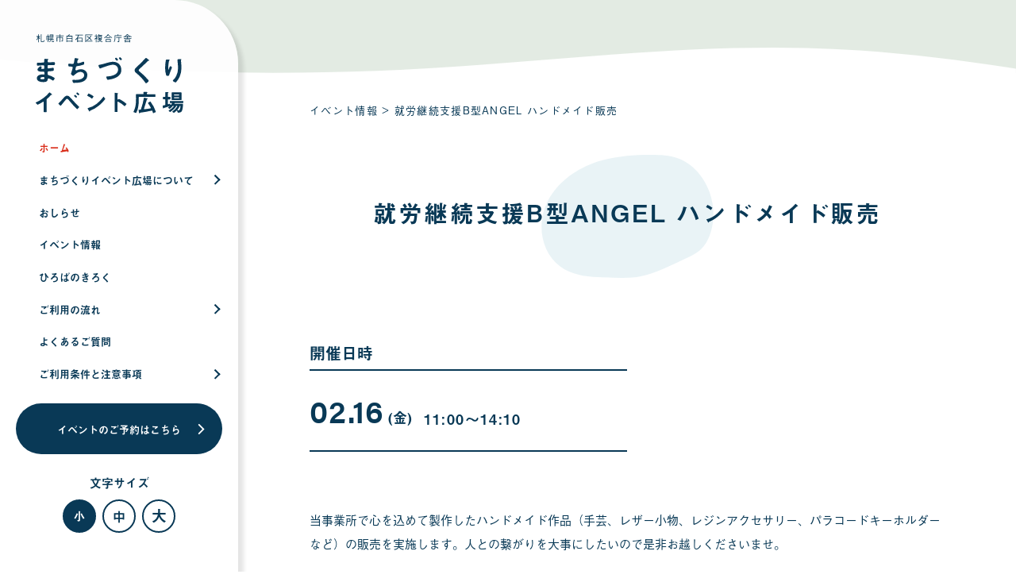

--- FILE ---
content_type: text/html; charset=UTF-8
request_url: https://eventhiroba.com/events/10338
body_size: 11236
content:
<!DOCTYPE html>
<html lang="ja">

<head>
  <meta charset="UTF-8">
  <meta name="viewport" content="width=device-width,initial-scale=1.0,minimum-scale=1.0">
  <meta http-equiv="X-UA-Compatible" content="ie=edge">
  
  <!-- FAVICON -->
  <link rel="icon" href="https://eventhiroba.com/wp/wp-content/themes/e-hiroba/favicon.ico">
  <!-- <meta name="description" content=""> -->
  <!-- <link rel="stylesheet" href="https://eventhiroba.com/wp/wp-content/themes/e-hiroba/css/jquery.mCustomScrollbar.css" type="text/css" /> -->
  <link rel="stylesheet" href="https://eventhiroba.com/wp/wp-content/themes/e-hiroba/css/slick.css" type="text/css" />
  <link rel="stylesheet" href="https://eventhiroba.com/wp/wp-content/themes/e-hiroba/css/screen.css?var=2509" type="text/css" />
  	<style>img:is([sizes="auto" i], [sizes^="auto," i]) { contain-intrinsic-size: 3000px 1500px }</style>
	
		<!-- All in One SEO 4.8.7 - aioseo.com -->
		<title>就労継続支援B型ANGEL ハンドメイド販売 | 白石区複合庁舎まちづくりイベント広場｜札幌市</title>
	<meta name="robots" content="max-image-preview:large" />
	<link rel="canonical" href="https://eventhiroba.com/events/10338" />
	<meta name="generator" content="All in One SEO (AIOSEO) 4.8.7" />
		<meta property="og:locale" content="ja_JP" />
		<meta property="og:site_name" content="白石区複合庁舎まちづくりイベント広場｜札幌市 | 白石区複合庁舎まちづくりイベント広場は、札幌市民の交流・情報発信に利用可能な多目的イベントスペースです。" />
		<meta property="og:type" content="article" />
		<meta property="og:title" content="就労継続支援B型ANGEL ハンドメイド販売 | 白石区複合庁舎まちづくりイベント広場｜札幌市" />
		<meta property="og:url" content="https://eventhiroba.com/events/10338" />
		<meta property="article:published_time" content="2023-12-26T07:27:25+00:00" />
		<meta property="article:modified_time" content="2024-01-08T01:55:53+00:00" />
		<meta name="twitter:card" content="summary" />
		<meta name="twitter:title" content="就労継続支援B型ANGEL ハンドメイド販売 | 白石区複合庁舎まちづくりイベント広場｜札幌市" />
		<script type="application/ld+json" class="aioseo-schema">
			{"@context":"https:\/\/schema.org","@graph":[{"@type":"BreadcrumbList","@id":"https:\/\/eventhiroba.com\/events\/10338#breadcrumblist","itemListElement":[{"@type":"ListItem","@id":"https:\/\/eventhiroba.com#listItem","position":1,"name":"\u30db\u30fc\u30e0","item":"https:\/\/eventhiroba.com","nextItem":{"@type":"ListItem","@id":"https:\/\/eventhiroba.com\/events#listItem","name":"\u30a4\u30d9\u30f3\u30c8"}},{"@type":"ListItem","@id":"https:\/\/eventhiroba.com\/events#listItem","position":2,"name":"\u30a4\u30d9\u30f3\u30c8","item":"https:\/\/eventhiroba.com\/events","nextItem":{"@type":"ListItem","@id":"https:\/\/eventhiroba.com\/events\/10338#listItem","name":"\u5c31\u52b4\u7d99\u7d9a\u652f\u63f4B\u578bANGEL \u30cf\u30f3\u30c9\u30e1\u30a4\u30c9\u8ca9\u58f2"},"previousItem":{"@type":"ListItem","@id":"https:\/\/eventhiroba.com#listItem","name":"\u30db\u30fc\u30e0"}},{"@type":"ListItem","@id":"https:\/\/eventhiroba.com\/events\/10338#listItem","position":3,"name":"\u5c31\u52b4\u7d99\u7d9a\u652f\u63f4B\u578bANGEL \u30cf\u30f3\u30c9\u30e1\u30a4\u30c9\u8ca9\u58f2","previousItem":{"@type":"ListItem","@id":"https:\/\/eventhiroba.com\/events#listItem","name":"\u30a4\u30d9\u30f3\u30c8"}}]},{"@type":"Organization","@id":"https:\/\/eventhiroba.com\/#organization","name":"\u767d\u77f3\u533a\u8907\u5408\u5e81\u820e\u307e\u3061\u3065\u304f\u308a\u30a4\u30d9\u30f3\u30c8\u5e83\u5834\uff5c\u672d\u5e4c\u5e02","description":"\u767d\u77f3\u533a\u8907\u5408\u5e81\u820e\u307e\u3061\u3065\u304f\u308a\u30a4\u30d9\u30f3\u30c8\u5e83\u5834\u306f\u3001\u672d\u5e4c\u5e02\u6c11\u306e\u4ea4\u6d41\u30fb\u60c5\u5831\u767a\u4fe1\u306b\u5229\u7528\u53ef\u80fd\u306a\u591a\u76ee\u7684\u30a4\u30d9\u30f3\u30c8\u30b9\u30da\u30fc\u30b9\u3067\u3059\u3002","url":"https:\/\/eventhiroba.com\/"},{"@type":"WebPage","@id":"https:\/\/eventhiroba.com\/events\/10338#webpage","url":"https:\/\/eventhiroba.com\/events\/10338","name":"\u5c31\u52b4\u7d99\u7d9a\u652f\u63f4B\u578bANGEL \u30cf\u30f3\u30c9\u30e1\u30a4\u30c9\u8ca9\u58f2 | \u767d\u77f3\u533a\u8907\u5408\u5e81\u820e\u307e\u3061\u3065\u304f\u308a\u30a4\u30d9\u30f3\u30c8\u5e83\u5834\uff5c\u672d\u5e4c\u5e02","inLanguage":"ja","isPartOf":{"@id":"https:\/\/eventhiroba.com\/#website"},"breadcrumb":{"@id":"https:\/\/eventhiroba.com\/events\/10338#breadcrumblist"},"datePublished":"2023-12-26T16:27:25+09:00","dateModified":"2024-01-08T10:55:53+09:00"},{"@type":"WebSite","@id":"https:\/\/eventhiroba.com\/#website","url":"https:\/\/eventhiroba.com\/","name":"\u767d\u77f3\u533a\u8907\u5408\u5e81\u820e\u307e\u3061\u3065\u304f\u308a\u30a4\u30d9\u30f3\u30c8\u5e83\u5834\uff5c\u672d\u5e4c\u5e02","description":"\u767d\u77f3\u533a\u8907\u5408\u5e81\u820e\u307e\u3061\u3065\u304f\u308a\u30a4\u30d9\u30f3\u30c8\u5e83\u5834\u306f\u3001\u672d\u5e4c\u5e02\u6c11\u306e\u4ea4\u6d41\u30fb\u60c5\u5831\u767a\u4fe1\u306b\u5229\u7528\u53ef\u80fd\u306a\u591a\u76ee\u7684\u30a4\u30d9\u30f3\u30c8\u30b9\u30da\u30fc\u30b9\u3067\u3059\u3002","inLanguage":"ja","publisher":{"@id":"https:\/\/eventhiroba.com\/#organization"}}]}
		</script>
		<!-- All in One SEO -->

<link rel='dns-prefetch' href='//cdnjs.cloudflare.com' />
<script type="text/javascript">
/* <![CDATA[ */
window._wpemojiSettings = {"baseUrl":"https:\/\/s.w.org\/images\/core\/emoji\/16.0.1\/72x72\/","ext":".png","svgUrl":"https:\/\/s.w.org\/images\/core\/emoji\/16.0.1\/svg\/","svgExt":".svg","source":{"concatemoji":"https:\/\/eventhiroba.com\/wp\/wp-includes\/js\/wp-emoji-release.min.js?ver=6.8.3"}};
/*! This file is auto-generated */
!function(s,n){var o,i,e;function c(e){try{var t={supportTests:e,timestamp:(new Date).valueOf()};sessionStorage.setItem(o,JSON.stringify(t))}catch(e){}}function p(e,t,n){e.clearRect(0,0,e.canvas.width,e.canvas.height),e.fillText(t,0,0);var t=new Uint32Array(e.getImageData(0,0,e.canvas.width,e.canvas.height).data),a=(e.clearRect(0,0,e.canvas.width,e.canvas.height),e.fillText(n,0,0),new Uint32Array(e.getImageData(0,0,e.canvas.width,e.canvas.height).data));return t.every(function(e,t){return e===a[t]})}function u(e,t){e.clearRect(0,0,e.canvas.width,e.canvas.height),e.fillText(t,0,0);for(var n=e.getImageData(16,16,1,1),a=0;a<n.data.length;a++)if(0!==n.data[a])return!1;return!0}function f(e,t,n,a){switch(t){case"flag":return n(e,"\ud83c\udff3\ufe0f\u200d\u26a7\ufe0f","\ud83c\udff3\ufe0f\u200b\u26a7\ufe0f")?!1:!n(e,"\ud83c\udde8\ud83c\uddf6","\ud83c\udde8\u200b\ud83c\uddf6")&&!n(e,"\ud83c\udff4\udb40\udc67\udb40\udc62\udb40\udc65\udb40\udc6e\udb40\udc67\udb40\udc7f","\ud83c\udff4\u200b\udb40\udc67\u200b\udb40\udc62\u200b\udb40\udc65\u200b\udb40\udc6e\u200b\udb40\udc67\u200b\udb40\udc7f");case"emoji":return!a(e,"\ud83e\udedf")}return!1}function g(e,t,n,a){var r="undefined"!=typeof WorkerGlobalScope&&self instanceof WorkerGlobalScope?new OffscreenCanvas(300,150):s.createElement("canvas"),o=r.getContext("2d",{willReadFrequently:!0}),i=(o.textBaseline="top",o.font="600 32px Arial",{});return e.forEach(function(e){i[e]=t(o,e,n,a)}),i}function t(e){var t=s.createElement("script");t.src=e,t.defer=!0,s.head.appendChild(t)}"undefined"!=typeof Promise&&(o="wpEmojiSettingsSupports",i=["flag","emoji"],n.supports={everything:!0,everythingExceptFlag:!0},e=new Promise(function(e){s.addEventListener("DOMContentLoaded",e,{once:!0})}),new Promise(function(t){var n=function(){try{var e=JSON.parse(sessionStorage.getItem(o));if("object"==typeof e&&"number"==typeof e.timestamp&&(new Date).valueOf()<e.timestamp+604800&&"object"==typeof e.supportTests)return e.supportTests}catch(e){}return null}();if(!n){if("undefined"!=typeof Worker&&"undefined"!=typeof OffscreenCanvas&&"undefined"!=typeof URL&&URL.createObjectURL&&"undefined"!=typeof Blob)try{var e="postMessage("+g.toString()+"("+[JSON.stringify(i),f.toString(),p.toString(),u.toString()].join(",")+"));",a=new Blob([e],{type:"text/javascript"}),r=new Worker(URL.createObjectURL(a),{name:"wpTestEmojiSupports"});return void(r.onmessage=function(e){c(n=e.data),r.terminate(),t(n)})}catch(e){}c(n=g(i,f,p,u))}t(n)}).then(function(e){for(var t in e)n.supports[t]=e[t],n.supports.everything=n.supports.everything&&n.supports[t],"flag"!==t&&(n.supports.everythingExceptFlag=n.supports.everythingExceptFlag&&n.supports[t]);n.supports.everythingExceptFlag=n.supports.everythingExceptFlag&&!n.supports.flag,n.DOMReady=!1,n.readyCallback=function(){n.DOMReady=!0}}).then(function(){return e}).then(function(){var e;n.supports.everything||(n.readyCallback(),(e=n.source||{}).concatemoji?t(e.concatemoji):e.wpemoji&&e.twemoji&&(t(e.twemoji),t(e.wpemoji)))}))}((window,document),window._wpemojiSettings);
/* ]]> */
</script>
<style id='wp-emoji-styles-inline-css' type='text/css'>

	img.wp-smiley, img.emoji {
		display: inline !important;
		border: none !important;
		box-shadow: none !important;
		height: 1em !important;
		width: 1em !important;
		margin: 0 0.07em !important;
		vertical-align: -0.1em !important;
		background: none !important;
		padding: 0 !important;
	}
</style>
<link rel='stylesheet' id='wp-block-library-css' href='https://eventhiroba.com/wp/wp-includes/css/dist/block-library/style.min.css?ver=6.8.3' type='text/css' media='all' />
<style id='classic-theme-styles-inline-css' type='text/css'>
/*! This file is auto-generated */
.wp-block-button__link{color:#fff;background-color:#32373c;border-radius:9999px;box-shadow:none;text-decoration:none;padding:calc(.667em + 2px) calc(1.333em + 2px);font-size:1.125em}.wp-block-file__button{background:#32373c;color:#fff;text-decoration:none}
</style>
<style id='global-styles-inline-css' type='text/css'>
:root{--wp--preset--aspect-ratio--square: 1;--wp--preset--aspect-ratio--4-3: 4/3;--wp--preset--aspect-ratio--3-4: 3/4;--wp--preset--aspect-ratio--3-2: 3/2;--wp--preset--aspect-ratio--2-3: 2/3;--wp--preset--aspect-ratio--16-9: 16/9;--wp--preset--aspect-ratio--9-16: 9/16;--wp--preset--color--black: #000000;--wp--preset--color--cyan-bluish-gray: #abb8c3;--wp--preset--color--white: #ffffff;--wp--preset--color--pale-pink: #f78da7;--wp--preset--color--vivid-red: #cf2e2e;--wp--preset--color--luminous-vivid-orange: #ff6900;--wp--preset--color--luminous-vivid-amber: #fcb900;--wp--preset--color--light-green-cyan: #7bdcb5;--wp--preset--color--vivid-green-cyan: #00d084;--wp--preset--color--pale-cyan-blue: #8ed1fc;--wp--preset--color--vivid-cyan-blue: #0693e3;--wp--preset--color--vivid-purple: #9b51e0;--wp--preset--gradient--vivid-cyan-blue-to-vivid-purple: linear-gradient(135deg,rgba(6,147,227,1) 0%,rgb(155,81,224) 100%);--wp--preset--gradient--light-green-cyan-to-vivid-green-cyan: linear-gradient(135deg,rgb(122,220,180) 0%,rgb(0,208,130) 100%);--wp--preset--gradient--luminous-vivid-amber-to-luminous-vivid-orange: linear-gradient(135deg,rgba(252,185,0,1) 0%,rgba(255,105,0,1) 100%);--wp--preset--gradient--luminous-vivid-orange-to-vivid-red: linear-gradient(135deg,rgba(255,105,0,1) 0%,rgb(207,46,46) 100%);--wp--preset--gradient--very-light-gray-to-cyan-bluish-gray: linear-gradient(135deg,rgb(238,238,238) 0%,rgb(169,184,195) 100%);--wp--preset--gradient--cool-to-warm-spectrum: linear-gradient(135deg,rgb(74,234,220) 0%,rgb(151,120,209) 20%,rgb(207,42,186) 40%,rgb(238,44,130) 60%,rgb(251,105,98) 80%,rgb(254,248,76) 100%);--wp--preset--gradient--blush-light-purple: linear-gradient(135deg,rgb(255,206,236) 0%,rgb(152,150,240) 100%);--wp--preset--gradient--blush-bordeaux: linear-gradient(135deg,rgb(254,205,165) 0%,rgb(254,45,45) 50%,rgb(107,0,62) 100%);--wp--preset--gradient--luminous-dusk: linear-gradient(135deg,rgb(255,203,112) 0%,rgb(199,81,192) 50%,rgb(65,88,208) 100%);--wp--preset--gradient--pale-ocean: linear-gradient(135deg,rgb(255,245,203) 0%,rgb(182,227,212) 50%,rgb(51,167,181) 100%);--wp--preset--gradient--electric-grass: linear-gradient(135deg,rgb(202,248,128) 0%,rgb(113,206,126) 100%);--wp--preset--gradient--midnight: linear-gradient(135deg,rgb(2,3,129) 0%,rgb(40,116,252) 100%);--wp--preset--font-size--small: 13px;--wp--preset--font-size--medium: 20px;--wp--preset--font-size--large: 36px;--wp--preset--font-size--x-large: 42px;--wp--preset--spacing--20: 0.44rem;--wp--preset--spacing--30: 0.67rem;--wp--preset--spacing--40: 1rem;--wp--preset--spacing--50: 1.5rem;--wp--preset--spacing--60: 2.25rem;--wp--preset--spacing--70: 3.38rem;--wp--preset--spacing--80: 5.06rem;--wp--preset--shadow--natural: 6px 6px 9px rgba(0, 0, 0, 0.2);--wp--preset--shadow--deep: 12px 12px 50px rgba(0, 0, 0, 0.4);--wp--preset--shadow--sharp: 6px 6px 0px rgba(0, 0, 0, 0.2);--wp--preset--shadow--outlined: 6px 6px 0px -3px rgba(255, 255, 255, 1), 6px 6px rgba(0, 0, 0, 1);--wp--preset--shadow--crisp: 6px 6px 0px rgba(0, 0, 0, 1);}:where(.is-layout-flex){gap: 0.5em;}:where(.is-layout-grid){gap: 0.5em;}body .is-layout-flex{display: flex;}.is-layout-flex{flex-wrap: wrap;align-items: center;}.is-layout-flex > :is(*, div){margin: 0;}body .is-layout-grid{display: grid;}.is-layout-grid > :is(*, div){margin: 0;}:where(.wp-block-columns.is-layout-flex){gap: 2em;}:where(.wp-block-columns.is-layout-grid){gap: 2em;}:where(.wp-block-post-template.is-layout-flex){gap: 1.25em;}:where(.wp-block-post-template.is-layout-grid){gap: 1.25em;}.has-black-color{color: var(--wp--preset--color--black) !important;}.has-cyan-bluish-gray-color{color: var(--wp--preset--color--cyan-bluish-gray) !important;}.has-white-color{color: var(--wp--preset--color--white) !important;}.has-pale-pink-color{color: var(--wp--preset--color--pale-pink) !important;}.has-vivid-red-color{color: var(--wp--preset--color--vivid-red) !important;}.has-luminous-vivid-orange-color{color: var(--wp--preset--color--luminous-vivid-orange) !important;}.has-luminous-vivid-amber-color{color: var(--wp--preset--color--luminous-vivid-amber) !important;}.has-light-green-cyan-color{color: var(--wp--preset--color--light-green-cyan) !important;}.has-vivid-green-cyan-color{color: var(--wp--preset--color--vivid-green-cyan) !important;}.has-pale-cyan-blue-color{color: var(--wp--preset--color--pale-cyan-blue) !important;}.has-vivid-cyan-blue-color{color: var(--wp--preset--color--vivid-cyan-blue) !important;}.has-vivid-purple-color{color: var(--wp--preset--color--vivid-purple) !important;}.has-black-background-color{background-color: var(--wp--preset--color--black) !important;}.has-cyan-bluish-gray-background-color{background-color: var(--wp--preset--color--cyan-bluish-gray) !important;}.has-white-background-color{background-color: var(--wp--preset--color--white) !important;}.has-pale-pink-background-color{background-color: var(--wp--preset--color--pale-pink) !important;}.has-vivid-red-background-color{background-color: var(--wp--preset--color--vivid-red) !important;}.has-luminous-vivid-orange-background-color{background-color: var(--wp--preset--color--luminous-vivid-orange) !important;}.has-luminous-vivid-amber-background-color{background-color: var(--wp--preset--color--luminous-vivid-amber) !important;}.has-light-green-cyan-background-color{background-color: var(--wp--preset--color--light-green-cyan) !important;}.has-vivid-green-cyan-background-color{background-color: var(--wp--preset--color--vivid-green-cyan) !important;}.has-pale-cyan-blue-background-color{background-color: var(--wp--preset--color--pale-cyan-blue) !important;}.has-vivid-cyan-blue-background-color{background-color: var(--wp--preset--color--vivid-cyan-blue) !important;}.has-vivid-purple-background-color{background-color: var(--wp--preset--color--vivid-purple) !important;}.has-black-border-color{border-color: var(--wp--preset--color--black) !important;}.has-cyan-bluish-gray-border-color{border-color: var(--wp--preset--color--cyan-bluish-gray) !important;}.has-white-border-color{border-color: var(--wp--preset--color--white) !important;}.has-pale-pink-border-color{border-color: var(--wp--preset--color--pale-pink) !important;}.has-vivid-red-border-color{border-color: var(--wp--preset--color--vivid-red) !important;}.has-luminous-vivid-orange-border-color{border-color: var(--wp--preset--color--luminous-vivid-orange) !important;}.has-luminous-vivid-amber-border-color{border-color: var(--wp--preset--color--luminous-vivid-amber) !important;}.has-light-green-cyan-border-color{border-color: var(--wp--preset--color--light-green-cyan) !important;}.has-vivid-green-cyan-border-color{border-color: var(--wp--preset--color--vivid-green-cyan) !important;}.has-pale-cyan-blue-border-color{border-color: var(--wp--preset--color--pale-cyan-blue) !important;}.has-vivid-cyan-blue-border-color{border-color: var(--wp--preset--color--vivid-cyan-blue) !important;}.has-vivid-purple-border-color{border-color: var(--wp--preset--color--vivid-purple) !important;}.has-vivid-cyan-blue-to-vivid-purple-gradient-background{background: var(--wp--preset--gradient--vivid-cyan-blue-to-vivid-purple) !important;}.has-light-green-cyan-to-vivid-green-cyan-gradient-background{background: var(--wp--preset--gradient--light-green-cyan-to-vivid-green-cyan) !important;}.has-luminous-vivid-amber-to-luminous-vivid-orange-gradient-background{background: var(--wp--preset--gradient--luminous-vivid-amber-to-luminous-vivid-orange) !important;}.has-luminous-vivid-orange-to-vivid-red-gradient-background{background: var(--wp--preset--gradient--luminous-vivid-orange-to-vivid-red) !important;}.has-very-light-gray-to-cyan-bluish-gray-gradient-background{background: var(--wp--preset--gradient--very-light-gray-to-cyan-bluish-gray) !important;}.has-cool-to-warm-spectrum-gradient-background{background: var(--wp--preset--gradient--cool-to-warm-spectrum) !important;}.has-blush-light-purple-gradient-background{background: var(--wp--preset--gradient--blush-light-purple) !important;}.has-blush-bordeaux-gradient-background{background: var(--wp--preset--gradient--blush-bordeaux) !important;}.has-luminous-dusk-gradient-background{background: var(--wp--preset--gradient--luminous-dusk) !important;}.has-pale-ocean-gradient-background{background: var(--wp--preset--gradient--pale-ocean) !important;}.has-electric-grass-gradient-background{background: var(--wp--preset--gradient--electric-grass) !important;}.has-midnight-gradient-background{background: var(--wp--preset--gradient--midnight) !important;}.has-small-font-size{font-size: var(--wp--preset--font-size--small) !important;}.has-medium-font-size{font-size: var(--wp--preset--font-size--medium) !important;}.has-large-font-size{font-size: var(--wp--preset--font-size--large) !important;}.has-x-large-font-size{font-size: var(--wp--preset--font-size--x-large) !important;}
:where(.wp-block-post-template.is-layout-flex){gap: 1.25em;}:where(.wp-block-post-template.is-layout-grid){gap: 1.25em;}
:where(.wp-block-columns.is-layout-flex){gap: 2em;}:where(.wp-block-columns.is-layout-grid){gap: 2em;}
:root :where(.wp-block-pullquote){font-size: 1.5em;line-height: 1.6;}
</style>
<script type="text/javascript" src="https://eventhiroba.com/wp/wp-includes/js/jquery/jquery.min.js?ver=3.7.1" id="jquery-core-js"></script>
<script type="text/javascript" src="https://eventhiroba.com/wp/wp-includes/js/jquery/jquery-migrate.min.js?ver=3.4.1" id="jquery-migrate-js"></script>
<link rel="https://api.w.org/" href="https://eventhiroba.com/wp-json/" /><link rel="alternate" title="JSON" type="application/json" href="https://eventhiroba.com/wp-json/wp/v2/event/10338" /><link rel="EditURI" type="application/rsd+xml" title="RSD" href="https://eventhiroba.com/wp/xmlrpc.php?rsd" />
<meta name="generator" content="WordPress 6.8.3" />
<link rel='shortlink' href='https://eventhiroba.com/?p=10338' />
<link rel="alternate" title="oEmbed (JSON)" type="application/json+oembed" href="https://eventhiroba.com/wp-json/oembed/1.0/embed?url=https%3A%2F%2Feventhiroba.com%2Fevents%2F10338" />
<link rel="alternate" title="oEmbed (XML)" type="text/xml+oembed" href="https://eventhiroba.com/wp-json/oembed/1.0/embed?url=https%3A%2F%2Feventhiroba.com%2Fevents%2F10338&#038;format=xml" />
 
  <script>
    (function(d) {
      var config = {
        kitId: 'aqg5irn',
        scriptTimeout: 3000,
        async: true
      },
      h=d.documentElement,t=setTimeout(function(){h.className=h.className.replace(/\bwf-loading\b/g,"")+" wf-inactive";},config.scriptTimeout),tk=d.createElement("script"),f=false,s=d.getElementsByTagName("script")[0],a;h.className+=" wf-loading";tk.src='https://use.typekit.net/'+config.kitId+'.js';tk.async=true;tk.onload=tk.onreadystatechange=function(){a=this.readyState;if(f||a&&a!="complete"&&a!="loaded")return;f=true;clearTimeout(t);try{Typekit.load(config)}catch(e){}};s.parentNode.insertBefore(tk,s)
    })(document);
  </script>
  <!-- Google tag (gtag.js) -->
  <script async src="https://www.googletagmanager.com/gtag/js?id=G-QPYZLJ54HF"></script>
  <script>
    window.dataLayer = window.dataLayer || [];
    function gtag(){dataLayer.push(arguments);}
    gtag('js', new Date());

    gtag('config', 'G-QPYZLJ54HF');
  </script>
</head>

<body>
<header role="banner" class="head">
  <div class="menu head-inner">
      <p class="head-logo">
      <a href="https://eventhiroba.com/">
      <picture>
        <source srcset="https://eventhiroba.com/wp/wp-content/themes/e-hiroba/img/logo-sp.svg" media="(max-width: 1080px)"/>
        <img src="https://eventhiroba.com/wp/wp-content/themes/e-hiroba/img/logo.svg" alt="札幌市白石区合同庁舎 まちづくりイベント広場" width="200">
      </picture>
    </a></p>
      <button class="head-menu_btn lt-tbltNone" aria-pressed="false" role="button">
      <i class="head-menu_btn-icon cmn_menu-btn-icon">
        <span></span>
        <span></span>
        <span></span>
        <span class="sr-only">メニューを開く</span>
      </i>
    </button>
    <div class="menu-main" aria-hidden="true">
      <div class="menu-inner">
        <nav class="menu-nav">
          <ul class="menu-nav-main">
            <li class="menu-nav-main_home"><a href="https://eventhiroba.com/" tabindex="0"><span>ホーム</span></a></li>
            <li>
              <a href="javascript:void(0);" class="has-submenu st-tbltNone" tabindex="0"><span>まちづくりイベント広場について</span></a>
              <a href="https://eventhiroba.com/about" class="lt-tbltNone" tabindex="0"><span>まちづくりイベント広場について</span></a>
              <div class="submenu-container" aria-hidden="true">
                <ul class="submenu">
                  <li class="st-tbltNone"><a href="https://eventhiroba.com/about" tabindex="0">まちづくりイベント広場について トップ</a></li>
                  <li><a href="https://eventhiroba.com/about#info" tabindex="0">広場概要</a></li>
                  <li><a href="https://eventhiroba.com/about#case" tabindex="0">利用例</a></li>
                  <li><a href="https://eventhiroba.com/about#access" tabindex="0">交通アクセス</a></li>
                  <li><a href="https://eventhiroba.com/about#contact" tabindex="0">各種お問い合わせ</a></li>
                </ul>
                <button type="button" class="submenu-close" tabindex="-1"></button>
              </div>
            </li>
            <li><a href="https://eventhiroba.com/news" tabindex="0"><span>おしらせ</span></a></li>
            <li><a href="https://eventhiroba.com/event-all" tabindex="0"><span>イベント情報</span></a></li>
            <li><a href="https://eventhiroba.com/blog" tabindex="0"><span>ひろばのきろく</span></a></li>
            <li>
              <a href="javascript:void(0);" class="has-submenu st-tbltNone" tabindex="0"><span>ご利用の流れ</span></a>
              <a href="https://eventhiroba.com/howtouse" class="lt-tbltNone" tabindex="0"><span>ご利用の流れ</span></a>
              <div class="submenu-container" aria-hidden="true">
                <ul class="submenu">
                  <li class="st-tbltNone"><a href="https://eventhiroba.com/howtouse" tabindex="0">ご利用の流れ トップ</a></li>
                  <li><a href="https://eventhiroba.com/howtouse#flow" tabindex="0">イベント開催までの流れ</a></li>
                  <li><a href="https://eventhiroba.com/howtouse#calendar" tabindex="0">空き状況の確認</a></li>
                  <li><a href="https://eventhiroba.com/howtouse#dl" tabindex="0">資料ダウンロード</a></li>
                  <li><a href="https://eventhiroba.com/howtouse#form" tabindex="0">お申し込みフォーム</a></li>
                </ul>
                <button type="button" class="submenu-close" tabindex="-1"></button>
              </div>
            </li>
            <li><a href="https://eventhiroba.com/faq" tabindex="0"><span>よくあるご質問</span></a></li>
            <li>
              <a href="javascript:void(0);" class="has-submenu st-tbltNone" tabindex="0"><span>ご利用条件と注意事項</span></a>
              <a href="https://eventhiroba.com/notice" class="lt-tbltNone" tabindex="0"><span>ご利用条件と注意事項</span></a>
              <div class="submenu-container" aria-hidden="true">
                <ul class="submenu">
                  <li class="st-tbltNone"><a href="https://eventhiroba.com/notice" tabindex="0">ご利用条件と注意事項 トップ</a></li>
                  <li><a href="https://eventhiroba.com/notice#user" tabindex="0">ご利用を検討中の方へ</a></li>
                  <li><a href="https://eventhiroba.com/notice#host" tabindex="0">イベント主催者さまへ</a></li>
                </ul>
                <button type="button" class="submenu-close" tabindex="-1"></button>
              </div>
            </li>
            <li class="menu-nav-main_reserv"><a href="https://eventhiroba.com/howtouse#form" tabindex="0">イベントのご予約はこちら<i class="icon-next"></i></a></li>
          </ul>
          <div class="menu-nav-font">
            <p class="menu-nav-font_ttl">文字サイズ<span class="sr-only">を選択する</span></p>
            <ul class="menu-nav-font-list">
              <li class="menu-nav-font-list_btn is-active" tabindex="0" role="button">小</li>
              <li class="menu-nav-font-list_btn" tabindex="0" role="button">中</li>
              <li class="menu-nav-font-list_btn" tabindex="0" role="button">大</li>
            </ul>
          </div>
          <button class="menu-nav-close lt-tbltNone"><i class="sr-none icon-prev"></i>メニューを閉じる</button>
        </nav>
      </div>
    </div>
  </div>
</header>

<main class="cmnSingle">

    
  <div class="cmnSingleMain-wave-top cmn-wave-top" aria-hidden="true"><img src="https://eventhiroba.com/wp/wp-content/themes/e-hiroba/img/waves/single-top.svg" alt=""></div>
  <div class="cmnSingleMain-wave-inner cmn-wave-inner">

    <article class="cmnSingleMain">
      <div class="cmnSingleMain-inner cmn-relative">
        <!-- pankuzu -->
                <p class="pankuzu kv-fade-item" data-fade="0"><a href="https://eventhiroba.com/event-coming">イベント情報</a> > 就労継続支援B型ANGEL ハンドメイド販売</p>
                <!-- pankuzu -->

        <div class="cmnSingleMain-summary kv-fade-item" data-fade="1">
          <h1 class="cmnSingleMain_ttl"><span>就労継続支援B型ANGEL ハンドメイド販売</span></h1>
                  </div>
        <div class="cmnSingleMain-cont kv-fade-item" data-fade="0">
                                  <section class="singleEvent">
              <h2 class="singleEvent_ttl">開催日時</h2>
                            <div class="singleEvent_summary">
                <p class="singleEvent_summary_day">
                                    <span aria-hidden="true">02.16</span><span class="sr-only">02月16日</span><span>(金<span class="sr-only">曜日</span>)</span>                </p>
                <p class="singleEvent_summary_time">11:00〜14:10</p>
              </div>
                          </section>
                    <div class="cmn-single-cont">
            
<p>当事業所で心を込めて製作したハンドメイド作品（手芸、レザー小物、レジンアクセサリー、パラコードキーホルダーなど）の販売を実施します。人との繋がりを大事にしたいので是非お越しくださいませ。</p>



<p>主催：就労継続支援B型　ANGEL</p>
          </div>
        </div>
        <div class="share-list-wrap">
          <p>この記事を<br class="lt-spNone">共有する</p>
          <ul class="share-list">
            <li>
              <a class="btn-facebook" href="https://www.facebook.com/share.php?u=https://eventhiroba.com/events/10338" rel="nofollow" target="_blank"><i class="icon-fb" aria-hidden="true"></i><span class="sr-only">この記事をFacebookで共有する</span></a>
            </li>
            <li>
              <a href="https://twitter.com/share?url=https://eventhiroba.com/events/10338&text=就労継続支援B型ANGEL ハンドメイド販売" rel="nofollow" target="_blank"><i class="icon-twitter" aria-hidden="true"></i><span class="sr-only">この記事をTwitterで共有する</span></a>
            </li>
          </ul>
        </div>
      </div>
    </article>
  </div>
  <div class="cmnSingleMain-wave-bottom cmn-wave-bottom" aria-hidden="true"><img
      src="https://eventhiroba.com/wp/wp-content/themes/e-hiroba/img/waves/single-bottom.svg" alt=""></div>

  <div class="single-pager">
  <div class="single-pager-inner">
    
    <p class="single-pager-back"><a href="https://eventhiroba.com/event-coming"><i class="icon-back"></i>一覧に戻る</a></p>
          <p class="single-pager-prev">
        <a href="https://eventhiroba.com/events/10341" rel="next"><i class="icon-prev"></i>前の記事</a>      </p>
              <p class="single-pager-next">
        <a href="https://eventhiroba.com/events/10335" rel="prev">次の記事<i class="icon-next"></i></a>      </p>
      </div>
</div>    

    <div class="cmnSingleRec-wrap">
    <section class="cmnSingleRec">
      <h2 class="cmnSingleRec_ttl cmn_ttl02"><span>これからのイベント</span></h2>
<div class="cmnSingleRec-inner cmn-relative">
  <ul class="cmnSingleRec-event-list">

      <li>
      <a href="https://eventhiroba.com/events/14822">
        <div class="cmnSingleRec-event-list_ttl-wrap">
          <p class="cmnSingleRec-event-list_ttl">就労継続支援B型ANGEL　ハンドメイド販売</p>
          <i class="icon-next-circle" aria-hidden="true"></i>
        </div>
                <div class="cmnSingleRec-event-list-summary">
          <p class="cmnSingleRec-event-list-summary_day">
                        <span aria-hidden="true">10.01</span><span class="sr-only">10月01日</span><span>(水<span class="sr-only">曜日</span>)</span>          </p>
          <p class="cmnSingleRec-event-list-summary_time">11:00〜<br class="lt-spNone">14:00</p>
        </div>
                <div class="cmnSingleRec-event-list-summary">
          <p class="cmnSingleRec-event-list-summary_day">
                        <span aria-hidden="true">10.07</span><span class="sr-only">10月07日</span><span>(火<span class="sr-only">曜日</span>)</span>          </p>
          <p class="cmnSingleRec-event-list-summary_time">11:00〜<br class="lt-spNone">14:00</p>
        </div>
                <div class="cmnSingleRec-event-list-summary">
          <p class="cmnSingleRec-event-list-summary_day">
                        <span aria-hidden="true">10.13</span><span class="sr-only">10月13日</span><span>(月<span class="sr-only">曜日</span>)</span>          </p>
          <p class="cmnSingleRec-event-list-summary_time">11:00〜<br class="lt-spNone">13:00</p>
        </div>
                <div class="cmnSingleRec-event-list-summary">
          <p class="cmnSingleRec-event-list-summary_day">
                        <span aria-hidden="true">10.23</span><span class="sr-only">10月23日</span><span>(木<span class="sr-only">曜日</span>)</span>          </p>
          <p class="cmnSingleRec-event-list-summary_time">11:00〜<br class="lt-spNone">14:00</p>
        </div>
                <div class="cmnSingleRec-event-list-summary">
          <p class="cmnSingleRec-event-list-summary_day">
                        <span aria-hidden="true">10.28</span><span class="sr-only">10月28日</span><span>(火<span class="sr-only">曜日</span>)</span>          </p>
          <p class="cmnSingleRec-event-list-summary_time">11:00〜<br class="lt-spNone">14:00</p>
        </div>
                <div class="cmnSingleRec-event-list-summary">
          <p class="cmnSingleRec-event-list-summary_day">
                        <span aria-hidden="true">11.07</span><span class="sr-only">11月07日</span><span>(金<span class="sr-only">曜日</span>)</span>          </p>
          <p class="cmnSingleRec-event-list-summary_time">11:00〜<br class="lt-spNone">14:00</p>
        </div>
                <div class="cmnSingleRec-event-list-summary">
          <p class="cmnSingleRec-event-list-summary_day">
                        <span aria-hidden="true">11.24</span><span class="sr-only">11月24日</span><span>(月<span class="sr-only">曜日</span>)</span>          </p>
          <p class="cmnSingleRec-event-list-summary_time">11:00〜<br class="lt-spNone">14:00</p>
        </div>
                <figure class="cmnSingleRec-event-list_img">
                      <img src="https://eventhiroba.com/wp/wp-content/themes/e-hiroba/img/event-cmn-thumb.jpg" alt="">
                  </figure>
      </a>
    </li>
        <li>
      <a href="https://eventhiroba.com/events/15094">
        <div class="cmnSingleRec-event-list_ttl-wrap">
          <p class="cmnSingleRec-event-list_ttl">街角DISCOタイム☆繰り返し簡単ステップで踊る！！ダンスで居場所づくり実験</p>
          <i class="icon-next-circle" aria-hidden="true"></i>
        </div>
                <div class="cmnSingleRec-event-list-summary">
          <p class="cmnSingleRec-event-list-summary_day">
                        <span aria-hidden="true">11.01</span><span class="sr-only">11月01日</span><span>(土<span class="sr-only">曜日</span>)</span>          </p>
          <p class="cmnSingleRec-event-list-summary_time">17:40〜<br class="lt-spNone">19:15</p>
        </div>
                <div class="cmnSingleRec-event-list-summary">
          <p class="cmnSingleRec-event-list-summary_day">
                        <span aria-hidden="true">11.14</span><span class="sr-only">11月14日</span><span>(金<span class="sr-only">曜日</span>)</span>          </p>
          <p class="cmnSingleRec-event-list-summary_time">17:40〜<br class="lt-spNone">19:15</p>
        </div>
                <figure class="cmnSingleRec-event-list_img">
                      <img src="https://eventhiroba.com/wp/wp-content/themes/e-hiroba/img/event-cmn-thumb.jpg" alt="">
                  </figure>
      </a>
    </li>
        <li>
      <a href="https://eventhiroba.com/events/15088">
        <div class="cmnSingleRec-event-list_ttl-wrap">
          <p class="cmnSingleRec-event-list_ttl">哲ごろう「気ままに街かどライブ」</p>
          <i class="icon-next-circle" aria-hidden="true"></i>
        </div>
                <div class="cmnSingleRec-event-list-summary">
          <p class="cmnSingleRec-event-list-summary_day">
                        <span aria-hidden="true">11.03</span><span class="sr-only">11月03日</span><span>(月<span class="sr-only">曜日</span>)</span>          </p>
          <p class="cmnSingleRec-event-list-summary_time">13:00〜<br class="lt-spNone">17:00</p>
        </div>
                <div class="cmnSingleRec-event-list-summary">
          <p class="cmnSingleRec-event-list-summary_day">
                        <span aria-hidden="true">11.24</span><span class="sr-only">11月24日</span><span>(月<span class="sr-only">曜日</span>)</span>          </p>
          <p class="cmnSingleRec-event-list-summary_time">14:00〜<br class="lt-spNone">17:00</p>
        </div>
                <div class="cmnSingleRec-event-list-summary">
          <p class="cmnSingleRec-event-list-summary_day">
                        <span aria-hidden="true">12.08</span><span class="sr-only">12月08日</span><span>(月<span class="sr-only">曜日</span>)</span>          </p>
          <p class="cmnSingleRec-event-list-summary_time">13:00〜<br class="lt-spNone">17:00</p>
        </div>
                <div class="cmnSingleRec-event-list-summary">
          <p class="cmnSingleRec-event-list-summary_day">
                        <span aria-hidden="true">12.15</span><span class="sr-only">12月15日</span><span>(月<span class="sr-only">曜日</span>)</span>          </p>
          <p class="cmnSingleRec-event-list-summary_time">13:00〜<br class="lt-spNone">17:00</p>
        </div>
                <figure class="cmnSingleRec-event-list_img">
                      <img src="https://eventhiroba.com/wp/wp-content/themes/e-hiroba/img/event-cmn-thumb.jpg" alt="">
                  </figure>
      </a>
    </li>
        <li>
      <a href="https://eventhiroba.com/events/14807">
        <div class="cmnSingleRec-event-list_ttl-wrap">
          <p class="cmnSingleRec-event-list_ttl">ハンドメイド作品販売会(E・mirai)</p>
          <i class="icon-next-circle" aria-hidden="true"></i>
        </div>
                <div class="cmnSingleRec-event-list-summary">
          <p class="cmnSingleRec-event-list-summary_day">
                        <span aria-hidden="true">11.04</span><span class="sr-only">11月04日</span><span>(火<span class="sr-only">曜日</span>)</span>          </p>
          <p class="cmnSingleRec-event-list-summary_time">10:00〜<br class="lt-spNone">12:00</p>
        </div>
                <figure class="cmnSingleRec-event-list_img">
                      <img src="https://eventhiroba.com/wp/wp-content/themes/e-hiroba/img/event-cmn-thumb.jpg" alt="">
                  </figure>
      </a>
    </li>
        <li>
      <a href="https://eventhiroba.com/events/14733">
        <div class="cmnSingleRec-event-list_ttl-wrap">
          <p class="cmnSingleRec-event-list_ttl">授産品販売会（ファミリーシップ）</p>
          <i class="icon-next-circle" aria-hidden="true"></i>
        </div>
                <div class="cmnSingleRec-event-list-summary">
          <p class="cmnSingleRec-event-list-summary_day">
                        <span aria-hidden="true">11.04</span><span class="sr-only">11月04日</span><span>(火<span class="sr-only">曜日</span>)</span>          </p>
          <p class="cmnSingleRec-event-list-summary_time">10:30〜<br class="lt-spNone">16:00</p>
        </div>
                <figure class="cmnSingleRec-event-list_img">
                      <img src="https://eventhiroba.com/wp/wp-content/themes/e-hiroba/img/event-cmn-thumb.jpg" alt="">
                  </figure>
      </a>
    </li>
        <li>
      <a href="https://eventhiroba.com/events/14584">
        <div class="cmnSingleRec-event-list_ttl-wrap">
          <p class="cmnSingleRec-event-list_ttl">就労継続支援B型事業所みのりて(café minorite)販売会</p>
          <i class="icon-next-circle" aria-hidden="true"></i>
        </div>
                <div class="cmnSingleRec-event-list-summary">
          <p class="cmnSingleRec-event-list-summary_day">
                        <span aria-hidden="true">11.05</span><span class="sr-only">11月05日</span><span>(水<span class="sr-only">曜日</span>)</span>          </p>
          <p class="cmnSingleRec-event-list-summary_time">10:40〜<br class="lt-spNone">14:00</p>
        </div>
                <figure class="cmnSingleRec-event-list_img">
                      <img src="https://eventhiroba.com/wp/wp-content/themes/e-hiroba/img/event-cmn-thumb.jpg" alt="">
                  </figure>
      </a>
    </li>
        <li>
      <a href="https://eventhiroba.com/events/14721">
        <div class="cmnSingleRec-event-list_ttl-wrap">
          <p class="cmnSingleRec-event-list_ttl">ハンドメイド雑貨・ドリップパック販売　B型事業所be.coffee stand</p>
          <i class="icon-next-circle" aria-hidden="true"></i>
        </div>
                <div class="cmnSingleRec-event-list-summary">
          <p class="cmnSingleRec-event-list-summary_day">
                        <span aria-hidden="true">11.05</span><span class="sr-only">11月05日</span><span>(水<span class="sr-only">曜日</span>)</span>          </p>
          <p class="cmnSingleRec-event-list-summary_time">11:00〜<br class="lt-spNone">16:00</p>
        </div>
                <figure class="cmnSingleRec-event-list_img">
                      <img src="https://eventhiroba.com/wp/wp-content/themes/e-hiroba/img/event-cmn-thumb.jpg" alt="">
                  </figure>
      </a>
    </li>
        <li>
      <a href="https://eventhiroba.com/events/14644">
        <div class="cmnSingleRec-event-list_ttl-wrap">
          <p class="cmnSingleRec-event-list_ttl">就労継続支援B型事業所フォーリーフ　ハンドメイド販売</p>
          <i class="icon-next-circle" aria-hidden="true"></i>
        </div>
                <div class="cmnSingleRec-event-list-summary">
          <p class="cmnSingleRec-event-list-summary_day">
                        <span aria-hidden="true">11.07</span><span class="sr-only">11月07日</span><span>(金<span class="sr-only">曜日</span>)</span>          </p>
          <p class="cmnSingleRec-event-list-summary_time">10:15〜<br class="lt-spNone">16:45</p>
        </div>
                <figure class="cmnSingleRec-event-list_img">
                      <img src="https://eventhiroba.com/wp/wp-content/themes/e-hiroba/img/event-cmn-thumb.jpg" alt="">
                  </figure>
      </a>
    </li>
        <li>
      <a href="https://eventhiroba.com/events/15042">
        <div class="cmnSingleRec-event-list_ttl-wrap">
          <p class="cmnSingleRec-event-list_ttl">ユニセフ・マンスリーサポート広報活動</p>
          <i class="icon-next-circle" aria-hidden="true"></i>
        </div>
                <div class="cmnSingleRec-event-list-summary">
          <p class="cmnSingleRec-event-list-summary_day">
                        <span aria-hidden="true">11.08</span><span class="sr-only">11月08日</span><span>(土<span class="sr-only">曜日</span>)</span>          </p>
          <p class="cmnSingleRec-event-list-summary_time">10:00〜<br class="lt-spNone">18:00</p>
        </div>
                <figure class="cmnSingleRec-event-list_img">
                      <img src="https://eventhiroba.com/wp/wp-content/themes/e-hiroba/img/event-cmn-thumb.jpg" alt="">
                  </figure>
      </a>
    </li>
    
  </ul>
</div>
    </section>
  </div>
  </main>


<div class="foot-wrap">
<footer class="foot">
  <div class="foot-inner">
    <div class="foot-map">
      <iframe src="https://www.google.com/maps/embed?pb=!1m18!1m12!1m3!1d1457.9002310428875!2d141.3956217074206!3d43.04562964952131!2m3!1f0!2f0!3f0!3m2!1i1024!2i768!4f13.1!3m3!1m2!1s0x0%3A0x4a3ff327f1cf5d88!2z5pyt5bmM5biC55m955-z5Yy65b255omA!5e0!3m2!1sja!2sjp!4v1610719645082!5m2!1sja!2sjp" width="100%" height="600" frameborder="0" style="border:0;" allowfullscreen="" aria-hidden="false" tabindex="0"></iframe>
    </div>
    <div class="foot-info">
      <div class="foot-info-main">
        <div class="foot-info-main-head">
          <p class="foot-info-main_logo"><a href="https://eventhiroba.com/"><img src="https://eventhiroba.com/wp/wp-content/themes/e-hiroba/img/foot-logo.svg" alt="札幌市白石区合同庁舎 まちづくりイベント広場" width="201"></a></p>
          <div class="foot-info-main-sns">
            <p><a href="https://twitter.com/events_hiroba" target="_blank"><i class="icon-twitter" aria-hidden="true"></i><span class="sr-only">twitterをみる</span></a></p>
          </div>
        </div>
        <p class="foot-info-main-add">
          〒003-8612<br>
          札幌市白石区南郷通１丁目南８－１<br class="lt-spNone">白石区複合庁舎地下２階
        </p>
        <dl class="foot-info-main-access">
          <div>
            <dt class="foot-info-main-access_ttl">地下鉄<span class="sr-only">でお越しの場合</span></dt>
            <dd class="foot-info-main-access_txt">地下鉄東西線「白石駅」下車、6番出口直結</dd>
          </div>
          <div>
            <dt class="foot-info-main-access_ttl">バス<span class="sr-only">でお越しの場合</span></dt>
            <dd class="foot-info-main-access_txt">中央バス「地下鉄白石駅」下車、徒歩1分<br>
            「白22」「白23」「白24」「白30」「白57」「東60」
            </dd>
          </div>
        </dl>
      </div>
      <div class="foot-info-white">
        <dl class="foot-info-contact">
          <div>
            <dt class="foot-info-contact_ttl">電話でのお問い合わせ<br><span class="facility">(札幌市ポプラ若者活動センター)</span><span class="time">受付時間 <span aria-hidden="true">10:00~22:00</span><span class="sr-only">10時から22時</span></span></dt>
            <dd class="foot-info-contact_txt foot-info-contact_tel"><i class="icon-tel" aria-hidden="true"></i><a href="tel:0118628802">011-862-8802</a></dd>
          </div>
          <div>
            <dt class="foot-info-contact_ttl">メールでのお問い合わせ</dt>
            <dd class="foot-info-contact_txt foot-info-contact_mail"><i class="icon-mail" aria-hidden="true"></i><a href="mailto:hiroba@sapporo-youth.jp">hiroba@sapporo-youth.jp</a></dd>
          </div>
        </dl>
        <p class="foot-info-links_ttl cmn_ttl03"><span>共同運営</span></p>
        <ul class="foot-info-links">
          <li><a href="http://www.city.sapporo.jp/shiroishi/" target="_blank"><i class="icon-next-circle-b"></i>札幌市白石区市民部地域振興課</a></li>
          <li><a href="https://www.sapporo-youth.jp/popura/" target="_blank"><i class="icon-next-circle-b"></i>札幌市ポプラ若者活動センター</a></li>
          <li><a href="http://syaa.jp/" target="_blank"><i class="icon-next-circle-b"></i>公益財団法人さっぽろ青少年女性活動協会（指定管理者）</a></li>
        </ul>
        <p class="foot-info-sitemap"><a href="https://eventhiroba.com/sitemap">サイトマップ<i class="icon-next" aria-hidden="true"></i></a></p>
        <p class="copy">©公益財団法人さっぽろ青少年女性活動協会</p>
      </div>
    </div>
  </div>
</footer>
</div>

  <script type="text/javascript" src="https://code.jquery.com/jquery-3.3.1.min.js"></script>
  <script type="speculationrules">
{"prefetch":[{"source":"document","where":{"and":[{"href_matches":"\/*"},{"not":{"href_matches":["\/wp\/wp-*.php","\/wp\/wp-admin\/*","\/wp\/wp-content\/uploads\/*","\/wp\/wp-content\/*","\/wp\/wp-content\/plugins\/*","\/wp\/wp-content\/themes\/e-hiroba\/*","\/*\\?(.+)"]}},{"not":{"selector_matches":"a[rel~=\"nofollow\"]"}},{"not":{"selector_matches":".no-prefetch, .no-prefetch a"}}]},"eagerness":"conservative"}]}
</script>
<script type="text/javascript" src="https://cdnjs.cloudflare.com/ajax/libs/gsap/3.4.2/gsap.min.js" id="gsap-js"></script>
<script type="text/javascript" src="https://cdnjs.cloudflare.com/ajax/libs/gsap/3.4.2/ScrollTrigger.min.js" id="scrollTrigger-js"></script>
<script type="text/javascript" src="https://eventhiroba.com/wp/wp-content/themes/e-hiroba/js/jquery.matchHeight-min.js" id="height-js"></script>
<script type="text/javascript" src="https://eventhiroba.com/wp/wp-content/themes/e-hiroba/js/ofi.min.js" id="ofi-js"></script>
<script type="text/javascript" src="https://eventhiroba.com/wp/wp-content/themes/e-hiroba/js/jquery.mCustomScrollbar.concat.min.js" id="scroll-js"></script>
<script type="text/javascript" src="https://eventhiroba.com/wp/wp-content/themes/e-hiroba/js/slick.min.js" id="slick-js"></script>
<script type="text/javascript" src="https://eventhiroba.com/wp/wp-content/themes/e-hiroba/js/picturefill.min.js" id="picturefill-js"></script>
<script type="text/javascript" src="https://eventhiroba.com/wp/wp-content/themes/e-hiroba/js/common.js" id="main-js"></script>
<script type="text/javascript" src="https://eventhiroba.com/wp/wp-content/themes/e-hiroba/js/animation.js" id="animation-js"></script>
<script type="text/javascript" src="https://eventhiroba.com/wp/wp-includes/js/dist/dom-ready.min.js?ver=f77871ff7694fffea381" id="wp-dom-ready-js"></script>
<script type="text/javascript" src="https://eventhiroba.com/wp/wp-includes/js/dist/hooks.min.js?ver=4d63a3d491d11ffd8ac6" id="wp-hooks-js"></script>
<script type="text/javascript" src="https://eventhiroba.com/wp/wp-includes/js/dist/i18n.min.js?ver=5e580eb46a90c2b997e6" id="wp-i18n-js"></script>
<script type="text/javascript" id="wp-i18n-js-after">
/* <![CDATA[ */
wp.i18n.setLocaleData( { 'text direction\u0004ltr': [ 'ltr' ] } );
/* ]]> */
</script>
<script type="text/javascript" id="wp-a11y-js-translations">
/* <![CDATA[ */
( function( domain, translations ) {
	var localeData = translations.locale_data[ domain ] || translations.locale_data.messages;
	localeData[""].domain = domain;
	wp.i18n.setLocaleData( localeData, domain );
} )( "default", {"translation-revision-date":"2025-10-03 12:44:05+0000","generator":"GlotPress\/4.0.1","domain":"messages","locale_data":{"messages":{"":{"domain":"messages","plural-forms":"nplurals=1; plural=0;","lang":"ja_JP"},"Notifications":["\u901a\u77e5"]}},"comment":{"reference":"wp-includes\/js\/dist\/a11y.js"}} );
/* ]]> */
</script>
<script type="text/javascript" src="https://eventhiroba.com/wp/wp-includes/js/dist/a11y.min.js?ver=3156534cc54473497e14" id="wp-a11y-js"></script>
<script type="text/javascript" id="mc.mcjs-js-extra">
/* <![CDATA[ */
var my_calendar = {"grid":"true","list":"true","mini":"true","ajax":"true","links":"false","newWindow":"\u65b0\u898f\u30bf\u30d6","subscribe":"\u8cfc\u8aad","export":"\u30a8\u30af\u30b9\u30dd\u30fc\u30c8","action":"mcjs_action","security":"cccff9594f","ajaxurl":"https:\/\/eventhiroba.com\/wp\/wp-admin\/admin-ajax.php"};
/* ]]> */
</script>
<script type="text/javascript" src="https://eventhiroba.com/wp/wp-content/plugins/my-calendar/js/mcjs.min.js?ver=3.6.14" id="mc.mcjs-js"></script>
</body>

</html>

--- FILE ---
content_type: text/css
request_url: https://eventhiroba.com/wp/wp-content/themes/e-hiroba/css/screen.css?var=2509
body_size: 110464
content:
@charset "UTF-8";
/* http://meyerweb.com/eric/tools/css/reset/
   v2.0 | 20110126
   License: none (public domain)
*/
a, abbr, acronym, address, applet, article, aside, audio, b, big, blockquote, body, canvas, caption, center, cite, code, dd, del, details, dfn, div, dl, dt, em, embed, fieldset, figcaption, figure, footer, form, h1, h2, h3, h4, h5, h6, header, hgroup, html, i, iframe, img, ins, kbd, label, legend, li, mark, menu, nav, object, ol, output, p, pre, q, ruby, s, samp, section, small, span, strike, strong, sub, summary, sup, table, tbody, td, tfoot, th, thead, time, tr, tt, u, ul, var, video, main {
  margin: 0;
  padding: 0;
  border: 0;
  vertical-align: baseline;
  box-sizing: border-box;
}

/* HTML5 display-role reset for older browsers */
article, aside, details, figcaption, figure, footer, header, hgroup, menu, nav, section, summary, main {
  display: block;
}

body, html {
  line-height: 1;
}

ol, ul {
  list-style: none;
}

blockquote, q {
  quotes: none;
}

blockquote:after, blockquote:before {
  content: "";
  content: none;
}

q:after, q:before {
  content: "";
  content: none;
}

a img {
  border: none;
}

table {
  border-collapse: collapse;
  border-spacing: 0;
}

/* iOSでのデフォルトスタイルをリセット */
input[type=button], input[type=text], input[type=tel], input[type=email], input[type=submit], input[type=image], textarea {
  border-radius: 0;
  -webkit-box-sizing: content-box;
  -webkit-appearance: button;
  appearance: button;
  border: none;
  box-sizing: border-box;
  cursor: pointer;
}
input[type=button]:focus, input[type=text]:focus, input[type=tel]:focus, input[type=email]:focus, input[type=submit]:focus, input[type=image]:focus, textarea:focus {
  outline: solid;
  outline-width: 2px;
  outline-color: #2489a0;
}

select {
  -webkit-appearance: none;
  -moz-appearance: none;
  appearance: none;
  border: none;
}

button,
input[type=submit] {
  -webkit-appearance: none;
  -moz-appearance: none;
  appearance: none;
  padding: 0;
  border: none;
}

input[type=radio] {
  /* 透明度0 */
  filter: alpha(opacity=0);
  -moz-opacity: 0;
  opacity: 0;
  /* ブラウザのデフォルトのスタイルを削除 */
  -webkit-appearance: none;
  appearance: none;
  /* レイアウトから無視 */
  position: absolute;
  outline: none;
}

select::-ms-expand {
  display: none;
}

figure img {
  vertical-align: bottom;
}

a:focus {
  outline: solid;
  outline-width: 2px;
  outline-color: #2489a0;
}

/* MEDIA QUERY */
/* Text Color */
/* FONT SIZE */
/* FONT SET */
@media screen and (min-width: 769px) {
  .lt-tbminNone {
    display: none !important;
  }
}
@media screen and (max-width: 768px) {
  .st-tbminNone {
    display: none !important;
  }
}
@media screen and (min-width: 1081px) {
  .lt-tbltNone {
    display: none !important;
  }
}
@media screen and (max-width: 1080px) {
  .st-tbltNone {
    display: none !important;
  }
}
@media screen and (min-width: 641px) {
  .lt-spNone {
    display: none !important;
  }
}
@media screen and (max-width: 640px) {
  .st-spNone {
    display: none !important;
  }
}
@media screen and (min-width: 641px) and (max-width: 1080px) {
  .tbltNone {
    display: none !important;
  }
}
/***********************************
* EASING
***********************************/
/*
 * Easing function
 * Original：http://easings.net/
 */
/*
== malihu jquery custom scrollbar plugin ==
Plugin URI: http://manos.malihu.gr/jquery-custom-content-scroller
*/
/*
CONTENTS: 
	1. BASIC STYLE - Plugin's basic/essential CSS properties (normally, should not be edited). 
	2. VERTICAL SCROLLBAR - Positioning and dimensions of vertical scrollbar. 
	3. HORIZONTAL SCROLLBAR - Positioning and dimensions of horizontal scrollbar.
	4. VERTICAL AND HORIZONTAL SCROLLBARS - Positioning and dimensions of 2-axis scrollbars. 
	5. TRANSITIONS - CSS3 transitions for hover events, auto-expanded and auto-hidden scrollbars. 
	6. SCROLLBAR COLORS, OPACITY AND BACKGROUNDS 
		6.1 THEMES - Scrollbar colors, opacity, dimensions, backgrounds etc. via ready-to-use themes.
*/
/* 
------------------------------------------------------------------------------------------------------------------------
1. BASIC STYLE  
------------------------------------------------------------------------------------------------------------------------
*/
.mCustomScrollbar {
  -ms-touch-action: pinch-zoom;
  touch-action: pinch-zoom; /* direct pointer events to js */
}

.mCustomScrollbar.mCS_no_scrollbar, .mCustomScrollbar.mCS_touch_action {
  -ms-touch-action: auto;
  touch-action: auto;
}

.mCustomScrollBox { /* contains plugin's markup */
  position: relative;
  overflow: hidden;
  height: 100%;
  max-width: 100%;
  outline: none;
  direction: ltr;
}

.mCSB_container { /* contains the original content */
  overflow: hidden;
  width: auto;
  height: auto;
}

/* 
------------------------------------------------------------------------------------------------------------------------
2. VERTICAL SCROLLBAR 
y-axis
------------------------------------------------------------------------------------------------------------------------
*/
.mCSB_inside > .mCSB_container {
  margin-right: 0;
}

.mCSB_container.mCS_no_scrollbar_y.mCS_y_hidden {
  margin-right: 0;
} /* non-visible scrollbar */
.mCS-dir-rtl > .mCSB_inside > .mCSB_container { /* RTL direction/left-side scrollbar */
  margin-right: 0;
  margin-left: 0;
}

.mCS-dir-rtl > .mCSB_inside > .mCSB_container.mCS_no_scrollbar_y.mCS_y_hidden {
  margin-left: 0;
} /* RTL direction/left-side scrollbar */
.mCSB_scrollTools { /* contains scrollbar markup (draggable element, dragger rail, buttons etc.) */
  position: absolute;
  width: 16px;
  height: auto;
  left: auto;
  top: 0;
  right: 0;
  bottom: 0;
}

.mCSB_outside + .mCSB_scrollTools {
  right: -26px;
} /* scrollbar position: outside */
.mCS-dir-rtl > .mCSB_inside > .mCSB_scrollTools,
.mCS-dir-rtl > .mCSB_outside + .mCSB_scrollTools { /* RTL direction/left-side scrollbar */
  right: auto;
  left: 0;
}

.mCS-dir-rtl > .mCSB_outside + .mCSB_scrollTools {
  left: -26px;
} /* RTL direction/left-side scrollbar (scrollbar position: outside) */
.mCSB_scrollTools .mCSB_draggerContainer { /* contains the draggable element and dragger rail markup */
  position: absolute;
  top: 0;
  left: 0;
  bottom: 0;
  right: 0;
  height: auto;
}

.mCSB_scrollTools a + .mCSB_draggerContainer {
  margin: 0 20px 0 0;
}

.mCSB_scrollTools .mCSB_draggerRail {
  width: 2px;
  height: 100%;
  margin: 0 auto;
  -webkit-border-radius: 6px;
  -moz-border-radius: 6px;
  border-radius: 6px;
}

.mCSB_scrollTools .mCSB_dragger { /* the draggable element */
  cursor: pointer;
  width: 100%;
  height: 30px; /* minimum dragger height */
  z-index: 1;
}

.mCSB_scrollTools .mCSB_dragger .mCSB_dragger_bar { /* the dragger element */
  position: relative;
  width: 6px;
  height: 100%;
  margin: 0 auto;
  -webkit-border-radius: 6px;
  -moz-border-radius: 6px;
  border-radius: 6px;
  text-align: center;
}

.mCSB_scrollTools_vertical.mCSB_scrollTools_onDrag_expand .mCSB_dragger.mCSB_dragger_onDrag_expanded .mCSB_dragger_bar,
.mCSB_scrollTools_vertical.mCSB_scrollTools_onDrag_expand .mCSB_draggerContainer:hover .mCSB_dragger .mCSB_dragger_bar {
  width: 12px; /* auto-expanded scrollbar */
}

.mCSB_scrollTools_vertical.mCSB_scrollTools_onDrag_expand .mCSB_dragger.mCSB_dragger_onDrag_expanded + .mCSB_draggerRail,
.mCSB_scrollTools_vertical.mCSB_scrollTools_onDrag_expand .mCSB_draggerContainer:hover .mCSB_draggerRail {
  width: 8px; /* auto-expanded scrollbar */
}

.mCSB_scrollTools .mCSB_buttonUp,
.mCSB_scrollTools .mCSB_buttonDown {
  display: block;
  position: absolute;
  height: 20px;
  width: 100%;
  overflow: hidden;
  margin: 0 auto;
  cursor: pointer;
}

.mCSB_scrollTools .mCSB_buttonDown {
  bottom: 0;
}

/* 
------------------------------------------------------------------------------------------------------------------------
3. HORIZONTAL SCROLLBAR 
x-axis
------------------------------------------------------------------------------------------------------------------------
*/
.mCSB_horizontal.mCSB_inside > .mCSB_container {
  margin-right: 0;
  margin-bottom: 0;
}

.mCSB_horizontal.mCSB_outside > .mCSB_container {
  min-height: 100%;
}

.mCSB_horizontal > .mCSB_container.mCS_no_scrollbar_x.mCS_x_hidden {
  margin-bottom: 0;
} /* non-visible scrollbar */
.mCSB_scrollTools.mCSB_scrollTools_horizontal {
  width: auto;
  height: 6px;
  top: auto;
  right: 0;
  bottom: 0;
  left: 0;
}

.mCustomScrollBox + .mCSB_scrollTools.mCSB_scrollTools_horizontal,
.mCustomScrollBox + .mCSB_scrollTools + .mCSB_scrollTools.mCSB_scrollTools_horizontal {
  bottom: -26px;
} /* scrollbar position: outside */
.mCSB_scrollTools.mCSB_scrollTools_horizontal a + .mCSB_draggerContainer {
  margin: 0 20px 0 0;
}

.mCSB_scrollTools.mCSB_scrollTools_horizontal .mCSB_draggerRail {
  width: 100%;
  height: 2px;
  margin: calc((6px - 2px) / 2);
}

.mCSB_scrollTools.mCSB_scrollTools_horizontal .mCSB_dragger {
  width: 30px; /* minimum dragger width */
  height: 100%;
  left: 0;
}

.mCSB_scrollTools.mCSB_scrollTools_horizontal .mCSB_dragger .mCSB_dragger_bar {
  width: 100%;
  height: 6px;
}

.mCSB_scrollTools_horizontal.mCSB_scrollTools_onDrag_expand .mCSB_dragger.mCSB_dragger_onDrag_expanded .mCSB_dragger_bar,
.mCSB_scrollTools_horizontal.mCSB_scrollTools_onDrag_expand .mCSB_draggerContainer:hover .mCSB_dragger .mCSB_dragger_bar {
  height: 12px; /* auto-expanded scrollbar */
  margin: 2px auto;
}

.mCSB_scrollTools_horizontal.mCSB_scrollTools_onDrag_expand .mCSB_dragger.mCSB_dragger_onDrag_expanded + .mCSB_draggerRail,
.mCSB_scrollTools_horizontal.mCSB_scrollTools_onDrag_expand .mCSB_draggerContainer:hover .mCSB_draggerRail {
  height: 8px; /* auto-expanded scrollbar */
  margin: 4px 0;
}

.mCSB_scrollTools.mCSB_scrollTools_horizontal .mCSB_buttonLeft,
.mCSB_scrollTools.mCSB_scrollTools_horizontal .mCSB_buttonRight {
  display: block;
  position: absolute;
  width: 20px;
  height: 100%;
  overflow: hidden;
  margin: 0 auto;
  cursor: pointer;
}

.mCSB_scrollTools.mCSB_scrollTools_horizontal .mCSB_buttonLeft {
  left: 0;
}

.mCSB_scrollTools.mCSB_scrollTools_horizontal .mCSB_buttonRight {
  right: 0;
}

/* 
------------------------------------------------------------------------------------------------------------------------
4. VERTICAL AND HORIZONTAL SCROLLBARS 
yx-axis 
------------------------------------------------------------------------------------------------------------------------
*/
.mCSB_container_wrapper {
  position: absolute;
  height: auto;
  width: auto;
  overflow: hidden;
  top: 0;
  left: 0;
  right: 0;
  bottom: 0;
  margin-right: 0;
  margin-bottom: 0;
}

.mCSB_container_wrapper > .mCSB_container {
  padding-right: 0;
  padding-bottom: 0;
  -webkit-box-sizing: border-box;
  -moz-box-sizing: border-box;
  box-sizing: border-box;
}

.mCSB_vertical_horizontal > .mCSB_scrollTools.mCSB_scrollTools_vertical {
  bottom: 20px;
}

.mCSB_vertical_horizontal > .mCSB_scrollTools.mCSB_scrollTools_horizontal {
  right: 20px;
}

/* non-visible horizontal scrollbar */
.mCSB_container_wrapper.mCS_no_scrollbar_x.mCS_x_hidden + .mCSB_scrollTools.mCSB_scrollTools_vertical {
  bottom: 0;
}

/* non-visible vertical scrollbar/RTL direction/left-side scrollbar */
.mCSB_container_wrapper.mCS_no_scrollbar_y.mCS_y_hidden + .mCSB_scrollTools ~ .mCSB_scrollTools.mCSB_scrollTools_horizontal,
.mCS-dir-rtl > .mCustomScrollBox.mCSB_vertical_horizontal.mCSB_inside > .mCSB_scrollTools.mCSB_scrollTools_horizontal {
  right: 0;
}

/* RTL direction/left-side scrollbar */
.mCS-dir-rtl > .mCustomScrollBox.mCSB_vertical_horizontal.mCSB_inside > .mCSB_scrollTools.mCSB_scrollTools_horizontal {
  left: 20px;
}

/* non-visible scrollbar/RTL direction/left-side scrollbar */
.mCS-dir-rtl > .mCustomScrollBox.mCSB_vertical_horizontal.mCSB_inside > .mCSB_container_wrapper.mCS_no_scrollbar_y.mCS_y_hidden + .mCSB_scrollTools ~ .mCSB_scrollTools.mCSB_scrollTools_horizontal {
  left: 0;
}

.mCS-dir-rtl > .mCSB_inside > .mCSB_container_wrapper { /* RTL direction/left-side scrollbar */
  margin-right: 0;
  margin-left: 30px;
}

.mCSB_container_wrapper.mCS_no_scrollbar_y.mCS_y_hidden > .mCSB_container {
  padding-right: 0;
}

.mCSB_container_wrapper.mCS_no_scrollbar_x.mCS_x_hidden > .mCSB_container {
  padding-bottom: 0;
}

.mCustomScrollBox.mCSB_vertical_horizontal.mCSB_inside > .mCSB_container_wrapper.mCS_no_scrollbar_y.mCS_y_hidden {
  margin-right: 0; /* non-visible scrollbar */
  margin-left: 0;
}

/* non-visible horizontal scrollbar */
.mCustomScrollBox.mCSB_vertical_horizontal.mCSB_inside > .mCSB_container_wrapper.mCS_no_scrollbar_x.mCS_x_hidden {
  margin-bottom: 0;
}

/* 
------------------------------------------------------------------------------------------------------------------------
5. TRANSITIONS  
------------------------------------------------------------------------------------------------------------------------
*/
.mCSB_scrollTools,
.mCSB_scrollTools .mCSB_dragger .mCSB_dragger_bar,
.mCSB_scrollTools .mCSB_buttonUp,
.mCSB_scrollTools .mCSB_buttonDown,
.mCSB_scrollTools .mCSB_buttonLeft,
.mCSB_scrollTools .mCSB_buttonRight {
  -webkit-transition: opacity 0.2s ease-in-out, background-color 0.2s ease-in-out;
  -moz-transition: opacity 0.2s ease-in-out, background-color 0.2s ease-in-out;
  -o-transition: opacity 0.2s ease-in-out, background-color 0.2s ease-in-out;
  transition: opacity 0.2s ease-in-out, background-color 0.2s ease-in-out;
}

.mCSB_scrollTools_vertical.mCSB_scrollTools_onDrag_expand .mCSB_dragger_bar,
.mCSB_scrollTools_vertical.mCSB_scrollTools_onDrag_expand .mCSB_draggerRail,
.mCSB_scrollTools_horizontal.mCSB_scrollTools_onDrag_expand .mCSB_dragger_bar,
.mCSB_scrollTools_horizontal.mCSB_scrollTools_onDrag_expand .mCSB_draggerRail {
  -webkit-transition: width 0.2s ease-out 0.2s, height 0.2s ease-out 0.2s, margin-left 0.2s ease-out 0.2s, margin-right 0.2s ease-out 0.2s, margin-top 0.2s ease-out 0.2s, margin-bottom 0.2s ease-out 0.2s, opacity 0.2s ease-in-out, background-color 0.2s ease-in-out;
  -moz-transition: width 0.2s ease-out 0.2s, height 0.2s ease-out 0.2s, margin-left 0.2s ease-out 0.2s, margin-right 0.2s ease-out 0.2s, margin-top 0.2s ease-out 0.2s, margin-bottom 0.2s ease-out 0.2s, opacity 0.2s ease-in-out, background-color 0.2s ease-in-out;
  -o-transition: width 0.2s ease-out 0.2s, height 0.2s ease-out 0.2s, margin-left 0.2s ease-out 0.2s, margin-right 0.2s ease-out 0.2s, margin-top 0.2s ease-out 0.2s, margin-bottom 0.2s ease-out 0.2s, opacity 0.2s ease-in-out, background-color 0.2s ease-in-out;
  transition: width 0.2s ease-out 0.2s, height 0.2s ease-out 0.2s, margin-left 0.2s ease-out 0.2s, margin-right 0.2s ease-out 0.2s, margin-top 0.2s ease-out 0.2s, margin-bottom 0.2s ease-out 0.2s, opacity 0.2s ease-in-out, background-color 0.2s ease-in-out;
}

/* 
------------------------------------------------------------------------------------------------------------------------
6. SCROLLBAR COLORS, OPACITY AND BACKGROUNDS  
------------------------------------------------------------------------------------------------------------------------
*/
/* 
----------------------------------------
6.1 THEMES 
----------------------------------------
*/
/* default theme ("light") */
.mCSB_scrollTools {
  opacity: 1;
  filter: "alpha(opacity=75)";
  -ms-filter: "alpha(opacity=75)";
}

.mCS-autoHide > .mCustomScrollBox > .mCSB_scrollTools,
.mCS-autoHide > .mCustomScrollBox ~ .mCSB_scrollTools {
  opacity: 0;
  filter: "alpha(opacity=0)";
  -ms-filter: "alpha(opacity=0)";
}

.mCustomScrollbar > .mCustomScrollBox > .mCSB_scrollTools.mCSB_scrollTools_onDrag .mCSB_dragger_bar,
.mCustomScrollbar > .mCustomScrollBox ~ .mCSB_scrollTools.mCSB_scrollTools_onDrag .mCSB_dragger_bar,
.mCustomScrollBox:hover > .mCSB_scrollTools .mCSB_dragger_bar,
.mCustomScrollBox:hover ~ .mCSB_scrollTools .mCSB_dragger_bar,
.mCS-autoHide:hover > .mCustomScrollBox > .mCSB_scrollTools .mCSB_dragger_bar,
.mCS-autoHide:hover > .mCustomScrollBox ~ .mCSB_scrollTools .mCSB_dragger_bar {
  background-color: #83bac5 !important;
}

.mCSB_scrollTools .mCSB_draggerRail {
  background-color: #6A90A4;
}

.mCSB_scrollTools .mCSB_dragger .mCSB_dragger_bar {
  background-color: #093956;
}

.mCSB_scrollTools .mCSB_dragger:hover .mCSB_dragger_bar {
  background-color: #093956;
}

.mCSB_scrollTools .mCSB_dragger:active .mCSB_dragger_bar,
.mCSB_scrollTools .mCSB_dragger.mCSB_dragger_onDrag .mCSB_dragger_bar {
  background-color: #093956;
}

.mCSB_scrollTools .mCSB_buttonUp,
.mCSB_scrollTools .mCSB_buttonDown,
.mCSB_scrollTools .mCSB_buttonLeft,
.mCSB_scrollTools .mCSB_buttonRight {
  background-repeat: no-repeat;
  opacity: 0.4;
  filter: "alpha(opacity=40)";
  -ms-filter: "alpha(opacity=40)";
}

.mCSB_scrollTools .mCSB_buttonUp {
  background-position: 0 0;
  /* 
  sprites locations 
  light: 0 0, -16px 0, -32px 0, -48px 0, 0 -72px, -16px -72px, -32px -72px
  dark: -80px 0, -96px 0, -112px 0, -128px 0, -80px -72px, -96px -72px, -112px -72px
  */
}

.mCSB_scrollTools .mCSB_buttonDown {
  background-position: 0 -20px;
  /* 
  sprites locations
  light: 0 -20px, -16px -20px, -32px -20px, -48px -20px, 0 -92px, -16px -92px, -32px -92px
  dark: -80px -20px, -96px -20px, -112px -20px, -128px -20px, -80px -92px, -96px -92px, -112 -92px
  */
}

.mCSB_scrollTools .mCSB_buttonLeft {
  background-position: 0 -40px;
  /* 
  sprites locations 
  light: 0 -40px, -20px -40px, -40px -40px, -60px -40px, 0 -112px, -20px -112px, -40px -112px
  dark: -80px -40px, -100px -40px, -120px -40px, -140px -40px, -80px -112px, -100px -112px, -120px -112px
  */
}

.mCSB_scrollTools .mCSB_buttonRight {
  background-position: 0 -56px;
  /* 
  sprites locations 
  light: 0 -56px, -20px -56px, -40px -56px, -60px -56px, 0 -128px, -20px -128px, -40px -128px
  dark: -80px -56px, -100px -56px, -120px -56px, -140px -56px, -80px -128px, -100px -128px, -120px -128px
  */
}

.mCSB_scrollTools .mCSB_buttonUp:hover,
.mCSB_scrollTools .mCSB_buttonDown:hover,
.mCSB_scrollTools .mCSB_buttonLeft:hover,
.mCSB_scrollTools .mCSB_buttonRight:hover {
  opacity: 0.75;
  filter: "alpha(opacity=75)";
  -ms-filter: "alpha(opacity=75)";
}

.mCSB_scrollTools .mCSB_buttonUp:active,
.mCSB_scrollTools .mCSB_buttonDown:active,
.mCSB_scrollTools .mCSB_buttonLeft:active,
.mCSB_scrollTools .mCSB_buttonRight:active {
  opacity: 0.9;
  filter: "alpha(opacity=90)";
  -ms-filter: "alpha(opacity=90)";
}

/* theme: "dark" */
/*******************************

    BLOCK

*******************************/
.cmn-sidebar-space {
  position: relative;
}
@media screen and (min-width: 1081px) {
  .cmn-sidebar-space {
    margin-left: 300px;
  }
}
@media screen and (min-width: 1081px) and (max-width: 1200px) {
  .cmn-sidebar-space {
    margin-left: 200px;
  }
}

/*******************************

   SINGLE

*******************************/
/*******************************

  HOVER

*******************************/
/*******************************

  TTL

*******************************/
.cmn_ttl01 {
  margin-bottom: 70px;
  display: flex;
  align-items: center;
  justify-content: center;
  text-align: center;
  font-size: 4rem;
  letter-spacing: 0.075em;
  line-height: 1.5;
}
@media screen and (max-width: 640px) {
  .cmn_ttl01 {
    margin-bottom: 30px;
  }
}
@media screen and (max-width: 640px) {
  .cmn_ttl01 {
    font-size: 3.2rem;
  }
}
@media screen and (min-width: 641px) {
  .cmn_ttl01::before, .cmn_ttl01::after {
    content: "";
    display: block;
    width: 1rem;
    height: 1rem;
    border-radius: 50%;
    background: #093956;
    margin: 0 20px;
    flex: 0 0 auto;
  }
}
.cmn_ttl02 {
  text-align: center;
}
@media screen and (max-width: 640px) {
  .cmn_ttl02 {
    margin-bottom: 50px;
  }
}
.cmn_ttl02 > span {
  line-height: 1.5;
  display: inline-block;
  padding-bottom: 10px;
  background: url(../img/bg-dot.svg) bottom left repeat-x;
  background-size: 15px 4px;
  font-size: 3rem;
  letter-spacing: 0.1em;
}
@media screen and (max-width: 640px) {
  .cmn_ttl02 > span {
    font-size: 2.4rem;
  }
}

.cmn_ttl03 {
  text-align: center;
  margin-bottom: 30px;
  font-size: 3rem;
  letter-spacing: 0.075em;
}
.cmn_ttl03 > span {
  padding-bottom: 2px;
  display: inline-block;
  background: linear-gradient(0deg, transparent 0%, transparent 0px, rgba(36, 137, 160, 0.4) 0px, rgba(36, 137, 160, 0.4) 7px, transparent 7px);
}

.cmn_ttl04 {
  text-align: center;
  margin-bottom: 60px;
}
@media screen and (max-width: 640px) {
  .cmn_ttl04 {
    margin-bottom: 50px;
  }
}
.cmn_ttl04 span {
  display: inline-block;
  padding-bottom: 10px;
  font-size: 2.5rem;
  letter-spacing: 0.1em;
  border-bottom: 2px solid #093956;
}

.cmn_lead01 {
  margin: 0 auto;
  max-width: 50rem;
  line-height: 1.75;
  letter-spacing: 0.1em;
}

.cmn_lead02 {
  font-family: a-otf-gothic-bbb-pr6n, "游ゴシック Medium", YuGothic, YuGothicM, "Hiragino Kaku Gothic ProN", メイリオ, Meiryo, sans-serif;
  font-weight: 400;
  font-style: normal;
  max-width: 50rem;
  margin: 0 auto;
  line-height: 2;
  letter-spacing: 0.1em;
}
@media screen and (max-width: 1080px) {
  .cmn_lead02 {
    padding: 0 20px;
  }
}
@media screen and (max-width: 640px) {
  .cmn_lead02 {
    padding: 0 10px;
  }
}

.cmn_subttl01 {
  font-family: acumin-pro, "游ゴシック Medium", YuGothic, YuGothicM, "Hiragino Kaku Gothic ProN", メイリオ, Meiryo, sans-serif;
  font-weight: 600;
  font-style: normal;
  color: #7798aa;
  font-size: 2rem;
  text-align: center;
  letter-spacing: 0.1em;
}

@media screen and (min-width: 1081px) {
  .cmn_ttlbox01 .cmn_ttl01 {
    margin-bottom: 40px;
  }
}

/*******************************

  BTN

*******************************/
.cmn_btn01, .cmn_btn01-back {
  margin: 0 auto;
  max-width: 40rem;
}
.cmn_btn01 a, .cmn_btn01-back a {
  border-radius: 100vh;
  border: 2px solid #093956;
  display: flex;
  align-items: center;
  justify-content: center;
  padding: 15px 0;
  position: relative;
  letter-spacing: 0.1em;
  padding-right: calc(20px + 1em);
  padding-left: 20px;
}
.cmn_btn01 a i, .cmn_btn01-back a i {
  position: absolute;
  right: 10px;
  top: 50%;
  -webkit-transform: translateY(-50%);
  /* Safari用 */
  transform: translateY(-50%);
}
@media screen and (max-width: 640px) {
  .cmn_btn01, .cmn_btn01-back {
    max-width: 28rem;
  }
}
.cmn_btn01 a, .cmn_btn01-back a {
  font-size: 2rem;
  background: #FFF;
  transition: 0.3s;
}
@media screen and (max-width: 640px) {
  .cmn_btn01 a, .cmn_btn01-back a {
    font-size: 1.6rem;
  }
}
.cmn_btn01 a:hover, .cmn_btn01-back a:hover {
  background: rgba(255, 248, 151, 0.8);
}
.cmn_btn01 a:hover i, .cmn_btn01-back a:hover i {
  -webkit-transform: translateY(-50%) translateX(5px);
  /* Safari用 */
  transform: translateY(-50%) translateX(5px);
}
.cmn_btn01 i, .cmn_btn01-back i {
  transition: 0.3s;
  font-size: 1.5rem;
}
@media screen and (max-width: 640px) {
  .cmn_btn01 i, .cmn_btn01-back i {
    font-size: 1.3rem;
  }
}

.cmn_btn01-back a i {
  left: 10px;
  right: inherit;
}
.cmn_btn01-back a:hover i {
  -webkit-transform: translateY(-50%) translateX(-5px);
  /* Safari用 */
  transform: translateY(-50%) translateX(-5px);
}

/*******************************

  ARCHIVE

*******************************/
.cmnCalender-wave-inner {
  background: #e3ebe3;
  padding-top: 70px;
}
.cmnCalender-wrap {
  max-width: calc(900px + (20px * 2));
  padding: 0 20px;
  margin-left: auto;
  margin-right: auto;
}
@media screen and (max-width: 640px) {
  .cmnCalender-wrap {
    max-width: calc(900px + (20px * 2));
    padding: 0 20px;
  }
}
.cmnCalender-inner {
  padding: 60px 50px 50px;
  background: #FFF;
  border-radius: 30px;
}
@media screen and (max-width: 640px) {
  .cmnCalender-inner {
    border-radius: 15px;
  }
}
@media screen and (max-width: 640px) {
  .cmnCalender-inner {
    padding: 30px 20px;
  }
}
.cmnCalender .cmn_ttl01 {
  position: relative;
  z-index: 1;
}
@media screen and (max-width: 640px) {
  .cmnCalender .cmn_ttl01 {
    font-size: 2.8rem;
  }
}
.cmnCalender-inner > div {
  display: flex;
  flex-direction: column;
}
.cmnCalender .mc-main {
  position: relative;
}
.cmnCalender .mc-main .heading {
  text-align: center;
  margin-bottom: 30px;
  font-size: 3rem;
  letter-spacing: 0.075em;
  margin: 0 auto !important;
  margin-bottom: 50px !important;
  width: 300px;
  color: #093956 !important;
}
.cmnCalender .mc-main .heading > span {
  padding-bottom: 2px;
  display: inline-block;
  background: linear-gradient(0deg, transparent 0%, transparent 0px, rgba(36, 137, 160, 0.4) 0px, rgba(36, 137, 160, 0.4) 7px, transparent 7px);
}
@media screen and (min-width: 1081px) {
  .cmnCalender .mc-main .heading {
    margin-top: -50px !important;
  }
}
.cmnCalender .mc-main .heading > span {
  background: linear-gradient(0deg, transparent 0%, transparent 5px, rgba(36, 137, 160, 0.4) 5px, rgba(36, 137, 160, 0.4) 12px, transparent 12px);
}
@media screen and (min-width: 641px) {
  .cmnCalender .mc-main .heading span {
    font-size: 3.5rem;
  }
}
@media screen and (max-width: 640px) {
  .cmnCalender .mc-main .heading span {
    font-size: 2.2rem;
  }
}
.cmnCalender .mc-main .heading.my-calendar-week {
  max-width: none;
}
.cmnCalender .mc-main .heading.my-calendar-week span span {
  display: block;
  padding-bottom: 10px;
  font-size: 1.6rem;
}
.cmnCalender .mc-main .heading.my-calendar-week ~ tbody td {
  height: 300px;
}
.cmnCalender .mc-main .heading.list-heading {
  max-width: none;
  margin-top: 0;
}
.cmnCalender .mc-main .mc-content + nav {
  order: -1;
}
.cmnCalender .mc-main .mc-content + nav * {
  line-height: 1 !important;
}
.cmnCalender .mc-main .my-calendar-footer {
  display: flex;
  justify-content: space-between;
  flex-wrap: wrap;
  position: relative;
  align-items: flex-end;
  z-index: 1;
}
.cmnCalender .mc-main .my-calendar-footer a:focus {
  outline: solid;
  outline-width: 2px;
  outline-color: #2489a0;
}
@media screen and (max-width: 1080px) {
  .cmnCalender .mc-main .my-calendar-footer {
    flex-direction: column;
    align-items: flex-start;
  }
}
.cmnCalender .mc-main .my-calendar-footer .mc-time {
  display: inline-flex;
  border: 2px solid #093956;
  border-radius: 100vh;
}
@media screen and (max-width: 1080px) {
  .cmnCalender .mc-main .my-calendar-footer .mc-time {
    margin-bottom: 35px;
  }
}
.cmnCalender .mc-main .my-calendar-footer .mc-time span,
.cmnCalender .mc-main .my-calendar-footer .mc-time a {
  padding: 10px 20px;
}
.cmnCalender .mc-main .my-calendar-footer .mc-time span {
  background: #093956;
  color: #FFF;
}
.cmnCalender .mc-main .my-calendar-footer .mc-time .week {
  border-radius: 0 100vh 100vh 0;
}
.cmnCalender .mc-main .my-calendar-footer .mc-time .month {
  border-radius: 100vh 0 0 100vh;
}
.cmnCalender .mc-main .my-calendar-footer .mc-time .day {
  display: none;
}
.cmnCalender .mc-main .my-calendar-footer .mc-format .mc-icon {
  display: none !important;
}
.cmnCalender .mc-main .my-calendar-footer .mc-format .maybe-hide {
  display: block !important;
  position: relative !important;
  width: auto;
  height: auto;
  clip-path: none;
  clip: initial;
  margin: 0;
}
@media screen and (max-width: 1080px) {
  .cmnCalender .mc-main .my-calendar-footer .mc-format {
    padding-top: 0;
    margin-bottom: 15px;
    order: -1;
    margin: 0 auto 20px;
  }
}
.cmnCalender .mc-main .my-calendar-footer .mc-format .mc-grid-option.mc-active,
.cmnCalender .mc-main .my-calendar-footer .mc-format .mc-list-option.mc-active {
  display: none;
}
.cmnCalender .mc-main .my-calendar-footer .mc-format a {
  border-bottom: 2px solid #093956;
  display: inline-flex;
  align-items: center;
  letter-spacing: 0.075em;
  padding: 0 !important;
}
.cmnCalender .mc-main .my-calendar-footer .mc-format a::after {
  content: "";
  width: 0;
  height: 0;
  border-style: solid;
  border-width: 5px 0 5px 8px;
  border-color: transparent transparent transparent #2489a0;
  margin-left: 5px;
}
@media screen and (max-width: 1080px) {
  .cmnCalender .mc-main .my-calendar-footer .my-calendar-nav {
    margin: 0 auto;
    margin-bottom: 20px;
  }
}
.cmnCalender .mc-main .my-calendar-footer .my-calendar-nav ul {
  display: flex;
  align-items: center;
}
@media screen and (min-width: 1081px) {
  .cmnCalender .mc-main .my-calendar-footer .my-calendar-nav ul {
    height: 2.6em;
  }
}
@media screen and (max-width: 1080px) {
  .cmnCalender .mc-main .my-calendar-footer .my-calendar-nav ul {
    height: auto;
  }
}
.cmnCalender .mc-main .my-calendar-footer .my-calendar-nav .my-calendar-prev .mc-icon,
.cmnCalender .mc-main .my-calendar-footer .my-calendar-nav .my-calendar-next .mc-icon {
  display: none !important;
}
.cmnCalender .mc-main .my-calendar-footer .my-calendar-nav .my-calendar-prev a,
.cmnCalender .mc-main .my-calendar-footer .my-calendar-nav .my-calendar-next a {
  display: block;
  background: #e6ecef;
  border-radius: 100vh;
  padding: 10px 15px;
  line-height: 1 !important;
}
.cmnCalender .mc-main .my-calendar-footer .my-calendar-nav .my-calendar-prev a i,
.cmnCalender .mc-main .my-calendar-footer .my-calendar-nav .my-calendar-next a i {
  line-height: 1 !important;
}
.cmnCalender .mc-main .my-calendar-footer .my-calendar-nav .my-calendar-today {
  display: none !important;
}
.cmnCalender .mc-main .my-calendar-footer .my-calendar-nav .my-calendar-next {
  margin-left: 20px;
}
@media screen and (max-width: 1080px) {
  .cmnCalender .mc-main .my-calendar-footer .my-calendar-nav .my-calendar-next {
    margin-left: 10px;
  }
}
.cmnCalender .mc-main .my-calendar-footer .my-calendar-nav .my-calendar-next:hover i {
  transform: translateX(-5px);
}
.cmnCalender .mc-main .my-calendar-footer .my-calendar-nav .my-calendar-next i {
  margin-left: 10px;
}
.cmnCalender .mc-main .my-calendar-footer .my-calendar-nav .my-calendar-prev i {
  margin-right: 10px;
}
.cmnCalender .mc-main .mc-list-event {
  line-height: 1.75;
}
.cmnCalender .mc-main .details {
  border-radius: 10px;
  padding: 15px !important;
  border: 2px solid #093956;
}
@media screen and (max-width: 640px) {
  .cmnCalender .mc-main .details {
    border-radius: 5px;
  }
}
.cmnCalender .mc-main .details .close {
  margin-top: -10px !important;
  margin-right: 5px !important;
}
.cmnCalender .mc-main .details .close:hover {
  outline: none;
  opacity: 0.7;
}
.cmnCalender .mc-main .details .time-block {
  margin-bottom: 0.5em;
}
.cmnCalender .mc-main .details .time-block .mc-icon {
  display: none !important;
}
.cmnCalender .mc-main .details .time-block p {
  display: flex;
  align-items: center;
  flex-direction: row-reverse;
  justify-content: flex-end;
  margin-bottom: 0;
  line-height: 1.5;
}
.cmnCalender .mc-main .details .time-block .time-wrapper {
  padding-left: 1em;
}
@media screen and (max-width: 640px) {
  .cmnCalender .mc-main .details .time-block .date-wrapper span {
    display: block;
  }
}
.cmnCalender .mc-main .details .event-time {
  font-size: 1em !important;
}
.cmnCalender .mc-main .details .mc-title,
.cmnCalender .mc-main .details .event-title {
  font-size: 1.15em;
  line-height: 1.5;
  margin-right: 20px;
  padding: 5px;
  background: rgba(36, 137, 160, 0.1) !important;
  color: #093956 !important;
  margin-bottom: 0.5em;
}
@media screen and (max-width: 640px) {
  .cmnCalender .mc-main .details .mc-title,
  .cmnCalender .mc-main .details .event-title {
    font-size: 1.1em;
  }
}
.cmnCalender .mc-main .calendar-events {
  padding: 15px;
}
.cmnCalender .mc-main .calendar-event .event-time,
.cmnCalender .mc-main .mc-main .list-event .event-time {
  font-size: 1em;
}
.cmnCalender .mc-main .list-event .details {
  margin-top: 15px;
}
.cmnCalender .mc-main .calendar-link,
.cmnCalender .mc-main .list-link {
  border-bottom: 2px solid #093956;
  display: inline-flex;
  align-items: center;
  margin-top: 10px;
  margin-bottom: 10px;
  line-height: 1.5;
  text-decoration: none !important;
}
.cmnCalender .mc-main .calendar-link::after,
.cmnCalender .mc-main .list-link::after {
  content: "";
  width: 0;
  height: 0;
  border-style: solid;
  border-width: 5px 0 5px 8px;
  border-color: transparent transparent transparent #2489a0;
  margin-left: 5px;
}
.cmnCalender .mc-main .calendar-link:active, .cmnCalender .mc-main .calendar-link:focus,
.cmnCalender .mc-main .list-link:active,
.cmnCalender .mc-main .list-link:focus {
  outline: 2px solid #093956;
}
.cmnCalender .mc-main .mc-list li {
  border-bottom: 2px solid #dadada;
  padding: 15px 0 !important;
}
.cmnCalender .mc-main .mc-list li .mc-icon {
  display: none !important;
}
.cmnCalender .mc-main .mc-list li .mc-text-button {
  font-family: a-otf-midashi-go-mb31-pr6n, "游ゴシック Medium", YuGothic, YuGothicM, "Hiragino Kaku Gothic ProN", メイリオ, Meiryo, sans-serif;
  font-weight: 600;
  font-style: normal;
  font-size: 2rem !important;
  color: #093956 !important;
  background: transparent;
}
@media screen and (max-width: 768px) {
  .cmnCalender .mc-main .mc-list li .mc-text-button {
    font-size: 1.6rem;
    display: block;
    margin-bottom: 10px !important;
  }
}
.cmnCalender .mc-main .mc-list li .mc-text-button > span {
  text-decoration: none !important;
}
.cmnCalender .mc-main .mc-list li .mc-text-button:hover {
  outline: none !important;
}
.cmnCalender .mc-main .mc-list li .mc-text-button:focus {
  outline: 3px solid #093956 !important;
}
.cmnCalender .mc-main .mc-list li .mc-list-details-separator {
  padding: 0 10px;
}
@media screen and (max-width: 768px) {
  .cmnCalender .mc-main .mc-list li .mc-list-details-separator {
    display: none;
  }
}
.cmnCalender .mc-main .mc-list li .mc-list-details {
  background: linear-gradient(0deg, transparent 0%, transparent 0px, rgba(36, 137, 160, 0.4) 0px, rgba(36, 137, 160, 0.4) 7px, transparent 7px);
}
.cmnCalender .mc-main button:focus {
  outline: 2px solid #093956 !important;
}
.cmnCalender .mc-main button.mc-toggle {
  color: #d92c19 !important;
}
.cmnCalender .mc-main button.mc-toggle + .mc-toggle {
  display: none !important;
}
.cmnCalender .mc-main .mc_general .event-title {
  background: transparent !important;
}
.cmnCalender .mc-main .mc_general.calendar-event .event-title button {
  background: rgba(36, 137, 160, 0.17) !important;
  color: #093956 !important;
  font-size: 1rem;
  display: block;
  font-weight: 700;
  width: 100%;
  text-align: left;
  padding: 0 3px;
  cursor: pointer;
}
.cmnCalender .mc-main .mc_general.calendar-event .event-title button:hover {
  text-decoration: underline;
}
.cmnCalender .mc-main .mc_general.calendar-event + .mc_general.calendar-event {
  margin-top: 3px;
}
.cmnCalender .mc-main table {
  width: 100% !important;
  table-layout: fixed;
}
.cmnCalender .mc-main thead {
  border-bottom: none !important;
}
.cmnCalender .mc-main thead * {
  line-height: 1 !important;
}
.cmnCalender .mc-main thead .day-heading,
.cmnCalender .mc-main thead .weekend-heading {
  font-size: 1.5rem;
  padding: 15px 5px !important;
  border-right: 2px solid #FFF;
}
.cmnCalender .mc-main thead .day-heading abbr,
.cmnCalender .mc-main thead .weekend-heading abbr {
  text-decoration: none;
}
.cmnCalender .mc-main thead .day-heading, .cmnCalender .mc-main thead .weekend-heading {
  background: rgba(167, 167, 167, 0.15);
}
.cmnCalender .mc-main thead .weekend-heading.sat {
  background: #093956;
  color: #FFF;
  border-radius: 0 20px 0 0;
}
.cmnCalender .mc-main thead .weekend-heading.sun {
  background: #093956;
  color: #FFF;
  border: none;
  border-radius: 20px 0 0 0;
}
.cmnCalender .mc-main td {
  border: 2px solid #dadada;
  height: 100px;
  padding: 2px !important;
}
.cmnCalender .mc-main .mc-date {
  font-family: acumin-pro, "游ゴシック Medium", YuGothic, YuGothicM, "Hiragino Kaku Gothic ProN", メイリオ, Meiryo, sans-serif;
  font-weight: 600;
  font-style: normal;
  padding: 10px 10px 15px 10px;
  font-size: 1.9rem;
  display: block;
}
.cmnCalender .mc-main .nextmonth {
  opacity: 0.7;
}
.cmnCalender .mc-main .event-icon {
  display: none;
}
.cmnCalender .mc-main table .details {
  position: absolute;
  background: #fff;
  left: 15%;
  width: 70%;
  z-index: 3;
}
.cmnCalender .mc-main .mc-toggle.close {
  width: 20px;
  height: 20px;
  background: #d92c19 !important;
  display: block;
  margin-left: auto;
  position: absolute;
  right: 3px;
  top: 17px;
  border-radius: 50%;
  padding: 0 !important;
}
.cmnCalender .mc-main .mc-toggle.close .dashicons {
  display: flex;
  align-items: center;
  justify-content: center;
  transform: rotate(45deg);
}
.cmnCalender .mc-main .mc-toggle.close .dashicons::before, .cmnCalender .mc-main .mc-toggle.close .dashicons::after {
  display: block;
  content: "";
  width: 12px !important;
  height: 2px !important;
  background: #fff;
}
.cmnCalender .mc-main .mc-toggle.close .dashicons::after {
  position: absolute;
  transform: rotate(90deg);
}
.cmnCalender .mc-main .mc-loading {
  position: absolute;
  top: 45%;
  left: 50%;
  margin: -40px 0 0 -40px;
  height: 80px;
  width: 80px;
  border: 6px solid #efefef;
  border-left-color: #666;
  background-color: rgba(0, 0, 0, 0.0235294118);
  border-radius: 50px;
  animation: animation-rotate 1250ms linear infinite;
}

@keyframes animation-rotate {
  100% {
    transform: rotate(360deg);
  }
}
/*******************************

    BASE

*******************************/
html,
body {
  height: 100%;
  width: 100%;
  box-sizing: border-box;
  scroll-behavior: smooth;
}

@media (prefers-reduced-motion: reduce) {
  html {
    scroll-behavior: auto;
  }
}
:root {
  position: relative;
  font-family: a-otf-midashi-go-mb31-pr6n, "游ゴシック Medium", YuGothic, YuGothicM, "Hiragino Kaku Gothic ProN", メイリオ, Meiryo, sans-serif;
  font-weight: 600;
  font-style: normal;
  -webkit-font-smoothing: antialiased;
  -moz-osx-font-smoothing: grayscale;
  font-size: 10px;
}
@media screen and (max-width: 768px) {
  :root {
    font-size: 1.3020833333vw;
  }
}
@media screen and (max-width: 640px) {
  :root {
    font-size: 2.6666666667vw;
  }
}

body {
  background: #FFF;
  font-size: 1.5rem;
  color: #093956;
}
body.fixed {
  position: fixed;
  width: 100%;
  height: 100%;
  left: 0;
}

img {
  max-width: 100%;
}

table {
  border-spacing: 0;
  border-collapse: collapse;
}

a {
  text-decoration: none;
  color: #093956;
}

p img {
  vertical-align: bottom;
  max-width: 100%;
}

.of-cover {
  font-family: "object-fit: cover;";
}

.cfi.cfi01 {
  opacity: 0;
  transition: opacity 0.75s ease-in-out;
}
.cfi.cfi01.frame-in {
  opacity: 1;
}
.cfi.cfi02 {
  opacity: 0;
  transform: translateX(20px);
  transition: transform 0.5s ease-in-out, opacity 0.75s ease-in-out;
}
.cfi.cfi02.frame-in {
  opacity: 1;
  transform: translateX(0px);
}
.cfi.cfi03 {
  opacity: 0;
  transform: translateY(20px);
  transition: transform 0.5s ease-in-out, opacity 0.75s ease-in-out;
}
.cfi.cfi03.frame-in {
  opacity: 1;
  transform: translateX(0px);
}

@font-face {
  font-family: "icomoon";
  src: url("fonts/icomoon.eot?sh4u5r");
  src: url("fonts/icomoon.eot?sh4u5r#iefix") format("embedded-opentype"), url("fonts/icomoon.ttf?sh4u5r") format("truetype"), url("fonts/icomoon.woff?sh4u5r") format("woff"), url("fonts/icomoon.svg?sh4u5r#icomoon") format("svg");
  font-weight: normal;
  font-style: normal;
  font-display: block;
}
[class^=icon-], [class*=" icon-"] {
  /* use !important to prevent issues with browser extensions that change fonts */
  font-family: "icomoon" !important;
  speak: never;
  font-style: normal;
  font-weight: normal;
  font-variant: normal;
  text-transform: none;
  line-height: 1;
  /* Better Font Rendering =========== */
  -webkit-font-smoothing: antialiased;
  -moz-osx-font-smoothing: grayscale;
}

.icon-next-circle-b:before {
  content: "\e900";
  color: #093956;
}

.icon-link:before {
  content: "\e901";
}

.icon-twitter:before {
  content: "\e902";
}

.icon-fb:before {
  content: "\e903";
}

.icon-pin:before {
  content: "\e904";
}

.icon-mail:before {
  content: "\e905";
}

.icon-tel:before {
  content: "\e906";
}

.icon-prev:before {
  content: "\e907";
}

.icon-next:before {
  content: "\e908";
}

.icon-next-circle:before {
  content: "\e909";
}

.icon-bus:before {
  content: "\e90b";
}

.icon-car:before {
  content: "\e90c";
}

/*******************************

  WAVE

*******************************/
.cmn-wave-top {
  margin-bottom: -2px;
}
.cmn-wave-top img {
  display: block;
  width: 100%;
}

.cmn-wave-bottom {
  margin-top: -2px;
}
.cmn-wave-bottom img {
  display: block;
  width: 100%;
}

.cmn-wave-inner {
  padding-top: 40px;
  padding-bottom: 50px;
}
@media screen and (max-width: 640px) {
  .cmn-wave-inner {
    padding-top: 60px;
    padding-bottom: 60px;
  }
}

/*******************************

  circle

*******************************/
div[class*="-bg parallax"],
div[class*="-bg cmn-scroll"] {
  position: absolute;
}

.topKv {
  position: relative;
  z-index: 1;
}
.topKv-bg-b {
  right: 24%;
  bottom: 0px;
  width: 9.5%;
  max-width: 136px;
}
@media screen and (max-width: 1024px) {
  .topKv-bg-b {
    display: none;
  }
}
.topKv-bg-b img {
  width: 100%;
}
.topKv-bg-r {
  width: 34.5%;
  top: 0;
  left: 8.5%;
}
@media screen and (max-width: 1080px) {
  .topKv-bg-r {
    width: 30vw;
    left: 8vw;
  }
}
@media screen and (max-width: 768px) {
  .topKv-bg-r {
    z-index: 1;
    left: 0;
    top: 55vw;
  }
}
.topKv-bg-r img {
  width: 100%;
}
@media screen and (max-width: 768px) {
  .topKv-bg-r img {
    width: 10vw;
  }
}
@media screen and (min-width: 1081px) {
  .topKv-bg-y {
    top: 100px;
    width: 32.3%;
    left: -20%;
  }
}
@media screen and (max-width: 1080px) {
  .topKv-bg-y {
    width: 32.3vw;
    left: -27vw;
    top: 5vw;
  }
}
@media screen and (max-width: 768px) {
  .topKv-bg-y {
    top: inherit;
    left: 33vw;
    top: 76.5vw;
  }
}
.topKv-bg-y img {
  width: 100%;
}
@media screen and (max-width: 768px) {
  .topKv-bg-y img {
    width: 21vw;
  }
}

.topNews {
  position: relative;
}
.topNews-bg-y {
  right: -250px;
  top: -220px;
  z-index: -2 !important;
}
@media screen and (max-width: 1080px) {
  .topNews-bg-y {
    right: -300px;
  }
}
@media screen and (max-width: 768px) {
  .topNews-bg-y {
    display: none;
  }
}
.topNews-bg-b {
  top: 0;
  right: -180px;
}
@media screen and (max-width: 768px) {
  .topNews-bg-b {
    right: -150px;
    top: -100px;
  }
}
@media screen and (max-width: 640px) {
  .topNews-bg-b {
    right: -60px;
    top: -100px;
  }
}
@media screen and (max-width: 320px) {
  .topNews-bg-b {
    right: -75px;
  }
}
@media screen and (max-width: 640px) {
  .topNews-bg-b img {
    width: 145px;
  }
}
.topNews-bg-s {
  left: -250px;
}
@media screen and (min-width: 769px) {
  .topNews-bg-s {
    bottom: -100px;
  }
}
@media screen and (max-width: 768px) {
  .topNews-bg-s {
    top: 40px;
  }
}
@media screen and (max-width: 640px) {
  .topNews-bg-s {
    left: -100px;
    top: -10px;
  }
}
@media screen and (max-width: 320px) {
  .topNews-bg-s {
    left: -130px;
  }
}
@media screen and (max-width: 640px) {
  .topNews-bg-s img {
    width: 200px;
  }
}
.topNews-bg-r {
  right: -50px;
  bottom: 30px;
}
@media screen and (max-width: 768px) {
  .topNews-bg-r {
    display: none;
  }
}

.topFlow {
  position: relative;
}
.topFlow-bg-y {
  right: -220px;
  bottom: -160px;
}
@media screen and (max-width: 640px) {
  .topFlow-bg-y {
    right: -300px;
    bottom: -150px;
  }
}

.topEvent {
  position: relative;
}
.topEvent-bg-s {
  bottom: -100px;
  left: -160px;
}
@media screen and (max-width: 1080px) {
  .topEvent-bg-s {
    display: none;
  }
}

.topCalender {
  position: relative;
}
.topCalender-bg-r {
  top: -160px;
  right: -200px;
}
@media screen and (max-width: 640px) {
  .topCalender-bg-r {
    display: none;
  }
}
.topCalender_ttl {
  margin-bottom: 50px;
}

.newsArc-head {
  position: relative;
}
.newsArc-head-bg-r {
  top: 0;
  right: -150px;
}
@media screen and (max-width: 1080px) {
  .newsArc-head-bg-r {
    right: -10vw;
  }
  .newsArc-head-bg-r img {
    width: 40vw;
  }
}
.newsArc-head-bg-y {
  bottom: -200px;
  left: 30px;
}
@media screen and (max-width: 1200px) {
  .newsArc-head-bg-y {
    left: -150px;
  }
}
@media screen and (max-width: 1080px) {
  .newsArc-head-bg-y {
    width: 35vw;
    bottom: -10vw;
    left: -20vw;
  }
}

.newsArc-main {
  position: relative;
}
.newsArc-main-bg-g {
  right: -200px;
  bottom: -70px;
}
@media screen and (max-width: 1080px) {
  .newsArc-main-bg-g {
    display: none;
  }
}

.blogArc-head {
  position: relative;
}
.blogArc-head-bg-b {
  top: 0;
  left: 150px;
}
@media screen and (max-width: 1200px) {
  .blogArc-head-bg-b {
    left: -150px;
  }
}
@media screen and (max-width: 1080px) {
  .blogArc-head-bg-b {
    left: -10vw;
  }
  .blogArc-head-bg-b img {
    width: 40vw;
  }
}
.blogArc-head-bg-s {
  bottom: -100px;
  right: -150px;
}
@media screen and (max-width: 1080px) {
  .blogArc-head-bg-s {
    display: none;
  }
}

.eventArc-head {
  position: relative;
}
.eventArc-head-bg-r {
  top: 0;
  right: 0;
}
@media screen and (max-width: 1080px) {
  .eventArc-head-bg-r {
    display: none;
  }
  .eventArc-head-bg-r img {
    width: 30vw;
  }
}
.eventArc-head-bg-y {
  left: 250px;
  top: 200px;
}
@media screen and (max-width: 1080px) {
  .eventArc-head-bg-y {
    left: auto;
    right: -15vw;
    top: 20vw;
    width: 35vw;
  }
}

.eventCom-head {
  position: relative;
}
.eventCom-head-bg-b {
  top: 0;
  right: 0;
}
@media screen and (max-width: 1080px) {
  .eventCom-head-bg-b {
    display: none;
  }
  .eventCom-head-bg-b img {
    width: 20vw;
  }
}
.eventCom-head-bg-y {
  left: 250px;
  top: 200px;
}
@media screen and (max-width: 1080px) {
  .eventCom-head-bg-y {
    left: auto;
    right: -15vw;
    top: 20vw;
    width: 35vw;
  }
}

.eventArcNew {
  position: relative;
}
.eventArcNew-bg-g {
  top: 13vw;
  right: -10vw;
}
@media screen and (max-width: 768px) {
  .eventArcNew-bg-g {
    display: none;
  }
}

.eventArcCom {
  position: relative;
}
.eventArcCom-bg-b {
  left: -10vw;
  top: -5vw;
}
@media screen and (max-width: 1080px) {
  .eventArcCom-bg-b {
    display: none;
  }
}

.eventArcCalender {
  position: relative;
}
.eventArcCalender-bg-y {
  right: -100px;
  top: -100px;
}
@media screen and (max-width: 1080px) {
  .eventArcCalender-bg-y {
    display: none;
  }
}
.eventArcCalender-bg-s {
  right: -80px;
  top: -200px;
}
@media screen and (max-width: 1080px) {
  .eventArcCalender-bg-s {
    display: none;
  }
}

.notice-head {
  position: relative;
}
.notice-head-bg-b {
  right: 0;
  top: 0;
}
@media screen and (max-width: 1080px) {
  .notice-head-bg-b {
    display: none;
  }
}
.notice-head-bg-r {
  top: 130px;
  left: -140px;
}
@media screen and (max-width: 1080px) {
  .notice-head-bg-r {
    top: -50px;
  }
}
@media screen and (max-width: 640px) {
  .notice-head-bg-r {
    top: -10vw;
    left: -20vw;
  }
  .notice-head-bg-r img {
    width: 50vw;
  }
}

.noticeUserInfo {
  position: relative;
}
.noticeUserInfo-bg-y {
  bottom: -100px;
  left: -150px;
}
@media screen and (max-width: 1080px) {
  .noticeUserInfo-bg-y {
    display: none;
  }
}
.noticeUserInfo-bg-s {
  top: -100px;
  right: -50px;
}
@media screen and (max-width: 1080px) {
  .noticeUserInfo-bg-s {
    display: none;
  }
}

.noticeCta-bg-b {
  top: -50px;
  right: -180px;
}
@media screen and (max-width: 1080px) {
  .noticeCta-bg-b {
    display: none;
  }
}

.noticeHostInfo {
  position: relative;
}
.noticeHostInfo-bg-s {
  left: -350px;
  top: -170px;
}
@media screen and (max-width: 1080px) {
  .noticeHostInfo-bg-s {
    display: none;
  }
}
.noticeHostInfo-bg-r {
  left: -230px;
  top: 30px;
}
@media screen and (max-width: 1080px) {
  .noticeHostInfo-bg-r {
    display: none;
  }
}

.houto-head {
  position: relative;
}
.houto-head-bg {
  display: block !important;
}
.houto-head-bg-y {
  right: 0;
  top: 0;
}
@media screen and (max-width: 1080px) {
  .houto-head-bg-y {
    width: 50vw;
  }
}
.houto-head-bg-s {
  top: 170px;
  left: -100px;
}
@media screen and (max-width: 1080px) {
  .houto-head-bg-s {
    display: none !important;
  }
}
.houto-head-bg-g {
  top: 150px;
  left: 100px;
}
@media screen and (max-width: 1080px) {
  .houto-head-bg-g {
    display: none !important;
  }
}

.houtoDl {
  position: relative;
}
.houtoDl-bg-b {
  left: -100px;
  top: -150px;
}
@media screen and (max-width: 768px) {
  .houtoDl-bg-b {
    display: none;
  }
}
.houtoDl-bg-r {
  right: -100px;
  bottom: -150px;
}
@media screen and (max-width: 768px) {
  .houtoDl-bg-r {
    display: none;
  }
}

.aboutKv-head {
  position: relative;
}
.aboutKv-head-bg-y {
  position: absolute;
  right: 0;
  top: 0;
}
@media screen and (max-width: 1080px) {
  .aboutKv-head-bg-y img {
    width: 50vw;
  }
}
.aboutKv-head-bg-s {
  position: absolute;
  left: -180px;
  top: 200px;
}
@media screen and (max-width: 1080px) {
  .aboutKv-head-bg-s {
    display: none;
  }
}
.aboutKv-head-bg-g {
  position: absolute;
  left: -20px;
}
@media screen and (min-width: 1081px) {
  .aboutKv-head-bg-g {
    bottom: -50px;
  }
}
@media screen and (max-width: 1080px) {
  .aboutKv-head-bg-g {
    bottom: 26vw;
    left: -13vw;
  }
  .aboutKv-head-bg-g img {
    width: 35vw;
  }
}
@media screen and (max-width: 640px) {
  .aboutKv-head-bg-g {
    bottom: 50vw;
    left: -15vw;
  }
  .aboutKv-head-bg-g img {
    width: 40vw;
  }
}
.aboutKv-head-bg-b {
  position: absolute;
  right: -130px;
  bottom: -10px;
}
@media screen and (max-width: 1080px) {
  .aboutKv-head-bg-b {
    right: -13vw;
    width: 27vw;
    bottom: 3vw;
  }
}
@media screen and (max-width: 640px) {
  .aboutKv-head-bg-b {
    right: 5vw;
    width: 30vw;
    bottom: 0vw;
  }
}

.aboutKv-message-bg-r {
  width: 200px;
  left: 180px;
  bottom: -100px;
  z-index: 1;
}
.aboutInfo-bg-s {
  left: 100px;
  bottom: -200px;
}
@media screen and (max-width: 1080px) {
  .aboutInfo-bg-s {
    display: none;
  }
}

.aboutCase-bg-b {
  right: -150px;
  top: 100px;
}
@media screen and (max-width: 1080px) {
  .aboutCase-bg-b {
    right: -180px;
  }
}
@media screen and (max-width: 640px) {
  .aboutCase-bg-b {
    right: unset;
    right: inherit;
    left: -30vw;
    top: -10vw;
  }
  .aboutCase-bg-b img {
    width: 40vw;
  }
}
.aboutCase-bg-r {
  left: -150px;
  bottom: -200px;
}
@media screen and (max-width: 1080px) {
  .aboutCase-bg-r {
    left: -200px;
  }
}
@media screen and (max-width: 640px) {
  .aboutCase-bg-r {
    display: none;
  }
}

.contact-head {
  position: relative;
}
.contact-head-bg-r {
  top: 0;
  right: -150px;
}
@media screen and (max-width: 1080px) {
  .contact-head-bg-r {
    right: -10vw;
  }
  .contact-head-bg-r img {
    width: 40vw;
  }
}
.contact-head-bg-y {
  bottom: -200px;
  left: 30px;
}
@media screen and (max-width: 1200px) {
  .contact-head-bg-y {
    left: -150px;
  }
}
@media screen and (max-width: 1080px) {
  .contact-head-bg-y {
    width: 35vw;
    bottom: -10vw;
    left: -20vw;
  }
}

.faq-head {
  position: relative;
}
.faq-head-bg-b {
  right: -60px;
  top: -80px;
}
@media screen and (max-width: 1080px) {
  .faq-head-bg-b {
    right: -10vw;
    top: -8vw;
  }
  .faq-head-bg-b img {
    width: 35vw;
  }
}
@media screen and (max-width: 640px) {
  .faq-head-bg-b {
    right: -15vw;
  }
}
.faq-head-bg-s {
  top: 170px;
  left: 30px;
}
@media screen and (max-width: 1080px) {
  .faq-head-bg-s {
    display: none;
  }
}
.faq-head-bg-r {
  left: 170px;
}
@media screen and (min-width: 1081px) {
  .faq-head-bg-r {
    top: 400px;
  }
}
@media screen and (max-width: 1080px) {
  .faq-head-bg-r {
    left: -10vw;
    bottom: -10vw;
  }
  .faq-head-bg-r img {
    width: 35vw;
  }
}
@media screen and (max-width: 640px) {
  .faq-head-bg-r {
    bottom: -20vw;
  }
}

.faqMain {
  position: relative;
}
.faqMain-bg-y {
  bottom: -20px;
  right: -200px;
}
@media screen and (max-width: 1080px) {
  .faqMain-bg-y {
    display: none;
  }
}

.sitemap-head {
  position: relative;
}
.sitemap-head-bg-r {
  top: 0;
  right: -150px;
}
@media screen and (max-width: 1080px) {
  .sitemap-head-bg-r {
    right: -10vw;
  }
  .sitemap-head-bg-r img {
    width: 40vw;
  }
}
.sitemap-head-bg-y {
  bottom: -100px;
  left: 80px;
}
@media screen and (max-width: 1200px) {
  .sitemap-head-bg-y {
    left: -120px;
  }
}
@media screen and (max-width: 1080px) {
  .sitemap-head-bg-y {
    width: 30vw;
    bottom: -15vw;
    left: -20vw;
  }
}

.vol-head-bg-y {
  top: 0;
  left: 0px;
}
@media screen and (max-width: 1080px) {
  .vol-head-bg-y {
    left: -5vw;
  }
  .vol-head-bg-y img {
    width: 35vw;
  }
}
@media screen and (max-width: 640px) {
  .vol-head-bg-y {
    left: -15vw;
  }
  .vol-head-bg-y img {
    width: 50vw;
  }
}

.vol-about-bg-r {
  left: 10vw;
  top: 100px;
}
@media screen and (max-width: 1200px) {
  .vol-about-bg-r {
    display: none;
  }
}
.vol-about-bg-g {
  left: -200px;
  bottom: 0px;
}
@media screen and (max-width: 1080px) {
  .vol-about-bg-g {
    left: -500px;
  }
}
@media screen and (max-width: 640px) {
  .vol-about-bg-g img {
    width: 680px;
  }
}
.vol-about-bg-s {
  right: -150px;
  top: 100px;
}
@media screen and (max-width: 1080px) {
  .vol-about-bg-s {
    display: none;
  }
}

.vol-work-bg-y {
  right: 0;
  top: -80px;
  z-index: 1;
}
@media screen and (max-width: 1080px) {
  .vol-work-bg-y {
    right: -100px;
  }
}
@media screen and (max-width: 640px) {
  .vol-work-bg-y {
    right: -200px;
  }
}
.vol-work-bg-b {
  left: 100px;
  bottom: -80px;
  z-index: 1;
}
@media screen and (max-width: 1080px) {
  .vol-work-bg-b {
    left: -120px;
  }
}
@media screen and (max-width: 640px) {
  .vol-work-bg-b {
    left: -180px;
  }
}

.vol-form-bg-r {
  right: -250px;
  top: -100px;
}
@media screen and (max-width: 1080px) {
  .vol-form-bg-r {
    display: none;
  }
}

.vol-report-bg-s {
  top: -150px;
  right: -200px;
}
@media screen and (max-width: 1080px) {
  .vol-report-bg-s {
    display: none;
  }
}
@media screen and (min-width: 1081px) {
  .vol-report-bg-y {
    left: 100px;
    bottom: -80px;
  }
}
@media screen and (max-width: 1080px) {
  .vol-report-bg-y {
    right: -150px;
    top: -100px;
  }
}
@media screen and (max-width: 640px) {
  .vol-report-bg-y {
    right: -190px;
    top: -120px;
  }
  .vol-report-bg-y img {
    width: 250px;
  }
}

.cmn-single-cont {
  font-family: a-otf-gothic-bbb-pr6n, "游ゴシック Medium", YuGothic, YuGothicM, "Hiragino Kaku Gothic ProN", メイリオ, Meiryo, sans-serif;
  font-weight: 400;
  font-style: normal;
}
@media screen and (min-width: 641px) {
  .cmn-single-cont {
    margin-bottom: 80px;
  }
}
@media screen and (max-width: 1080px) {
  .cmn-single-cont {
    margin-bottom: calc(80px * .85);
  }
}
@media screen and (max-width: 640px) {
  .cmn-single-cont {
    margin-bottom: calc(80px * .5);
  }
}
.cmn-single-cont p {
  line-height: 2;
  font-size: 1.5rem;
}
.cmn-single-cont figure img {
  border-radius: 20px;
  overflow: hidden;
}
@media screen and (max-width: 640px) {
  .cmn-single-cont figure img {
    border-radius: 10px;
  }
}
@media screen and (min-width: 641px) {
  .cmn-single-cont figure,
  .cmn-single-cont iframe,
  .cmn-single-cont p,
  .cmn-single-cont div,
  .cmn-single-cont blockquote,
  .cmn-single-cont .wp-block-gallery,
  .cmn-single-cont h1,
  .cmn-single-cont h2,
  .cmn-single-cont h3,
  .cmn-single-cont h4,
  .cmn-single-cont h5,
  .cmn-single-cont h6,
  .cmn-single-cont ol,
  .cmn-single-cont ul {
    margin-bottom: 35px;
  }
}
@media screen and (max-width: 1080px) {
  .cmn-single-cont figure,
  .cmn-single-cont iframe,
  .cmn-single-cont p,
  .cmn-single-cont div,
  .cmn-single-cont blockquote,
  .cmn-single-cont .wp-block-gallery,
  .cmn-single-cont h1,
  .cmn-single-cont h2,
  .cmn-single-cont h3,
  .cmn-single-cont h4,
  .cmn-single-cont h5,
  .cmn-single-cont h6,
  .cmn-single-cont ol,
  .cmn-single-cont ul {
    margin-bottom: calc(35px * .85);
  }
}
@media screen and (max-width: 640px) {
  .cmn-single-cont figure,
  .cmn-single-cont iframe,
  .cmn-single-cont p,
  .cmn-single-cont div,
  .cmn-single-cont blockquote,
  .cmn-single-cont .wp-block-gallery,
  .cmn-single-cont h1,
  .cmn-single-cont h2,
  .cmn-single-cont h3,
  .cmn-single-cont h4,
  .cmn-single-cont h5,
  .cmn-single-cont h6,
  .cmn-single-cont ol,
  .cmn-single-cont ul {
    margin-bottom: calc(35px * .5);
  }
}
@media screen and (min-width: 641px) {
  .cmn-single-cont blockquote p {
    margin-bottom: 15px;
  }
}
@media screen and (max-width: 1080px) {
  .cmn-single-cont blockquote p {
    margin-bottom: calc(15px * .85);
  }
}
@media screen and (max-width: 640px) {
  .cmn-single-cont blockquote p {
    margin-bottom: calc(15px * .5);
  }
}
.cmn-single-cont .wp-block-gallery {
  margin: 3rem 0;
}
.cmn-single-cont img {
  width: 100%;
  height: auto;
}
.cmn-single-cont .the_content strong {
  font-weight: bold;
}
.cmn-single-cont .the_content a {
  text-decoration: underline;
}

/*******************************

    ANIMATION

*******************************/
/*******************************

  js

*******************************/
.scrub-ease01.is-ease {
  transition: 1.5s cubic-bezier(0.23, 1, 0.32, 1);
}

/*******************************

    HEAD

*******************************/
.head {
  background: rgba(255, 255, 255, 0.9);
  box-shadow: 7px 7px 5px rgba(0, 0, 0, 0.1);
}
@media screen and (min-width: 1081px) {
  .head {
    z-index: 99999;
    border-radius: 0 80px 0 0;
    width: 300px;
    position: fixed;
    top: 0;
    left: 0;
    display: flex;
    height: 100vh;
    overflow: visible;
  }
}
@media screen and (min-width: 1081px) and (max-width: 1200px) {
  .head {
    width: 200px;
  }
}
@media screen and (min-width: 1081px) {
  .head-inner {
    width: 100%;
    margin: 6vh 0 0;
  }
}
@media screen and (max-width: 1080px) {
  .head {
    background: #FFF;
    width: 100%;
    position: fixed;
    top: 0;
    z-index: 9999;
  }
}

/*******************************

    HEAD LOGO

*******************************/
@media screen and (min-width: 1081px) {
  .head-logo {
    max-width: 186px;
    margin: 0 0 4.5vh 45px;
  }
}
@media screen and (min-width: 1081px) and (max-width: 1200px) {
  .head-logo {
    max-width: calc(100% - 40px);
    margin-left: 15px;
    margin-bottom: 3vh;
  }
}
@media screen and (max-width: 1080px) {
  .head-logo {
    padding: 10px;
    height: 100px;
  }
}
@media screen and (max-width: 640px) {
  .head-logo {
    height: 70px;
  }
}
.head-logo a {
  display: block;
  max-width: 100%;
  transition: 0.3s;
}
@media screen and (max-width: 1080px) {
  .head-logo a {
    display: inline-block;
  }
}
.head-logo a:hover {
  opacity: 0.7;
}
.head-logo img {
  display: block;
}
@media screen and (max-width: 1080px) {
  .head-logo img {
    height: 80px;
    width: auto;
  }
}
@media screen and (max-width: 640px) {
  .head-logo img {
    width: auto;
    height: 50px;
  }
}

/*******************************

    MENU

*******************************/
@media screen and (min-width: 1081px) {
  .menu .mCSB_inside > .mCSB_container {
    margin-right: 0;
  }
  .menu-nav-main {
    margin-bottom: 3.85vh;
  }
  .menu-nav-main li:not(.menu-nav-main_reserv) {
    max-width: 280px;
    margin: 0 0 2.85vh 45px;
    padding-right: 15px;
  }
}
@media screen and (min-width: 1081px) and (max-width: 1200px) {
  .menu-nav-main li:not(.menu-nav-main_reserv) {
    margin-left: 15px;
  }
}
@media screen and (min-width: 1081px) {
  .menu-nav-main li:not(.menu-nav-main_reserv) a {
    padding: 0.5vh;
    display: block;
    width: 100%;
    font-size: 1.3rem;
  }
  .menu-nav-main li:not(.menu-nav-main_reserv) a span {
    position: relative;
  }
  .menu-nav-main li:not(.menu-nav-main_reserv) a span::after {
    content: "";
    display: inline-block;
    position: absolute;
    left: 0;
    bottom: -0.5em;
    height: 2px;
    width: 100%;
    background: #093956;
    opacity: 0;
    transition: 0.3s;
  }
  .menu-nav-main li:not(.menu-nav-main_reserv) a.has-submenu {
    position: relative;
  }
  .menu-nav-main li:not(.menu-nav-main_reserv) a.has-submenu:after {
    content: "";
    display: block;
    width: 0.5em;
    height: 0.5em;
    border-style: solid;
    border-width: 2px 2px 0 0;
    border-color: #093956;
    position: absolute;
    top: 50%;
    right: 1rem;
    transform: translate(0px, -50%) rotate(45deg);
    transition: transform 200ms cubic-bezier(0.165, 0.84, 0.44, 1);
  }
}
@media screen and (min-width: 1081px) and (max-width: 1200px) {
  .menu-nav-main li:not(.menu-nav-main_reserv) a.has-submenu:after {
    right: 0;
  }
}
@media screen and (min-width: 1081px) {
  .menu-nav-main li:not(.menu-nav-main_reserv).is-active a.has-submenu:after {
    transform: translate(5px, -50%) rotate(45deg);
  }
}
@media screen and (min-width: 1081px) {
  .menu-nav-main li:not(.menu-nav-main_reserv) a:hover span::after {
    opacity: 1;
  }
}
@media screen and (min-width: 1081px) {
  .menu-nav-main_home a {
    color: #d92c19;
  }
}
@media screen and (min-width: 1081px) {
  .menu-nav-main_reserv {
    padding-top: 1vh;
    width: calc(100% - 40px);
    margin: 0 auto;
  }
  .menu-nav-main_reserv a {
    position: relative;
    border-radius: 100vh;
    background: #093956;
    color: #FFF;
    padding: 3.5vh 15px;
    width: 100%;
    justify-content: center;
    align-items: center;
    font-size: 1.3rem;
    display: flex;
    transition: 0.3s;
  }
}
@media screen and (min-width: 1081px) and (min-width: 769px) and (max-width: 1200px) {
  .menu-nav-main_reserv a {
    padding: 10px 30px;
  }
}
@media screen and (min-width: 1081px) {
  .menu-nav-main_reserv a:hover {
    background: #2489a0;
  }
}
@media screen and (min-width: 1081px) {
  .menu-nav-main_reserv a i {
    position: absolute;
    right: 20px;
    top: 50%;
    -webkit-transform: translateY(-50%);
    /* Safari用 */
    transform: translateY(-50%);
  }
}
@media screen and (min-width: 1081px) {
  .menu-nav-font {
    text-align: center;
    max-width: 260px;
    margin: 0 auto 2vh;
  }
  .menu-nav-font_ttl {
    margin-bottom: 2vh;
  }
  .menu-nav-font-list {
    display: flex;
    align-items: center;
    justify-content: center;
  }
  .menu-nav-font-list li {
    width: 42px;
    height: 42px;
    border-radius: 50%;
    border: 2px solid #093956;
    display: flex;
    align-items: center;
    justify-content: center;
    margin: 0 4px;
    flex: 0 0 auto;
    transition: 0.3s;
  }
  .menu-nav-font-list li.is-active {
    background: #093956;
    color: #FFF;
  }
  .menu-nav-font-list li:hover {
    cursor: pointer;
    transform: scale(1.1);
  }
}
@media screen and (min-width: 1081px) and (max-width: 1200px) {
  .menu-nav-font-list li {
    width: 40px;
    height: 40px;
  }
}
@media screen and (min-width: 1081px) {
  .menu-nav-font-list li:first-of-type {
    font-size: 14px;
  }
}
@media screen and (min-width: 1081px) {
  .menu-nav-font-list li:nth-of-type(2) {
    font-size: 16px;
  }
}
@media screen and (min-width: 1081px) {
  .menu-nav-font-list li:nth-of-type(3) {
    font-size: 19px;
    padding-bottom: 1px;
  }
}
@media screen and (min-width: 1081px) {
  .submenu {
    padding: 2rem;
    min-width: 20rem;
    display: flex;
    flex-direction: column;
    align-items: flex-start;
    background: #093956;
  }
  .submenu:not(:last-child) {
    margin-bottom: 2px;
  }
  .submenu li:not(.mb) {
    margin: 0;
  }
  .submenu li.mb {
    margin: 0 0 1rem;
  }
  .submenu li a {
    display: flex !important;
    align-items: center;
    justify-content: flex-start;
    padding: 1rem;
    min-height: 4rem;
    color: #fff;
    position: relative;
  }
  .submenu li a:after {
    content: "";
    display: block;
    position: absolute;
    bottom: 0.5rem;
    left: 0;
    height: 2px;
    width: 100%;
    background: #ffffff;
    opacity: 0;
    transition: ease 300ms;
  }
  .submenu li a:active:after, .submenu li a:hover:after {
    opacity: 1;
  }
  .submenu-container {
    display: none;
    position: fixed;
    left: 300px;
    margin-top: -5rem;
    opacity: 0;
    pointer-events: none;
    transition: opacity ease 300ms;
  }
}
@media screen and (min-width: 1081px) and (max-width: 1200px) {
  .submenu-container {
    left: 20rem;
  }
}
@media screen and (min-width: 1081px) {
  .submenu-container.is-active {
    display: block;
  }
  .submenu-container.is-active.is-shown {
    opacity: 1;
    pointer-events: auto;
  }
}
@media screen and (min-width: 1081px) {
  .submenu-close {
    border: none;
    border-radius: 0;
    appearance: none;
    background: none;
    display: block;
    position: absolute;
    top: 0.5rem;
    right: 0.5rem;
    width: 2rem;
    height: 2rem;
    z-index: 10;
    color: #ffffff;
    font-size: 2rem;
    transition: ease 200ms;
  }
  .submenu-close:focus {
    outline: none;
  }
  .submenu-close:before, .submenu-close:after {
    content: "";
    display: block;
    position: absolute;
    height: 1px;
    width: 100%;
    right: 0;
    top: 1rem;
    background-color: #fff;
  }
  .submenu-close:after {
    transform: rotate(45deg);
  }
  .submenu-close:before {
    transform: rotate(-45deg);
  }
  .submenu-close:hover {
    transform: scale(0.9);
  }
}
@media screen and (max-width: 1080px) {
  .menu-main {
    display: none;
    z-index: 90002;
    opacity: 0;
    transition: ease 0.6s;
  }
  .menu-nav-main {
    margin-bottom: 5vh;
  }
  .menu-nav-main li:not(.menu-nav-main_reserv) {
    margin: 0 15px 2.75vh 45px;
  }
}
@media screen and (max-width: 1080px) and (max-width: 1200px) {
  .menu-nav-main li:not(.menu-nav-main_reserv) {
    margin-left: 15px;
  }
}
@media screen and (max-width: 1080px) {
  .menu-nav-main li:not(.menu-nav-main_reserv) a {
    padding: 0.5vh;
    display: block;
    width: 100%;
  }
  .menu-nav-main li:not(.menu-nav-main_reserv) a span {
    position: relative;
  }
  .menu-nav-main li:not(.menu-nav-main_reserv) a span::after {
    content: "";
    display: inline-block;
    position: absolute;
    left: 0;
    bottom: -0.5em;
    height: 2px;
    width: 100%;
    background: #093956;
    opacity: 0;
    transition: 0.3s;
  }
}
@media screen and (max-width: 1080px) {
  .menu-nav-main_home a {
    color: #d92c19;
  }
}
@media screen and (max-width: 1080px) {
  .menu-nav-main_reserv {
    padding-top: 1vh;
  }
  .menu-nav-main_reserv a {
    border-radius: 100vh;
    background: #093956;
    color: #FFF;
    padding: 3vh 30px;
    width: 100%;
    justify-content: center;
    align-items: center;
    font-size: 1.5rem;
    display: flex;
    transition: 0.3s;
    position: relative;
  }
  .menu-nav-main_reserv a i {
    position: absolute;
    right: 20px;
    top: 50%;
    -webkit-transform: translateY(-50%);
    /* Safari用 */
    transform: translateY(-50%);
  }
}
@media screen and (max-width: 1080px) {
  .menu-nav-font {
    text-align: center;
    max-width: 260px;
    margin: 0 auto 5vh;
  }
  .menu-nav-font_ttl {
    margin-bottom: 3vh;
  }
  .menu-nav-font-list {
    display: flex;
    align-items: center;
    justify-content: center;
  }
  .menu-nav-font-list li {
    width: 50px;
    height: 50px;
    border-radius: 50%;
    border: 2px solid #093956;
    display: flex;
    align-items: center;
    justify-content: center;
    margin: 0 10px;
    flex: 0 0 auto;
    transition: 0.3s;
  }
  .menu-nav-font-list li.is-active {
    background: #093956;
    color: #FFF;
  }
  .menu-nav-font-list li:hover {
    cursor: pointer;
    transform: scale(1.1);
  }
}
@media screen and (max-width: 1080px) and (max-width: 1200px) {
  .menu-nav-font-list li {
    width: 40px;
    height: 40px;
  }
}
@media screen and (max-width: 1080px) {
  .menu-nav-font-list li:first-of-type {
    font-size: 13px;
  }
}
@media screen and (max-width: 1080px) {
  .menu-nav-font-list li:nth-of-type(2) {
    font-size: 20px;
  }
}
@media screen and (max-width: 1080px) {
  .menu-nav-font-list li:nth-of-type(3) {
    font-size: 26px;
  }
}
@media screen and (max-width: 1080px) {
  .menu-nav-close {
    font-family: a-otf-midashi-go-mb31-pr6n, "游ゴシック Medium", YuGothic, YuGothicM, "Hiragino Kaku Gothic ProN", メイリオ, Meiryo, sans-serif;
    font-weight: 600;
    font-style: normal;
    background: #FFF;
    margin: 0 auto;
    font-size: 1.5rem;
    display: flex;
    justify-content: center;
    align-items: center;
    padding-bottom: 5px;
    border-bottom: 2px solid #093956;
    color: #093956;
  }
  .menu-nav-close i {
    color: #093956;
    padding-right: 1rem;
  }
}
@media screen and (max-width: 1080px) {
  .menu.is-open .menu-main {
    display: block;
    position: fixed;
    background: #FFF;
    top: 0;
    height: 100%;
    overflow-y: scroll;
    -webkit-overflow-scrolling: touch;
    width: 100%;
    left: 0;
  }
  .menu.is-open .menu-inner {
    display: flex;
    flex-direction: column;
    justify-content: center;
    padding: 100px 30px;
    margin: 0 auto;
    min-height: 100%;
  }
  .menu.is-open.is-active .menu-main {
    opacity: 1;
  }
  .menu.is-open.is-active .menu-inner {
    transform: translate3d(0%, 0, 0);
  }
}
@media screen and (max-width: 1080px) {
  .head-menu_btn {
    position: fixed;
    z-index: 99999;
    width: 100px;
    height: 100px;
    flex: 0 0 auto;
    display: flex;
    align-items: center;
    justify-content: center;
    cursor: pointer;
    background: #093956;
    top: 0;
    right: 0;
  }
}
@media screen and (max-width: 1080px) and (max-width: 640px) {
  .head-menu_btn {
    width: 70px;
    height: 70px;
  }
}
@media screen and (max-width: 1080px) {
  .head-menu_btn i {
    width: 50px;
  }
}
@media screen and (max-width: 1080px) and (max-width: 640px) {
  .head-menu_btn i {
    width: 28px;
  }
}
@media screen and (max-width: 1080px) {
  .head-menu_btn span:not(.sr-only) {
    height: 3px;
    background: #FFF;
    display: block;
    transition: 0.3s;
  }
  .head-menu_btn span:not(.sr-only):first-of-type {
    width: 100%;
    margin-bottom: 12px;
  }
}
@media screen and (max-width: 1080px) and (max-width: 640px) {
  .head-menu_btn span:not(.sr-only):first-of-type {
    margin-bottom: 6px;
  }
}
@media screen and (max-width: 1080px) {
  .head-menu_btn span:not(.sr-only):nth-of-type(2) {
    width: 100%;
    margin-bottom: 12px;
  }
}
@media screen and (max-width: 1080px) and (max-width: 640px) {
  .head-menu_btn span:not(.sr-only):nth-of-type(2) {
    margin-bottom: 6px;
  }
}
@media screen and (max-width: 1080px) {
  .head-menu_btn.menu-open span {
    margin: 0;
  }
  .head-menu_btn.menu-open span:first-of-type {
    transform: rotate(45deg);
    margin: -3px 0 0 0px;
  }
  .head-menu_btn.menu-open span:nth-of-type(2) {
    display: none;
  }
  .head-menu_btn.menu-open span:nth-of-type(3) {
    transform: rotate(-45deg);
    width: 100%;
    margin: -3px 0 0 0px;
  }
}
@media screen and (max-width: 1080px) {
  .submenu:first-child {
    padding-top: 2.75vh;
  }
  .submenu:not(:last-child) {
    margin-bottom: 2.75vh;
    padding-bottom: 0;
  }
  .submenu:not(:last-child):after {
    content: "";
    display: block;
    height: 1px;
    width: calc(100% - 30px);
    margin: 0 0 0 15px;
    background: rgba(9, 57, 86, 0.5);
  }
  .submenu a {
    font-size: 0.8em;
    color: rgba(9, 57, 86, 0.8);
  }
  .submenu-container {
    margin-bottom: 4.125vh;
  }
}
@media screen and (min-width: 1081px) {
  .foot-wrap {
    margin-left: 300px;
  }
}
@media screen and (min-width: 1081px) and (max-width: 1200px) {
  .foot-wrap {
    margin-left: 200px;
  }
}

.footStaff {
  margin-bottom: 80px;
  max-width: calc(930px + (20px * 2));
  padding: 0 20px;
  margin-left: auto;
  margin-right: auto;
}
@media screen and (max-width: 640px) {
  .footStaff {
    max-width: calc(930px + (20px * 2));
    padding: 0 20px;
  }
}
@media screen and (max-width: 640px) {
  .footStaff {
    margin-bottom: 70px;
  }
}
.footStaff-inner {
  display: flex;
  justify-content: space-between;
  align-items: center;
}
@media screen and (max-width: 640px) {
  .footStaff-inner {
    flex-direction: column;
    max-width: 80%;
    margin: 0 auto;
  }
}
@media screen and (min-width: 641px) {
  .footStaff_ttl {
    margin-right: 30px;
  }
}
@media screen and (max-width: 640px) {
  .footStaff_ttl {
    margin-bottom: 30px;
  }
}
.footStaff-main {
  width: 50%;
  max-width: 400px;
}
@media screen and (max-width: 640px) {
  .footStaff-main {
    width: 100%;
  }
}
.footStaff-main_txt {
  line-height: 2;
  margin-bottom: 15px;
}
.footStaff-main_btn a {
  width: 100%;
  font-size: 2rem;
  background: #093956;
  display: block;
  border-radius: 100vh;
  color: #FFF;
  text-align: center;
  padding: 15px;
  line-height: 1.5;
  letter-spacing: 0.075em;
  transition: 0.3s;
}
.footStaff-main_btn a:hover {
  background: #2489a0;
}

.foot-inner {
  display: flex;
  position: relative;
}
@media screen and (max-width: 1080px) {
  .foot-inner {
    flex-direction: column;
  }
}
@media screen and (min-width: 641px) {
  .foot-map {
    width: 50%;
    height: 100%;
    position: absolute;
  }
}
@media screen and (min-width: 641px) {
  .foot-map iframe {
    height: 100%;
  }
}
@media screen and (max-width: 640px) {
  .foot-map iframe {
    height: 300px;
  }
}
.foot-info {
  width: 100%;
}
@media screen and (min-width: 641px) {
  .foot-info {
    padding-left: 50%;
  }
}
.foot-info-main {
  padding: 70px 50px 50px;
  background: #093956;
}
@media screen and (max-width: 640px) {
  .foot-info-main {
    padding: 40px 20px;
  }
}
.foot-info-main-head {
  display: flex;
  justify-content: space-between;
  align-items: center;
  margin-bottom: 40px;
}
@media screen and (max-width: 640px) {
  .foot-info-main-head {
    margin-bottom: 30px;
    flex-direction: column;
    align-items: flex-start;
  }
}
@media screen and (max-width: 640px) {
  .foot-info-main_logo {
    margin-bottom: 30px;
  }
}
.foot-info-main-sns {
  display: flex;
  flex: 0 0 auto;
}
.foot-info-main-sns li {
  margin-left: 20px;
}
@media screen and (max-width: 640px) {
  .foot-info-main-sns li {
    margin-left: 0;
    margin-right: 10px;
  }
}
.foot-info-main-sns a {
  display: block;
}
.foot-info-main-sns a:hover {
  border-radius: 50%;
  background: #2489a0;
}
.foot-info-main-sns i {
  color: #FFF;
  font-size: 50px;
}
@media screen and (max-width: 640px) {
  .foot-info-main-sns i {
    font-size: 40px;
  }
}
.foot-info-main-add {
  color: #FFF;
  line-height: 2.5;
  margin-bottom: 30px;
  letter-spacing: 0.075em;
}
.foot-info-main-access div {
  display: flex;
  align-items: center;
}
.foot-info-main-access div:not(:last-of-type) {
  margin-bottom: 15px;
}
.foot-info-main-access dt {
  background: #FFF;
  padding: 10px 20px;
  border-radius: 100vh;
  margin-right: 20px;
  flex: 0 0 auto;
  letter-spacing: 0.075em;
}
.foot-info-main-access dd {
  color: #FFF;
  letter-spacing: 0.075em;
  line-height: 1.5;
}
.foot-info-white {
  padding: 50px 30px 30px 50px;
}
@media screen and (max-width: 640px) {
  .foot-info-white {
    padding: 30px 20px 20px;
  }
}
.foot-info-contact {
  margin-bottom: 40px;
}
@media screen and (max-width: 640px) {
  .foot-info-contact {
    margin-bottom: 30px;
  }
}
@media screen and (min-width: 1081px) {
  .foot-info-contact div {
    display: flex;
    align-items: center;
  }
}
.foot-info-contact div:not(:last-of-type) {
  margin-bottom: 30px;
}
@media screen and (max-width: 640px) {
  .foot-info-contact div:not(:last-of-type) {
    margin-bottom: 20px;
  }
}
.foot-info-contact dt {
  padding-right: 14px;
  line-height: 2;
  padding-right: 20px;
  font-size: 1.8rem;
  line-height: 1.75;
}
@media screen and (min-width: 1081px) {
  .foot-info-contact dt {
    width: 220px;
    max-width: 50%;
    border-right: 2px solid #093956;
    flex: 0 0 auto;
  }
}
@media screen and (max-width: 1080px) {
  .foot-info-contact dt {
    margin-bottom: 10px;
  }
}
@media screen and (max-width: 640px) {
  .foot-info-contact dt {
    margin-bottom: 5px;
  }
}
.foot-info-contact dt > span {
  display: block;
  font-size: 1.3rem;
}
.foot-info-contact dt .facility {
  margin-bottom: 5px;
}
.foot-info-contact dt .time {
  font-size: 1.5rem;
}
@media screen and (max-width: 640px) {
  .foot-info-contact dt .time {
    margin-bottom: 10px;
  }
}
.foot-info-contact dd {
  display: flex;
  align-items: center;
  letter-spacing: 0.1em;
  word-break: break-all;
}
@media screen and (min-width: 1081px) {
  .foot-info-contact dd {
    padding-left: 20px;
  }
}
.foot-info-contact dd i {
  margin-right: 15px;
  font-size: 30px;
  flex: 0 0 auto;
}
.foot-info-contact_tel {
  font-size: 2.5rem;
}
.foot-info-contact_mail {
  font-size: 1.8rem;
}
.foot-info-links {
  display: flex;
  flex-wrap: wrap;
  max-width: 420px;
  margin-bottom: 10px;
}
@media screen and (max-width: 640px) {
  .foot-info-links {
    margin-bottom: 10px;
    flex-direction: column;
  }
}
.foot-info-links_ttl {
  margin-bottom: 15px;
  text-align: left;
  font-size: 1.8rem;
  background: none;
}
.foot-info-links li {
  margin-bottom: 15px;
  margin-right: 40px;
}
@media screen and (max-width: 640px) {
  .foot-info-links li {
    margin-right: 0;
  }
}
.foot-info-links li a {
  display: flex;
  align-items: center;
  font-size: 1.2rem;
  letter-spacing: 0.1em;
  line-height: 1.5;
  transition: ease 0.3s;
}
.foot-info-links li a:hover {
  opacity: 0.6;
}
.foot-info-links li i {
  padding-right: 5px;
  font-size: 1.6rem;
}
.foot-info-sitemap {
  margin-bottom: 20px;
}
.foot-info-sitemap a {
  font-size: 1.2rem;
  letter-spacing: 0.1em;
  line-height: 1.5;
  transition: ease 0.3s;
}
.foot-info-sitemap a:hover {
  opacity: 0.6;
}
.foot-info-sitemap a i {
  font-size: 1rem;
  margin-left: 0.5rem;
}
.foot-info .copy {
  text-align: right;
  font-size: 1.2rem;
  letter-spacing: 0.1em;
}

/*******************************

    KV

*******************************/
.topKv {
  max-width: 1400px;
  margin: 0 auto;
  box-sizing: content-box;
}
@media screen and (min-width: 641px) {
  .topKv {
    margin-bottom: 130px;
  }
}
@media screen and (max-width: 1080px) {
  .topKv {
    margin-bottom: calc(130px * .85);
  }
}
@media screen and (max-width: 640px) {
  .topKv {
    margin-bottom: calc(130px * .5);
  }
}
@media screen and (min-width: 1081px) {
  .topKv {
    height: 880px;
  }
}
@media screen and (min-width: 641px) and (max-width: 1080px) {
  .topKv {
    margin-bottom: 15vw;
  }
}
@media screen and (max-width: 768px) {
  .topKv {
    margin-bottom: 50px;
  }
}
.topKv-inner {
  max-width: 1400px;
  position: relative;
  margin: 0 auto;
}
@media screen and (min-width: 1081px) {
  .topKv-inner {
    min-height: 732px;
  }
}
@media screen and (min-width: 769px) {
  .topKv-catch {
    position: absolute;
    width: 40.05%;
    height: 33.5vw;
    top: 18.3vw;
    right: 41.55%;
    z-index: 1;
    background: url(../img/top-kv-mask-base.svg) center top no-repeat;
    background-size: contain;
    display: flex;
    flex-direction: column;
    align-items: center;
    justify-content: center;
  }
}
@media screen and (min-width: 1400px) {
  .topKv-catch {
    height: 473px;
    top: 260px;
  }
}
@media screen and (max-width: 1080px) {
  .topKv-catch {
    width: 49.7vw;
    top: 15.5vw;
    right: 45vw;
    height: 42vw;
  }
}
@media screen and (max-width: 768px) {
  .topKv-catch {
    right: inherit;
    top: inherit;
    position: relative;
    z-index: 2;
    width: 60vw;
    max-width: 450px;
    height: auto;
    margin-left: 20px;
    margin-top: -40px;
  }
}
@media screen and (max-width: 320px) {
  .topKv-catch {
    max-width: 200px;
    width: 50vw;
  }
}
.topKv-catch .mCSB_inside > .mCSB_container {
  margin-right: 0;
  text-align: center;
}
@media screen and (max-width: 768px) {
  .topKv-catch .mCSB_inside > .mCSB_container {
    text-align: left;
  }
}
.topKv-catch::after {
  background: url(../img/top-kv-mask-cover.svg) center top no-repeat;
  content: "";
  display: block;
  position: absolute;
  width: 29.5%;
  height: 49.9%;
  background-size: contain;
  right: 0;
  top: 0.9vw;
}
@media screen and (min-width: 1400px) {
  .topKv-catch::after {
    top: 12px;
    right: -1px;
  }
}
@media screen and (max-width: 1080px) {
  .topKv-catch::after {
    right: 0;
    top: 1vw;
  }
}
@media screen and (max-width: 768px) {
  .topKv-catch::after {
    display: none;
  }
}
@media screen and (min-width: 769px) {
  .topKv-catch-inner {
    overflow-y: hidden;
    max-width: 100%;
    max-height: 60%;
    position: relative;
    z-index: 1;
    margin: 0 auto;
    width: 29vw;
  }
}
@media screen and (min-width: 1400px) {
  .topKv-catch-inner {
    margin-bottom: 30px;
    width: 344px;
  }
}
@media screen and (max-width: 1080px) {
  .topKv-catch-inner {
    width: 30vw;
  }
}
@media screen and (max-width: 768px) {
  .topKv-catch-inner {
    width: 100%;
  }
}
.topKv-catch_ttl {
  letter-spacing: 0.1em;
  line-height: 1.5;
  margin-bottom: 20px;
  display: inline-block;
  font-size: 4.286vw;
}
@media screen and (min-width: 1400px) {
  .topKv-catch_ttl {
    font-size: 60px;
  }
}
@media screen and (max-width: 1080px) {
  .topKv-catch_ttl {
    font-size: 5vw;
    margin-bottom: 20px;
  }
}
@media screen and (max-width: 768px) {
  .topKv-catch_ttl {
    font-size: 3.2rem;
    margin-bottom: 15px;
  }
}
.topKv-catch_btn {
  padding: 0 10px;
}
.topKv-catch_btn a {
  border-radius: 100vh;
  border: 2px solid #093956;
  display: flex;
  align-items: center;
  justify-content: center;
  padding: 15px 0;
  position: relative;
  letter-spacing: 0.1em;
  padding-right: calc(20px + 1em);
  padding-left: 20px;
}
.topKv-catch_btn a i {
  position: absolute;
  right: 10px;
  top: 50%;
  -webkit-transform: translateY(-50%);
  /* Safari用 */
  transform: translateY(-50%);
}
@media screen and (max-width: 768px) {
  .topKv-catch_btn {
    padding: 0;
  }
}
@media screen and (min-width: 321px) {
  .topKv-catch_btn br {
    display: none;
  }
}
.topKv-catch_btn a {
  text-align: left;
}
@media screen and (min-width: 641px) {
  .topKv-catch_btn a {
    padding-top: 15px;
    padding-bottom: 15px;
  }
}
@media screen and (max-width: 320px) {
  .topKv-catch_btn a {
    padding-top: 10px;
    padding-bottom: 10px;
  }
}
@media screen and (max-width: 640px) {
  .topKv-catch_btn a {
    padding-top: 10px;
    padding-bottom: 10px;
  }
}
@media screen and (max-width: 768px) {
  .topKv-catch_btn {
    padding-bottom: 0;
  }
}
.topKv-catch_btn a {
  font-size: 1.5rem;
  width: 100%;
  line-height: 1.5;
}
@media screen and (max-width: 768px) {
  .topKv-catch_btn a {
    font-size: 1rem;
  }
}
@media screen and (max-width: 320px) {
  .topKv-catch_btn a {
    font-size: 0.9rem;
  }
}
.topKv-slide {
  width: 75.21%;
  margin: 0px -21.2% 0 auto;
  position: relative;
}
@media screen and (max-width: 1080px) {
  .topKv-slide {
    width: 75vw;
    margin-right: -15vw;
  }
}
@media screen and (max-width: 768px) {
  .topKv-slide {
    z-index: 1;
    width: 100%;
    margin: 0;
    padding-bottom: 50px;
  }
}
.topKv-slide .topKv-slide-list {
  position: relative;
}
.topKv-slide .topKv-slide-list:not(.slick-initialized) figure:not(:first-of-type) {
  opacity: 0;
}
.topKv-slide .dots {
  position: absolute;
  display: flex;
  justify-content: center;
  align-items: center;
  bottom: -40px;
}
@media screen and (min-width: 769px) {
  .topKv-slide .dots {
    left: 54.5%;
  }
}
@media screen and (max-width: 768px) {
  .topKv-slide .dots {
    right: 20px;
    bottom: -50px;
  }
}
.topKv-slide .dots li {
  height: 30px;
  display: flex;
  align-items: center;
  justify-content: center;
}
@media screen and (max-width: 1024px) {
  .topKv-slide .dots li {
    height: 40px;
  }
}
@media screen and (max-width: 640px) {
  .topKv-slide .dots li {
    height: 30px;
  }
}
.topKv-slide .dots .slick-active button::before {
  opacity: 1;
}
.topKv-slide .dots button {
  position: relative;
  position: 1px;
  font-size: 0;
  width: 10px;
  height: 10px;
  border-radius: 50%;
  background: #093956;
  margin-left: 23px;
}
.topKv-slide .dots button:focus {
  box-shadow: 0 0 2px #2489a0, 0 0 4px #2489a0, 0 0 7px rgba(36, 137, 160, 0.4);
}
@media screen and (max-width: 1024px) {
  .topKv-slide .dots button {
    width: 12px;
    height: 12px;
  }
}
@media screen and (max-width: 640px) {
  .topKv-slide .dots button {
    margin-left: 20px;
    width: 10px;
    height: 10px;
    margin-left: 15px;
  }
}
@media screen and (max-width: 320px) {
  .topKv-slide .dots button {
    width: 8px;
    height: 8px;
    margin-left: 12px;
  }
}
.topKv-slide .dots button::before {
  transition: 0.3s;
  content: "";
  display: block;
  position: absolute;
  width: calc(100% + 4px);
  height: calc(100% + 4px);
  border: 2px solid #093956;
  border-radius: 50%;
  top: -4px;
  left: -4px;
  opacity: 0;
}
.topKv-slide-playbtn {
  position: absolute;
  width: 40px;
  height: 40px;
  border-radius: 50%;
  border: 2px solid #093956;
  background: #FFF;
  display: flex;
  align-items: center;
  justify-content: center;
  z-index: 1;
}
@media screen and (min-width: 769px) {
  .topKv-slide-playbtn {
    bottom: -43px;
    left: calc(54.5% - 40px);
  }
}
@media screen and (max-width: 768px) {
  .topKv-slide-playbtn {
    right: calc(((12px + 23px) * 4) + 20px);
    bottom: 0;
  }
}
@media screen and (max-width: 640px) {
  .topKv-slide-playbtn {
    width: 30px;
    height: 30px;
    right: calc(((10px + 15px) * 4) + 20px);
  }
}
@media screen and (max-width: 320px) {
  .topKv-slide-playbtn {
    right: calc(((8px + 12px) * 4) + 20px);
  }
}
.topKv-slide-playbtn:not(.is-pause) span {
  display: block;
  width: 2px;
  height: 13px;
  background: #093956;
}
@media screen and (max-width: 1024px) {
  .topKv-slide-playbtn:not(.is-pause) span {
    height: 15px;
    width: 4px;
  }
}
@media screen and (max-width: 640px) {
  .topKv-slide-playbtn:not(.is-pause) span {
    height: 10px;
    width: 2px;
  }
}
.topKv-slide-playbtn:not(.is-pause) span:first-of-type {
  margin-right: 2px;
}
@media screen and (max-width: 1024px) {
  .topKv-slide-playbtn:not(.is-pause) span:first-of-type {
    margin-right: 4px;
  }
}
.topKv-slide-playbtn.is-pause span:first-of-type {
  display: block;
  width: 0;
  height: 0;
  border-style: solid;
  border-width: 5px 0 5px 8px;
  border-color: transparent transparent transparent #093956;
  margin-left: 2px;
}
@media screen and (max-width: 1024px) {
  .topKv-slide-playbtn.is-pause span:first-of-type {
    border-width: 7.5px 0 7.5px 12px;
  }
}
@media screen and (max-width: 640px) {
  .topKv-slide-playbtn.is-pause span:first-of-type {
    border-width: 5px 0 5px 8px;
  }
}
.topKv-slide-playbtn.is-pause span:last-of-type {
  display: none;
}
.topKv-scroll {
  position: absolute;
  left: 0;
  right: 0;
  margin: 0 auto;
  bottom: 1vw;
  display: flex;
  flex-direction: column;
  justify-content: center;
  align-items: center;
  z-index: 1;
  font-size: 1.3rem;
  opacity: 1;
  transition: 0.3s;
  bottom: 20px;
}
@media screen and (min-width: 1081px) {
  .topKv-scroll {
    margin-left: 300px;
  }
}
@media screen and (min-width: 1081px) and (max-width: 1200px) {
  .topKv-scroll {
    margin-left: 200px;
  }
}
@media screen and (max-width: 1080px) {
  .topKv-scroll {
    display: none;
  }
}
.topKv-scroll-wrap {
  position: relative;
}
@media screen and (min-width: 1081px) {
  .topKv-scroll-wrap {
    height: 100vh;
  }
}
.topKv-scroll.is-hide {
  visibility: hidden;
  opacity: 0;
}
.topKv-scroll img {
  display: inline-block;
  margin-bottom: 1rem;
}

/*******************************

    NEWS

*******************************/
.topNews {
  position: relative;
}
.topNews-list {
  margin-bottom: 65px;
}
.topNews-list li:not(:first-of-type) {
  margin-top: 50px;
}
@media screen and (max-width: 640px) {
  .topNews-list li:not(:first-of-type) {
    margin-top: 20px;
  }
}
.topNews-list a {
  display: flex;
  border-radius: 20px;
  overflow: hidden;
  transition: ease 0.3s;
}
@media screen and (max-width: 640px) {
  .topNews-list a {
    border-radius: 10px;
  }
}
.topNews-list a:hover {
  opacity: 0.6;
}
@media screen and (max-width: 640px) {
  .topNews-list a {
    flex-direction: column;
  }
}
.topNews-list-summary {
  background: #093956;
  color: #FFF;
  flex: 0 0 auto;
  padding: 35px 30px;
  line-height: 1.5;
  letter-spacing: 0.075em;
}
@media screen and (max-width: 640px) {
  .topNews-list-summary {
    padding: 10px;
  }
}
.topNews-list-summary_day {
  height: 100%;
}
@media screen and (min-width: 641px) {
  .topNews-list-summary_day {
    display: flex;
    align-items: center;
    justify-content: center;
  }
}
.topNews-list_ttl {
  padding: 35px 30px;
  line-height: 1.5;
  background: #f8f8f8;
  width: 100%;
  letter-spacing: 0.1em;
  font-size: 1.5rem;
}
@media screen and (max-width: 640px) {
  .topNews-list_ttl {
    padding: 15px 10px;
  }
}
@media screen and (min-width: 641px) {
  .topNews {
    padding-bottom: 130px;
  }
}
@media screen and (max-width: 1080px) {
  .topNews {
    padding-bottom: calc(130px * .85);
  }
}
@media screen and (max-width: 640px) {
  .topNews {
    padding-bottom: calc(130px * .5);
  }
}
.topNews-inner {
  max-width: calc(900px + (20px * 2));
  padding: 0 20px;
  margin-left: auto;
  margin-right: auto;
  position: relative;
  z-index: 1;
}
@media screen and (max-width: 640px) {
  .topNews-inner {
    max-width: calc(900px + (20px * 2));
    padding: 0 20px;
  }
}
/*******************************

    FLOW

*******************************/
@media screen and (min-width: 641px) {
  .topFlow {
    margin-bottom: 17rem;
  }
}
@media screen and (max-width: 1080px) {
  .topFlow {
    margin-bottom: calc(17rem * .85);
  }
}
@media screen and (max-width: 640px) {
  .topFlow {
    margin-bottom: calc(17rem * .5);
  }
}
.topFlow-wave-inner {
  background: #e6ecef;
  position: relative;
}
@media screen and (min-width: 641px) {
  .topFlow-wave-inner {
    padding-bottom: 70px;
  }
}
@media screen and (max-width: 640px) {
  .topFlow .cmn_ttlbox01 {
    padding: 0 20px;
  }
}
.topFlow-inner {
  z-index: 1;
  position: relative;
}
@media screen and (min-width: 641px) {
  .topFlow-inner {
    max-width: 1005px;
    margin-left: auto;
    margin-right: auto;
  }
}
.topFlow-note {
  text-align: center;
  margin-bottom: 30px;
}
@media screen and (min-width: 1326px) {
  .topFlow-note {
    display: none;
  }
}
@media screen and (max-width: 640px) {
  .topFlow-note {
    margin-bottom: 20px;
    padding: 0 20px;
  }
}
.topFlow-list {
  display: flex;
  width: 1005px;
  margin-bottom: 20px;
}
.topFlow-list-wrap {
  width: 100%;
  margin-bottom: 60px;
}
@media screen and (max-width: 1325px) {
  .topFlow-list-wrap {
    padding-left: 20px;
  }
}
@media screen and (max-width: 768px) {
  .topFlow-list-wrap {
    margin-bottom: 40px;
  }
}
.topFlow-list li {
  position: relative;
  width: 130px;
}
.topFlow-list li:not(:last-of-type) {
  width: 175px;
  padding-right: 45px;
}
.topFlow-list li:not(:last-of-type)::after {
  content: "";
  display: block;
  width: 45px;
  height: 4px;
  background: url(../img/bg-dot.svg) left 6px center repeat-x;
  background-size: 15px auto;
  position: absolute;
  right: 0;
  top: 65px;
}
.topFlow-list_img {
  margin-bottom: 15px;
}
.topFlow-list_txt {
  text-align: center;
  line-height: 1.75;
  letter-spacing: 0.075em;
}
@media screen and (max-width: 640px) {
  .topFlow-list_txt {
    font-size: 1.3rem;
  }
}
.topFlow-list_txt > span {
  display: inline-block;
  background: linear-gradient(0deg, transparent 0%, transparent 3px, rgba(36, 137, 160, 0.4) 3px, rgba(36, 137, 160, 0.4) 8px, transparent 8px);
}
.topFlow_txt {
  margin-bottom: 50px;
}
@media screen and (max-width: 640px) {
  .topFlow_txt {
    margin-bottom: 40px;
  }
}
@media screen and (max-width: 640px) {
  .topFlow_btn {
    padding: 0 20px;
  }
}

.topFlowCta {
  max-width: calc(900px + (20px * 2));
  padding: 0 20px;
  margin-left: auto;
  margin-right: auto;
}
@media screen and (min-width: 641px) {
  .topFlowCta {
    margin-top: 130px;
  }
}
@media screen and (max-width: 1080px) {
  .topFlowCta {
    margin-top: calc(130px * .85);
  }
}
@media screen and (max-width: 640px) {
  .topFlowCta {
    margin-top: calc(130px * .5);
  }
}
@media screen and (max-width: 640px) {
  .topFlowCta {
    max-width: calc(900px + (20px * 2));
    padding: 0 20px;
  }
}
@media screen and (min-width: 641px) {
  .topFlowCta_ttl {
    margin-bottom: 70px;
  }
}
.topFlowCta_btn a {
  text-align: center;
  border-radius: 100vh;
  display: flex;
  align-items: center;
  justify-content: center;
  padding: 35px 0;
  position: relative;
  letter-spacing: 0.1em;
  padding-right: 65px;
  padding-left: 30px;
  background: #093956;
  color: #FFF;
  line-height: 1.5;
  max-width: 705px;
  margin: 0 auto;
  position: relative;
  transition: 0.3s;
}
@media screen and (max-width: 640px) {
  .topFlowCta_btn a {
    padding: 20px 0;
    padding-right: 50px;
    padding-left: 35px;
  }
}
.topFlowCta_btn a::before {
  content: "";
  background: url(../img/bg-stripe.svg);
  position: absolute;
  width: 100%;
  height: 100%;
  border-radius: 100vh;
  right: -10px;
  bottom: -10px;
  z-index: -1;
}
.topFlowCta_btn em {
  display: block;
  font-size: 3rem;
  font-style: inherit;
  margin-top: 10px;
}
@media screen and (max-width: 640px) {
  .topFlowCta_btn em {
    font-size: 2.2rem;
    margin-top: 5px;
  }
}
.topFlowCta_btn i {
  position: absolute;
  transition: 0.3s;
  right: 35px;
  top: 50%;
  -webkit-transform: translateY(-50%);
  /* Safari用 */
  transform: translateY(-50%);
  font-size: 30px;
}
@media screen and (max-width: 640px) {
  .topFlowCta_btn i {
    right: 20px;
    font-size: 20px;
  }
}
.topFlowCta_btn a:hover {
  background: #2489a0;
}
.topFlowCta_btn a:hover i {
  -webkit-transform: translateY(-50%) translateX(5px);
  /* Safari用 */
  transform: translateY(-50%) translateX(5px);
}

/*******************************

    EVENT

*******************************/
@media screen and (min-width: 641px) {
  .topEvent {
    margin-bottom: 130px;
  }
}
@media screen and (max-width: 1080px) {
  .topEvent {
    margin-bottom: calc(130px * .85);
  }
}
@media screen and (max-width: 640px) {
  .topEvent {
    margin-bottom: calc(130px * .5);
  }
}
.topEvent-list {
  display: flex;
  flex-wrap: wrap;
}
@media screen and (min-width: 1081px) {
  .topEvent-list li {
    width: calc(33.333% - (40px * 2) / 3);
  }
  .topEvent-list li:not(:nth-of-type(3n)) {
    margin-right: 40px;
  }
  .topEvent-list li:nth-of-type(n+4) {
    margin-top: 60px;
  }
}
@media screen and (max-width: 1080px) {
  .topEvent-list li {
    width: calc(50% - (40px / 2));
  }
  .topEvent-list li:nth-of-type(odd) {
    margin-right: 40px;
  }
  .topEvent-list li:nth-of-type(n+3) {
    margin-top: 60px;
  }
}
@media screen and (max-width: 640px) {
  .topEvent-list {
    flex-direction: row;
  }
}
@media screen and (max-width: 640px) {
  .topEvent-list li {
    width: calc(50% - (1rem / 2));
  }
  .topEvent-list li:nth-of-type(odd) {
    margin-right: 1rem;
  }
  .topEvent-list li:nth-of-type(n+3) {
    margin-top: 3.5rem;
  }
}
.topEvent-list a {
  display: flex;
  flex-direction: column-reverse;
  transition: ease 0.3s;
}
.topEvent-list a:hover {
  opacity: 0.6;
}
.topEvent-list_img {
  margin-bottom: 3rem;
  border-radius: 20px;
  overflow: hidden;
}
@media screen and (max-width: 640px) {
  .topEvent-list_img {
    border-radius: 10px;
  }
}
@media screen and (max-width: 640px) {
  .topEvent-list_img {
    margin-bottom: 2rem;
  }
}
.topEvent-list_img img {
  width: 100%;
}
.topEvent-list-summary {
  display: flex;
  justify-content: space-between;
  align-items: center;
  flex-wrap: wrap;
  margin-bottom: 1.5rem;
}
.topEvent-list-summary-wrap {
  display: flex;
  flex-direction: column;
}
@media screen and (max-width: 640px) {
  .topEvent-list-summary {
    margin-bottom: 1rem;
  }
}
.topEvent-list-summary_day {
  display: flex;
  flex-wrap: wrap;
  align-items: flex-end;
}
.topEvent-list-summary_day > span:not(.sr-only):first-of-type {
  font-family: acumin-pro, "游ゴシック Medium", YuGothic, YuGothicM, "Hiragino Kaku Gothic ProN", メイリオ, Meiryo, sans-serif;
  font-weight: 600;
  font-style: normal;
  font-size: 4rem;
  letter-spacing: 0.075rem;
}
@media screen and (max-width: 640px) {
  .topEvent-list-summary_day > span:not(.sr-only):first-of-type {
    font-size: 3.2rem;
    letter-spacing: 0;
  }
}
.topEvent-list-summary_day > span:not(.sr-only):last-of-type {
  padding-bottom: 0.25em;
  padding-left: 5px;
}
@media screen and (max-width: 640px) {
  .topEvent-list-summary_day > span:not(.sr-only):last-of-type {
    font-size: 1.5rem;
  }
}
.topEvent-list-summary_time {
  flex: 0 0 auto;
  margin-left: 10px;
  background: #093956;
  color: #FFF;
  padding: 1rem 10px;
  font-size: 1.2rem;
  border-radius: 100vh;
}
@media screen and (min-width: 641px) {
  .topEvent-list-summary_time {
    letter-spacing: 0.1em;
  }
}
@media screen and (max-width: 640px) {
  .topEvent-list-summary_time {
    letter-spacing: 0.05em;
    padding: 0.5rem 2.5vw;
    margin: 0 0 0 auto;
    font-size: 1.1rem;
    line-height: 1.1;
  }
}
.topEvent-list_ttl {
  background: linear-gradient(0deg, transparent 0%, transparent 1px, rgba(36, 137, 160, 0.4) 1px, rgba(36, 137, 160, 0.4) 8px, transparent 8px);
  font-size: 2rem;
  line-height: 1.5;
  display: inline;
  letter-spacing: 0.1em;
}
@media screen and (max-width: 640px) {
  .topEvent-list_ttl {
    background: linear-gradient(0deg, transparent 0%, transparent 0px, rgba(36, 137, 160, 0.4) 0px, rgba(36, 137, 160, 0.4) 7px, transparent 7px);
    font-size: 1.8rem;
  }
}
.topEvent-list_ttl-wrap {
  position: relative;
  padding-right: 27px;
}
@media screen and (max-width: 640px) {
  .topEvent-list_ttl-wrap {
    padding-top: 0.5rem;
    padding-right: 0;
  }
}
.topEvent-list_ttl-wrap i {
  font-size: 22px;
  position: absolute;
  bottom: 0;
  right: 0;
}
@media screen and (max-width: 640px) {
  .topEvent-list_ttl-wrap i {
    display: none;
  }
}
.topEvent-inner {
  max-width: calc(900px + (20px * 2));
  padding: 0 20px;
  margin-left: auto;
  margin-right: auto;
}
@media screen and (max-width: 640px) {
  .topEvent-inner {
    max-width: calc(900px + (20px * 2));
    padding: 0 20px;
  }
}
@media screen and (min-width: 641px) {
  .topEvent-list {
    margin-bottom: 100px;
  }
}
@media screen and (max-width: 1080px) {
  .topEvent-list {
    margin-bottom: calc(100px * .85);
  }
}
@media screen and (max-width: 640px) {
  .topEvent-list {
    margin-bottom: calc(100px * .5);
  }
}

/*******************************

  NEWS

*******************************/
.newsArc-list {
  margin-bottom: 65px;
}
.newsArc-list li:not(:first-of-type) {
  margin-top: 50px;
}
@media screen and (max-width: 640px) {
  .newsArc-list li:not(:first-of-type) {
    margin-top: 20px;
  }
}
.newsArc-list a {
  display: flex;
  border-radius: 20px;
  overflow: hidden;
  transition: ease 0.3s;
}
@media screen and (max-width: 640px) {
  .newsArc-list a {
    border-radius: 10px;
  }
}
.newsArc-list a:hover {
  opacity: 0.6;
}
@media screen and (max-width: 640px) {
  .newsArc-list a {
    flex-direction: column;
  }
}
.newsArc-list-summary {
  background: #093956;
  color: #FFF;
  flex: 0 0 auto;
  padding: 35px 30px;
  line-height: 1.5;
  letter-spacing: 0.075em;
}
@media screen and (max-width: 640px) {
  .newsArc-list-summary {
    padding: 10px;
  }
}
.newsArc-list-summary_day {
  height: 100%;
}
@media screen and (min-width: 641px) {
  .newsArc-list-summary_day {
    display: flex;
    align-items: center;
    justify-content: center;
  }
}
.newsArc-list_ttl {
  padding: 35px 30px;
  line-height: 1.5;
  background: #f8f8f8;
  width: 100%;
  letter-spacing: 0.1em;
  font-size: 1.5rem;
}
@media screen and (max-width: 640px) {
  .newsArc-list_ttl {
    padding: 15px 10px;
  }
}
@media screen and (min-width: 641px) {
  .newsArc-head {
    margin-bottom: 100px;
  }
}
@media screen and (max-width: 1080px) {
  .newsArc-head {
    margin-bottom: calc(100px * .85);
  }
}
@media screen and (max-width: 640px) {
  .newsArc-head {
    margin-bottom: calc(100px * .5);
  }
}
.newsArc-head-wave-inner {
  background: #f5f9f7;
}
@media screen and (min-width: 641px) {
  .newsArc-head-wave-inner {
    padding-top: 160px;
  }
}
@media screen and (max-width: 1080px) {
  .newsArc-head-wave-inner {
    padding-top: calc(160px * .85);
  }
}
@media screen and (max-width: 640px) {
  .newsArc-head-wave-inner {
    padding-top: calc(160px * .5);
  }
}
@media screen and (min-width: 641px) {
  .newsArc-head-wave-inner {
    padding-bottom: 100px;
  }
}
@media screen and (max-width: 1080px) {
  .newsArc-head-wave-inner {
    padding-bottom: calc(100px * .85);
  }
}
@media screen and (max-width: 640px) {
  .newsArc-head-wave-inner {
    padding-bottom: calc(100px * .5);
  }
}
.newsArc-head-inner {
  position: relative;
  z-index: 1;
}
@media screen and (min-width: 1081px) {
  .newsArc-head-inner {
    margin-left: 300px;
  }
}
@media screen and (min-width: 1081px) and (max-width: 1200px) {
  .newsArc-head-inner {
    margin-left: 200px;
  }
}
.newsArc_ttl {
  margin-bottom: 20px;
}
.newsArc-list {
  max-width: calc(900px + (20px * 2));
  padding: 0 20px;
  margin-left: auto;
  margin-right: auto;
}
@media screen and (max-width: 640px) {
  .newsArc-list {
    max-width: calc(900px + (20px * 2));
    padding: 0 20px;
  }
}

.cmn-pager .nav-links {
  display: flex;
  justify-content: center;
  align-items: center;
  flex-wrap: wrap;
}
.cmn-pager .nav-links .page-numbers:not(.prev):not(.next) {
  width: 5rem;
  height: 5rem;
  border-radius: 50px;
  border: 2px solid transparent;
  font-size: 2rem;
  margin: 0 10px;
  padding: 0 5px;
  position: relative;
  display: flex;
  align-items: center;
  justify-content: center;
  flex: 0 0 auto;
}
@media screen and (max-width: 640px) {
  .cmn-pager .nav-links .page-numbers:not(.prev):not(.next) {
    margin: 0;
    width: 3.5rem;
    height: 3.5rem;
    font-size: 1.8rem;
  }
}
.cmn-pager .nav-links .current {
  border-color: #093956 !important;
}
.cmn-pager .nav-links a.page-numbers:not(.prev):not(.next) {
  transition: 0.3s;
}
.cmn-pager .nav-links a.page-numbers:not(.prev):not(.next):hover {
  border-color: #2489a0;
}
.cmn-pager .nav-links .prev,
.cmn-pager .nav-links .next {
  width: 80px;
  height: 40px;
  background: #093956;
  color: #FFF;
  border-radius: 100vh;
  display: flex;
  align-items: center;
}
.cmn-pager .nav-links .prev .pn,
.cmn-pager .nav-links .next .pn {
  display: flex;
  align-items: center;
  justify-content: center;
}
@media screen and (max-width: 640px) {
  .cmn-pager .nav-links .prev,
  .cmn-pager .nav-links .next {
    width: 4.5rem;
    height: 2.5rem;
  }
  .cmn-pager .nav-links .prev i,
  .cmn-pager .nav-links .next i {
    font-size: 1.3rem;
  }
}
.cmn-pager .nav-links .prev {
  justify-content: flex-start;
  padding-left: 15px;
  margin-right: 20px;
}
@media screen and (max-width: 640px) {
  .cmn-pager .nav-links .prev {
    padding-left: 10px;
    margin-right: 0;
  }
}
.cmn-pager .nav-links .next {
  justify-content: flex-end;
  padding-right: 15px;
  margin-left: 20px;
}
@media screen and (max-width: 640px) {
  .cmn-pager .nav-links .next {
    padding-right: 10px;
    margin-left: 0;
  }
}

/*******************************

  BLOG

*******************************/
@media screen and (min-width: 641px) {
  .blogArc-head {
    margin-bottom: 100px;
  }
}
@media screen and (max-width: 1080px) {
  .blogArc-head {
    margin-bottom: calc(100px * .85);
  }
}
@media screen and (max-width: 640px) {
  .blogArc-head {
    margin-bottom: calc(100px * .5);
  }
}
.blogArc-head-wave-inner {
  padding: 160px 0 100px;
  background: #e6ecef;
}
@media screen and (min-width: 641px) {
  .blogArc-head-wave-inner {
    padding-top: 160px;
  }
}
@media screen and (max-width: 1080px) {
  .blogArc-head-wave-inner {
    padding-top: calc(160px * .85);
  }
}
@media screen and (max-width: 640px) {
  .blogArc-head-wave-inner {
    padding-top: calc(160px * .5);
  }
}
@media screen and (min-width: 641px) {
  .blogArc-head-wave-inner {
    padding-bottom: 100px;
  }
}
@media screen and (max-width: 1080px) {
  .blogArc-head-wave-inner {
    padding-bottom: calc(100px * .85);
  }
}
@media screen and (max-width: 640px) {
  .blogArc-head-wave-inner {
    padding-bottom: calc(100px * .5);
  }
}
.blogArc-head-inner {
  position: relative;
  z-index: 1;
}
@media screen and (min-width: 1081px) {
  .blogArc-head-inner {
    margin-left: 300px;
  }
}
@media screen and (min-width: 1081px) and (max-width: 1200px) {
  .blogArc-head-inner {
    margin-left: 200px;
  }
}
.blogArc_ttl {
  margin-bottom: 20px;
}
.blogArc-main {
  max-width: calc(900px + (20px * 2));
  padding: 0 20px;
  margin-left: auto;
  margin-right: auto;
}
@media screen and (max-width: 640px) {
  .blogArc-main {
    max-width: calc(900px + (20px * 2));
    padding: 0 20px;
  }
}
.blogArc-catall-list {
  display: flex;
  justify-content: center;
  margin-bottom: 70px;
}
@media screen and (max-width: 640px) {
  .blogArc-catall-list {
    margin-bottom: 50px;
  }
}
.blogArc-catall-list li {
  margin: 0 30px;
}
@media screen and (max-width: 640px) {
  .blogArc-catall-list li {
    margin: 0 10px;
  }
}
@media screen and (max-width: 640px) {
  .blogArc-catall-list li:first-of-type {
    margin-left: 0;
  }
}
@media screen and (max-width: 640px) {
  .blogArc-catall-list li:last-of-type {
    margin-right: 0;
  }
}
.blogArc-catall-list li.is-active a {
  border-color: #093956;
}
.blogArc-catall-list a {
  display: inline-block;
  padding: 0 10px 10px;
  font-size: 2rem;
  border-bottom: 2px solid #093956;
  border-color: transparent;
  transition: 0.3s;
}
.blogArc-catall-list a:hover {
  border-color: #093956;
}
@media screen and (max-width: 640px) {
  .blogArc-catall-list a {
    padding: 0 0 10px;
    font-size: 1.4rem;
  }
}
.blogArc-posts-list {
  display: flex;
  flex-wrap: wrap;
}
@media screen and (min-width: 1081px) {
  .blogArc-posts-list li {
    width: calc(33.333% - (40px * 2) / 3);
  }
  .blogArc-posts-list li:not(:nth-of-type(3n)) {
    margin-right: 40px;
  }
  .blogArc-posts-list li:nth-of-type(n+4) {
    margin-top: 50px;
  }
}
@media screen and (max-width: 1080px) {
  .blogArc-posts-list li {
    width: calc(50% - (40px / 2));
  }
  .blogArc-posts-list li:nth-of-type(odd) {
    margin-right: 40px;
  }
  .blogArc-posts-list li:nth-of-type(n+3) {
    margin-top: 50px;
  }
}
@media screen and (max-width: 640px) {
  .blogArc-posts-list {
    flex-direction: column;
  }
}
@media screen and (max-width: 640px) {
  .blogArc-posts-list li {
    width: 100%;
  }
  .blogArc-posts-list li:nth-of-type(odd) {
    margin-right: 0;
  }
  .blogArc-posts-list li:not(:first-of-type) {
    margin-top: 3.5rem;
  }
}
.blogArc-posts-list a {
  display: flex;
  flex-direction: column;
  transition: ease 0.3s;
}
.blogArc-posts-list a:hover {
  opacity: 0.6;
}
.blogArc-posts-list_img {
  border-radius: 20px;
  overflow: hidden;
  position: relative;
}
@media screen and (max-width: 640px) {
  .blogArc-posts-list_img {
    border-radius: 10px;
  }
}
@media screen and (max-width: 640px) {
  .blogArc-posts-list_img {
    order: -1;
    margin-bottom: 15px;
  }
}
.blogArc-posts-list_img img {
  width: 100%;
}
.blogArc-posts-list_img-wrap {
  position: relative;
  order: -1;
  margin-bottom: 30px;
}
@media screen and (max-width: 640px) {
  .blogArc-posts-list_img-wrap {
    display: flex;
    flex-direction: column;
    margin-bottom: 10px;
  }
}
.blogArc-posts-list-summary {
  font-size: 1.2rem;
  width: 100%;
}
@media screen and (min-width: 641px) {
  .blogArc-posts-list-summary {
    display: flex;
    position: absolute;
    left: 0;
    bottom: 0;
    z-index: 1;
  }
}
@media screen and (max-width: 640px) {
  .blogArc-posts-list-summary {
    font-size: 1.1rem;
  }
}
.blogArc-posts-list-summary_day {
  background: #FFF;
  line-height: 1.5;
  word-break: break-all;
}
@media screen and (min-width: 641px) {
  .blogArc-posts-list-summary_day {
    padding: 10px 5px;
    width: 35%;
  }
}
@media screen and (max-width: 640px) {
  .blogArc-posts-list-summary_day {
    margin-bottom: 5px;
  }
}
.blogArc-posts-list-summary_day span {
  display: flex;
  align-items: center;
}
@media screen and (min-width: 641px) {
  .blogArc-posts-list-summary_day span {
    height: 100%;
    justify-content: center;
  }
}
.blogArc-posts-list-summary_cat {
  overflow: hidden;
}
@media screen and (min-width: 641px) {
  .blogArc-posts-list-summary_cat {
    border-radius: 0 15px 0 0;
    width: 55%;
  }
}
.blogArc-posts-list-summary_cat span {
  display: flex;
  align-items: center;
  display: block;
  padding: 10px 5px;
  line-height: 1.5;
  color: #FFF;
}
@media screen and (min-width: 641px) {
  .blogArc-posts-list-summary_cat span {
    text-align: center;
    justify-content: center;
  }
}
@media screen and (max-width: 640px) {
  .blogArc-posts-list-summary_cat span {
    display: inline-flex;
    padding: 3px 5px;
  }
}
.blogArc-posts-list-summary_cat .cat-report {
  background: #093956;
}
.blogArc-posts-list-summary_cat .cat-staffblog {
  background: #cc0e00;
}
.blogArc-posts-list_ttl {
  font-size: 2rem;
  letter-spacing: 0.075em;
  line-height: 1.5;
  margin-bottom: 2rem;
}
@media screen and (max-width: 640px) {
  .blogArc-posts-list_ttl {
    font-size: 1.8rem;
    margin-bottom: 15px;
  }
}
.blogArc-posts-list_txt {
  font-family: a-otf-gothic-bbb-pr6n, "游ゴシック Medium", YuGothic, YuGothicM, "Hiragino Kaku Gothic ProN", メイリオ, Meiryo, sans-serif;
  font-weight: 400;
  font-style: normal;
  line-height: 1.5;
  font-size: 1.4rem;
  margin-bottom: 2rem;
}
@media screen and (max-width: 640px) {
  .blogArc-posts-list_txt {
    font-size: 1.2rem;
    margin-bottom: 15px;
  }
}
.blogArc-posts-list_btn {
  text-align: right;
}
.blogArc-posts-list_btn > span {
  text-align: right;
  display: inline-flex;
  align-items: center;
  justify-content: flex-end;
  border-bottom: 2px solid #093956;
  padding-bottom: 5px;
}
@media screen and (max-width: 640px) {
  .blogArc-posts-list_btn > span {
    font-size: 1.2rem;
  }
}
.blogArc-posts-list_btn > span i {
  font-size: 20px;
  margin-left: 15px;
}
@media screen and (max-width: 640px) {
  .blogArc-posts-list_btn > span i {
    font-size: 15px;
    margin-left: 10px;
  }
}
.blogArc-posts-list {
  margin-bottom: 70px;
}
@media screen and (max-width: 640px) {
  .blogArc-posts-list {
    margin-bottom: 50px;
  }
}

/*******************************

  SINGLE

*******************************/
.cmnSingle {
  background: #e3ebe3;
  padding-top: 60px;
  margin-bottom: 70px;
}
.cmnSingle .pankuzu {
  font-family: a-otf-gothic-bbb-pr6n, "游ゴシック Medium", YuGothic, YuGothicM, "Hiragino Kaku Gothic ProN", メイリオ, Meiryo, sans-serif;
  font-weight: 400;
  font-style: normal;
  letter-spacing: 0.1em;
  margin-bottom: 50px;
  font-size: 1.3rem;
}
@media screen and (max-width: 1080px) {
  .cmnSingle .pankuzu {
    line-height: 1.5;
  }
}
.cmnSingle .share-list {
  display: flex;
  flex: 0 0 auto;
  justify-content: center;
}
.cmnSingle .share-list-wrap {
  display: inline-block;
}
.cmnSingle .share-list-wrap p {
  letter-spacing: 0.075em;
  margin-bottom: 15px;
}
@media screen and (max-width: 640px) {
  .cmnSingle .share-list-wrap p {
    line-height: 1.5;
    text-align: center;
    font-size: 1.3rem;
    margin-bottom: 10px;
  }
}
.cmnSingle .share-list li {
  margin: 0 7.5px;
}
@media screen and (max-width: 640px) {
  .cmnSingle .share-list li {
    margin: 0 5px;
  }
}
.cmnSingle .share-list a {
  display: block;
}
.cmnSingle .share-list a:hover {
  border-radius: 50%;
  background: #2489a0;
}
.cmnSingle .share-list i {
  font-size: 50px;
}
@media screen and (max-width: 640px) {
  .cmnSingle .share-list i {
    font-size: 40px;
  }
}

@media screen and (min-width: 1081px) {
  .cmnSingleMain {
    margin-left: 300px;
  }
}
@media screen and (min-width: 1081px) and (max-width: 1200px) {
  .cmnSingleMain {
    margin-left: 200px;
  }
}
.cmnSingleMain-inner {
  max-width: calc(800px + (20px * 2));
  padding: 0 20px;
  margin-left: auto;
  margin-right: auto;
}
@media screen and (max-width: 640px) {
  .cmnSingleMain-inner {
    max-width: calc(800px + (20px * 2));
    padding: 0 20px;
  }
}
.cmnSingleMain-wave-inner {
  background: #FFF;
  padding-bottom: 20px;
}
@media screen and (max-width: 640px) {
  .cmnSingleMain-wave-inner {
    padding-bottom: 35px;
  }
}
.cmnSingleMain-summary {
  padding: 50px 0;
  text-align: center;
  background: url(../img/single-ttl-bg.svg) center center no-repeat;
  background-size: contain;
  margin-bottom: 55px;
}
.cmnSingleMain_ttl {
  font-size: 3rem;
  line-height: 1.5;
  letter-spacing: 0.075em;
  margin-bottom: 10px;
}
.cmnSingleMain_day {
  font-family: a-otf-gothic-bbb-pr6n, "游ゴシック Medium", YuGothic, YuGothicM, "Hiragino Kaku Gothic ProN", メイリオ, Meiryo, sans-serif;
  font-weight: 400;
  font-style: normal;
  font-size: 1.3rem;
  letter-spacing: 0.1em;
}

@media screen and (min-width: 1081px) {
  .single-pager {
    margin-left: 300px;
  }
}
@media screen and (min-width: 1081px) and (max-width: 1200px) {
  .single-pager {
    margin-left: 200px;
  }
}
.single-pager-inner {
  max-width: calc(900px + (20px * 2));
  padding: 0 20px;
  margin-left: auto;
  margin-right: auto;
}
@media screen and (max-width: 640px) {
  .single-pager-inner {
    max-width: calc(900px + (20px * 2));
    padding: 0 20px;
  }
}

.cmnSingleRec {
  max-width: calc(980px + (20px * 2));
  padding: 0 20px;
  margin-left: auto;
  margin-right: auto;
}
@media screen and (max-width: 640px) {
  .cmnSingleRec {
    max-width: calc(980px + (20px * 2));
    padding: 0 20px;
  }
}
@media screen and (max-width: 640px) {
  .cmnSingleRec {
    max-width: 100%;
    padding: 0;
  }
}
.cmnSingleRec-inner {
  background: #FFF;
  border-radius: 35px;
  padding: 40px;
}
@media screen and (max-width: 640px) {
  .cmnSingleRec-inner {
    border-radius: 17.5px;
  }
}
@media screen and (max-width: 640px) {
  .cmnSingleRec-inner {
    border-radius: 0;
    padding: 30px 10px;
  }
}
@media screen and (min-width: 1081px) {
  .cmnSingleRec-wrap {
    margin-left: 300px;
  }
}
@media screen and (min-width: 1081px) and (max-width: 1200px) {
  .cmnSingleRec-wrap {
    margin-left: 200px;
  }
}
.cmnSingleRec_ttl {
  margin-bottom: 40px;
}
.cmnSingleRec-event-list {
  display: flex;
  flex-wrap: wrap;
}
@media screen and (min-width: 1081px) {
  .cmnSingleRec-event-list li {
    width: calc(33.333% - (40px * 2) / 3);
  }
  .cmnSingleRec-event-list li:not(:nth-of-type(3n)) {
    margin-right: 40px;
  }
  .cmnSingleRec-event-list li:nth-of-type(n+4) {
    margin-top: 60px;
  }
}
@media screen and (max-width: 1080px) {
  .cmnSingleRec-event-list li {
    width: calc(50% - (40px / 2));
  }
  .cmnSingleRec-event-list li:nth-of-type(odd) {
    margin-right: 40px;
  }
  .cmnSingleRec-event-list li:nth-of-type(n+3) {
    margin-top: 60px;
  }
}
@media screen and (max-width: 640px) {
  .cmnSingleRec-event-list {
    flex-direction: row;
  }
}
@media screen and (max-width: 640px) {
  .cmnSingleRec-event-list li {
    width: calc(50% - (1rem / 2));
  }
  .cmnSingleRec-event-list li:nth-of-type(odd) {
    margin-right: 1rem;
  }
  .cmnSingleRec-event-list li:nth-of-type(n+3) {
    margin-top: 3.5rem;
  }
}
.cmnSingleRec-event-list a {
  display: flex;
  flex-direction: column-reverse;
  transition: ease 0.3s;
}
.cmnSingleRec-event-list a:hover {
  opacity: 0.6;
}
.cmnSingleRec-event-list_img {
  margin-bottom: 3rem;
  border-radius: 20px;
  overflow: hidden;
}
@media screen and (max-width: 640px) {
  .cmnSingleRec-event-list_img {
    border-radius: 10px;
  }
}
@media screen and (max-width: 640px) {
  .cmnSingleRec-event-list_img {
    margin-bottom: 2rem;
  }
}
.cmnSingleRec-event-list_img img {
  width: 100%;
}
.cmnSingleRec-event-list-summary {
  display: flex;
  justify-content: space-between;
  align-items: center;
  flex-wrap: wrap;
  margin-bottom: 1.5rem;
}
.cmnSingleRec-event-list-summary-wrap {
  display: flex;
  flex-direction: column;
}
@media screen and (max-width: 640px) {
  .cmnSingleRec-event-list-summary {
    margin-bottom: 1rem;
  }
}
.cmnSingleRec-event-list-summary_day {
  display: flex;
  flex-wrap: wrap;
  align-items: flex-end;
}
.cmnSingleRec-event-list-summary_day > span:not(.sr-only):first-of-type {
  font-family: acumin-pro, "游ゴシック Medium", YuGothic, YuGothicM, "Hiragino Kaku Gothic ProN", メイリオ, Meiryo, sans-serif;
  font-weight: 600;
  font-style: normal;
  font-size: 4rem;
  letter-spacing: 0.075rem;
}
@media screen and (max-width: 640px) {
  .cmnSingleRec-event-list-summary_day > span:not(.sr-only):first-of-type {
    font-size: 3.2rem;
    letter-spacing: 0;
  }
}
.cmnSingleRec-event-list-summary_day > span:not(.sr-only):last-of-type {
  padding-bottom: 0.25em;
  padding-left: 5px;
}
@media screen and (max-width: 640px) {
  .cmnSingleRec-event-list-summary_day > span:not(.sr-only):last-of-type {
    font-size: 1.5rem;
  }
}
.cmnSingleRec-event-list-summary_time {
  flex: 0 0 auto;
  margin-left: 10px;
  background: #093956;
  color: #FFF;
  padding: 1rem 10px;
  font-size: 1.2rem;
  border-radius: 100vh;
}
@media screen and (min-width: 641px) {
  .cmnSingleRec-event-list-summary_time {
    letter-spacing: 0.1em;
  }
}
@media screen and (max-width: 640px) {
  .cmnSingleRec-event-list-summary_time {
    letter-spacing: 0.05em;
    padding: 0.5rem 2.5vw;
    margin: 0 0 0 auto;
    font-size: 1.1rem;
    line-height: 1.1;
  }
}
.cmnSingleRec-event-list_ttl {
  background: linear-gradient(0deg, transparent 0%, transparent 1px, rgba(36, 137, 160, 0.4) 1px, rgba(36, 137, 160, 0.4) 8px, transparent 8px);
  font-size: 2rem;
  line-height: 1.5;
  display: inline;
  letter-spacing: 0.1em;
}
@media screen and (max-width: 640px) {
  .cmnSingleRec-event-list_ttl {
    background: linear-gradient(0deg, transparent 0%, transparent 0px, rgba(36, 137, 160, 0.4) 0px, rgba(36, 137, 160, 0.4) 7px, transparent 7px);
    font-size: 1.8rem;
  }
}
.cmnSingleRec-event-list_ttl-wrap {
  position: relative;
  padding-right: 27px;
}
@media screen and (max-width: 640px) {
  .cmnSingleRec-event-list_ttl-wrap {
    padding-top: 0.5rem;
    padding-right: 0;
  }
}
.cmnSingleRec-event-list_ttl-wrap i {
  font-size: 22px;
  position: absolute;
  bottom: 0;
  right: 0;
}
@media screen and (max-width: 640px) {
  .cmnSingleRec-event-list_ttl-wrap i {
    display: none;
  }
}
.cmnSingleRec-blog-list {
  display: flex;
  flex-wrap: wrap;
}
@media screen and (min-width: 1081px) {
  .cmnSingleRec-blog-list li {
    width: calc(33.333% - (40px * 2) / 3);
  }
  .cmnSingleRec-blog-list li:not(:nth-of-type(3n)) {
    margin-right: 40px;
  }
  .cmnSingleRec-blog-list li:nth-of-type(n+4) {
    margin-top: 50px;
  }
}
@media screen and (max-width: 1080px) {
  .cmnSingleRec-blog-list li {
    width: calc(50% - (40px / 2));
  }
  .cmnSingleRec-blog-list li:nth-of-type(odd) {
    margin-right: 40px;
  }
  .cmnSingleRec-blog-list li:nth-of-type(n+3) {
    margin-top: 50px;
  }
}
@media screen and (max-width: 640px) {
  .cmnSingleRec-blog-list {
    flex-direction: column;
  }
}
@media screen and (max-width: 640px) {
  .cmnSingleRec-blog-list li {
    width: 100%;
  }
  .cmnSingleRec-blog-list li:nth-of-type(odd) {
    margin-right: 0;
  }
  .cmnSingleRec-blog-list li:not(:first-of-type) {
    margin-top: 3.5rem;
  }
}
.cmnSingleRec-blog-list a {
  display: flex;
  flex-direction: column;
  transition: ease 0.3s;
}
.cmnSingleRec-blog-list a:hover {
  opacity: 0.6;
}
.cmnSingleRec-blog-list_img {
  border-radius: 20px;
  overflow: hidden;
  position: relative;
}
@media screen and (max-width: 640px) {
  .cmnSingleRec-blog-list_img {
    border-radius: 10px;
  }
}
@media screen and (max-width: 640px) {
  .cmnSingleRec-blog-list_img {
    order: -1;
    margin-bottom: 15px;
  }
}
.cmnSingleRec-blog-list_img img {
  width: 100%;
}
.cmnSingleRec-blog-list_img-wrap {
  position: relative;
  order: -1;
  margin-bottom: 30px;
}
@media screen and (max-width: 640px) {
  .cmnSingleRec-blog-list_img-wrap {
    display: flex;
    flex-direction: column;
    margin-bottom: 10px;
  }
}
.cmnSingleRec-blog-list-summary {
  font-size: 1.2rem;
  width: 100%;
}
@media screen and (min-width: 641px) {
  .cmnSingleRec-blog-list-summary {
    display: flex;
    position: absolute;
    left: 0;
    bottom: 0;
    z-index: 1;
  }
}
@media screen and (max-width: 640px) {
  .cmnSingleRec-blog-list-summary {
    font-size: 1.1rem;
  }
}
.cmnSingleRec-blog-list-summary_day {
  background: #FFF;
  line-height: 1.5;
  word-break: break-all;
}
@media screen and (min-width: 641px) {
  .cmnSingleRec-blog-list-summary_day {
    padding: 10px 5px;
    width: 35%;
  }
}
@media screen and (max-width: 640px) {
  .cmnSingleRec-blog-list-summary_day {
    margin-bottom: 5px;
  }
}
.cmnSingleRec-blog-list-summary_day span {
  display: flex;
  align-items: center;
}
@media screen and (min-width: 641px) {
  .cmnSingleRec-blog-list-summary_day span {
    height: 100%;
    justify-content: center;
  }
}
.cmnSingleRec-blog-list-summary_cat {
  overflow: hidden;
}
@media screen and (min-width: 641px) {
  .cmnSingleRec-blog-list-summary_cat {
    border-radius: 0 15px 0 0;
    width: 55%;
  }
}
.cmnSingleRec-blog-list-summary_cat span {
  display: flex;
  align-items: center;
  display: block;
  padding: 10px 5px;
  line-height: 1.5;
  color: #FFF;
}
@media screen and (min-width: 641px) {
  .cmnSingleRec-blog-list-summary_cat span {
    text-align: center;
    justify-content: center;
  }
}
@media screen and (max-width: 640px) {
  .cmnSingleRec-blog-list-summary_cat span {
    display: inline-flex;
    padding: 3px 5px;
  }
}
.cmnSingleRec-blog-list-summary_cat .cat-report {
  background: #093956;
}
.cmnSingleRec-blog-list-summary_cat .cat-staffblog {
  background: #cc0e00;
}
.cmnSingleRec-blog-list_ttl {
  font-size: 2rem;
  letter-spacing: 0.075em;
  line-height: 1.5;
  margin-bottom: 2rem;
}
@media screen and (max-width: 640px) {
  .cmnSingleRec-blog-list_ttl {
    font-size: 1.8rem;
    margin-bottom: 15px;
  }
}
.cmnSingleRec-blog-list_txt {
  font-family: a-otf-gothic-bbb-pr6n, "游ゴシック Medium", YuGothic, YuGothicM, "Hiragino Kaku Gothic ProN", メイリオ, Meiryo, sans-serif;
  font-weight: 400;
  font-style: normal;
  line-height: 1.5;
  font-size: 1.4rem;
  margin-bottom: 2rem;
}
@media screen and (max-width: 640px) {
  .cmnSingleRec-blog-list_txt {
    font-size: 1.2rem;
    margin-bottom: 15px;
  }
}
.cmnSingleRec-blog-list_btn {
  text-align: right;
}
.cmnSingleRec-blog-list_btn > span {
  text-align: right;
  display: inline-flex;
  align-items: center;
  justify-content: flex-end;
  border-bottom: 2px solid #093956;
  padding-bottom: 5px;
}
@media screen and (max-width: 640px) {
  .cmnSingleRec-blog-list_btn > span {
    font-size: 1.2rem;
  }
}
.cmnSingleRec-blog-list_btn > span i {
  font-size: 20px;
  margin-left: 15px;
}
@media screen and (max-width: 640px) {
  .cmnSingleRec-blog-list_btn > span i {
    font-size: 15px;
    margin-left: 10px;
  }
}

.singleEvent {
  max-width: 400px;
  border-bottom: 2px solid #093956;
  padding: 30px 0 15px;
  margin-bottom: 70px;
}
.singleEvent_thumb {
  text-align: center;
  margin-bottom: 50px;
}
.singleEvent_ttl {
  border-bottom: 2px solid #093956;
  padding-bottom: 10px;
  margin-bottom: 30px;
  font-size: 2rem;
}
.singleEvent_summary {
  display: flex;
  align-items: flex-end;
  flex-wrap: wrap;
  font-size: 1.8rem;
  margin-bottom: 15px;
}
.singleEvent_summary_day {
  margin-right: 15px;
}
.singleEvent_summary_day > span:not(.sr-only):first-of-type {
  font-family: acumin-pro, "游ゴシック Medium", YuGothic, YuGothicM, "Hiragino Kaku Gothic ProN", メイリオ, Meiryo, sans-serif;
  font-weight: 600;
  font-style: normal;
  font-size: 4rem;
  letter-spacing: 0.075rem;
}
@media screen and (max-width: 640px) {
  .singleEvent_summary_day > span:not(.sr-only):first-of-type {
    font-size: 3.2rem;
    letter-spacing: 0;
  }
}
.singleEvent_summary_day > span:not(.sr-only):last-of-type {
  padding-bottom: 0.25em;
  padding-left: 5px;
}
@media screen and (max-width: 640px) {
  .singleEvent_summary_day > span:not(.sr-only):last-of-type {
    font-size: 1.5rem;
  }
}
.singleEvent_summary_time {
  letter-spacing: 0.075em;
}

.single-pager {
  margin-top: 50px;
  padding-left: 20px;
  padding-right: 20px;
}
@media screen and (min-width: 641px) {
  .single-pager {
    margin-bottom: 100px;
  }
}
@media screen and (max-width: 1080px) {
  .single-pager {
    margin-bottom: calc(100px * .85);
  }
}
@media screen and (max-width: 640px) {
  .single-pager {
    margin-bottom: calc(100px * .5);
  }
}
@media screen and (max-width: 640px) {
  .single-pager {
    margin-top: 60px;
  }
}
.single-pager-inner {
  position: relative;
  display: flex;
  justify-content: center;
  align-items: center;
  width: 100%;
  font-size: 2rem;
  letter-spacing: 0.1em;
}
.single-pager-inner i {
  font-size: 1.5rem;
}
@media screen and (max-width: 640px) {
  .single-pager-inner {
    font-size: 1.3rem;
  }
}
.single-pager a {
  display: flex;
  align-items: center;
}
.single-pager-back {
  width: 250px;
}
.single-pager-back a {
  width: 100%;
  font-size: 2rem;
  background: #093956;
  display: block;
  border-radius: 100vh;
  color: #FFF;
  text-align: center;
  padding: 15px;
  line-height: 1.5;
  letter-spacing: 0.075em;
  transition: 0.3s;
}
.single-pager-back a:hover {
  background: #2489a0;
}
@media screen and (max-width: 640px) {
  .single-pager-back {
    width: 120px;
  }
  .single-pager-back a {
    font-size: 1.3rem;
  }
}
.single-pager-prev, .single-pager-next {
  max-width: calc((100% - 120px) / 2);
}
.single-pager-prev a, .single-pager-next a {
  border-bottom: 2px solid #093956;
  padding-bottom: 1rem;
  transition: 0.3s;
}
.single-pager-prev a:hover, .single-pager-next a:hover {
  opacity: 0.7;
}
.single-pager-prev {
  position: absolute;
  left: 0;
}
.single-pager-prev i {
  padding-right: 45px;
}
@media screen and (max-width: 640px) {
  .single-pager-prev i {
    padding-right: 10px;
  }
}
.single-pager-next {
  position: absolute;
  right: 0;
}
.single-pager-next i {
  padding-left: 45px;
}
@media screen and (max-width: 640px) {
  .single-pager-next i {
    padding-left: 10px;
  }
}

/*******************************

  EVENT ALL

*******************************/
/*******************************

  HEAD

*******************************/
.eventArc {
  background: url(../img/event-arc-path-g.svg) left top no-repeat;
  background-size: 818px;
}
@media screen and (max-width: 1080px) {
  .eventArc {
    background-size: 58vw;
  }
}
@media screen and (min-width: 641px) {
  .eventArc-head {
    margin-bottom: 100px;
  }
}
@media screen and (max-width: 1080px) {
  .eventArc-head {
    margin-bottom: calc(100px * .85);
  }
}
@media screen and (max-width: 640px) {
  .eventArc-head {
    margin-bottom: calc(100px * .5);
  }
}
.eventArc-head-inner {
  position: relative;
  z-index: 1;
}
@media screen and (min-width: 641px) {
  .eventArc-head-inner {
    padding-top: 160px;
  }
}
@media screen and (max-width: 1080px) {
  .eventArc-head-inner {
    padding-top: calc(160px * .85);
  }
}
@media screen and (max-width: 640px) {
  .eventArc-head-inner {
    padding-top: calc(160px * .5);
  }
}
@media screen and (min-width: 1081px) {
  .eventArc-head-inner {
    margin-left: 300px;
  }
}
@media screen and (min-width: 1081px) and (max-width: 1200px) {
  .eventArc-head-inner {
    margin-left: 200px;
  }
}
.eventArc_ttl {
  margin-bottom: 20px;
}
.eventArc-list {
  max-width: calc(900px + (20px * 2));
  padding: 0 20px;
  margin-left: auto;
  margin-right: auto;
}
@media screen and (max-width: 640px) {
  .eventArc-list {
    max-width: calc(900px + (20px * 2));
    padding: 0 20px;
  }
}

/*******************************

  NEW

*******************************/
@media screen and (min-width: 641px) {
  .eventArcNew {
    margin-bottom: 170px;
  }
}
@media screen and (max-width: 1080px) {
  .eventArcNew {
    margin-bottom: calc(170px * .85);
  }
}
@media screen and (max-width: 640px) {
  .eventArcNew {
    margin-bottom: calc(170px * .5);
  }
}
@media screen and (min-width: 1081px) {
  .eventArcNew-inner {
    max-width: calc(940px + (20px * 2));
    padding: 0 20px;
    margin-left: auto;
    margin-right: auto;
  }
}
@media screen and (min-width: 1081px) and (max-width: 640px) {
  .eventArcNew-inner {
    max-width: calc(940px + (20px * 2));
    padding: 0 20px;
  }
}
@media screen and (max-width: 1080px) {
  .eventArcNew-inner {
    max-width: calc(940px + (20px * 2));
    padding: 0 20px;
    margin-left: auto;
    margin-right: auto;
    max-width: 476px;
    margin-left: auto;
    margin-right: auto;
  }
}
@media screen and (max-width: 1080px) and (max-width: 640px) {
  .eventArcNew-inner {
    max-width: calc(940px + (20px * 2));
    padding: 0 20px;
  }
}
@media screen and (max-width: 640px) {
  .eventArcNew-inner {
    max-width: 300px;
  }
}
.eventArcNew_ttl {
  margin-bottom: 60px;
}
@media screen and (max-width: 640px) {
  .eventArcNew_ttl {
    margin-bottom: 50px;
  }
}
.eventArcNew-list a {
  display: flex;
  transition: ease 0.3s;
}
.eventArcNew-list a:hover {
  opacity: 0.6;
}
@media screen and (min-width: 1081px) {
  .eventArcNew-list a {
    align-items: center;
    flex-direction: row-reverse;
  }
}
@media screen and (max-width: 1080px) {
  .eventArcNew-list a {
    flex-direction: column-reverse;
  }
}
.eventArcNew-list_img {
  width: 50%;
  flex: 0 0 auto;
  border-radius: 20px;
  overflow: hidden;
}
@media screen and (max-width: 640px) {
  .eventArcNew-list_img {
    border-radius: 10px;
  }
}
@media screen and (max-width: 1080px) {
  .eventArcNew-list_img {
    width: 100%;
    margin-bottom: 2rem;
  }
}
.eventArcNew-list-cont {
  width: 50%;
}
@media screen and (min-width: 1081px) {
  .eventArcNew-list-cont {
    padding: 100px 0 150px;
    padding-left: 8%;
  }
}
@media screen and (max-width: 1080px) {
  .eventArcNew-list-cont {
    width: 100%;
  }
}
.eventArcNew-list-summary {
  display: flex;
  justify-content: space-between;
  align-items: center;
  flex-wrap: wrap;
  margin-bottom: 2rem;
}
@media screen and (max-width: 640px) {
  .eventArcNew-list-summary {
    margin-bottom: 1rem;
  }
}
.eventArcNew-list-summary:last-of-type {
  margin-bottom: 3rem;
}
.eventArcNew-list-summary_day {
  display: flex;
  flex-wrap: wrap;
  align-items: flex-end;
}
.eventArcNew-list-summary_day > span:not(.sr-only):first-of-type {
  font-family: acumin-pro, "游ゴシック Medium", YuGothic, YuGothicM, "Hiragino Kaku Gothic ProN", メイリオ, Meiryo, sans-serif;
  font-weight: 600;
  font-style: normal;
  font-size: 6rem;
  letter-spacing: 0.075rem;
}
@media screen and (max-width: 640px) {
  .eventArcNew-list-summary_day > span:not(.sr-only):first-of-type {
    font-size: 3.2rem;
    letter-spacing: 0;
  }
}
.eventArcNew-list-summary_day > span:not(.sr-only):last-of-type {
  padding-bottom: 0.25em;
  padding-left: 5px;
  font-size: 1.8rem;
}
@media screen and (max-width: 640px) {
  .eventArcNew-list-summary_day > span:not(.sr-only):last-of-type {
    font-size: 1.5rem;
  }
}
.eventArcNew-list-summary_time {
  flex: 0 0 auto;
  margin-left: 10px;
  background: #093956;
  color: #FFF;
  padding: 1.5rem 15px;
  font-size: 1.8rem;
  border-radius: 100vh;
  margin-top: 5px;
}
@media screen and (min-width: 641px) {
  .eventArcNew-list-summary_time {
    letter-spacing: 0.1em;
  }
}
@media screen and (max-width: 640px) {
  .eventArcNew-list-summary_time {
    letter-spacing: 0.05em;
    padding: 0.75rem 2.5vw;
    margin: 0 0 0 auto;
    font-size: 1.1rem;
    line-height: 1.1;
  }
}
.eventArcNew-list_ttl {
  font-size: 2.5rem;
  line-height: 1.5;
  margin-bottom: 3rem;
  letter-spacing: 0.1em;
}
@media screen and (max-width: 640px) {
  .eventArcNew-list_ttl {
    font-size: 1.8rem;
  }
}
.eventArcNew-list_ttl span {
  background: linear-gradient(0deg, transparent 0%, transparent 3px, rgba(36, 137, 160, 0.4) 3px, rgba(36, 137, 160, 0.4) 10px, transparent 10px);
}
@media screen and (max-width: 640px) {
  .eventArcNew-list_ttl span {
    background: linear-gradient(0deg, transparent 0%, transparent 0px, rgba(36, 137, 160, 0.4) 0px, rgba(36, 137, 160, 0.4) 7px, transparent 7px);
  }
}
.eventArcNew-list_txt {
  font-family: a-otf-gothic-bbb-pr6n, "游ゴシック Medium", YuGothic, YuGothicM, "Hiragino Kaku Gothic ProN", メイリオ, Meiryo, sans-serif;
  font-weight: 400;
  font-style: normal;
  line-height: 2;
}
@media screen and (max-width: 640px) {
  .eventArcNew-list_txt {
    font-size: 1.2rem;
  }
}
.eventArcNew .dots {
  display: flex;
  justify-content: flex-end;
  align-items: center;
}
@media screen and (min-width: 1081px) {
  .eventArcNew .dots {
    margin-top: -100px;
    margin-right: 5px;
  }
}
@media screen and (max-width: 1080px) {
  .eventArcNew .dots {
    margin-top: 50px;
  }
}
@media screen and (max-width: 640px) {
  .eventArcNew .dots {
    margin-top: 30px;
  }
}
.eventArcNew .dots li {
  height: 30px;
  display: flex;
  align-items: center;
  justify-content: center;
}
.eventArcNew .dots .slick-active button {
  background: #093956;
}
.eventArcNew .dots .slick-active button::before {
  opacity: 1;
}
.eventArcNew .dots button {
  position: relative;
  position: 1px;
  font-size: 0;
  width: 10px;
  height: 10px;
  border-radius: 50%;
  background: rgba(9, 57, 86, 0.5);
  margin-left: 25px;
}
.eventArcNew .dots button:focus {
  outline: none;
  box-shadow: 0 0 2px #2489a0, 0 0 4px #2489a0, 0 0 7px rgba(36, 137, 160, 0.4);
}
@media screen and (max-width: 1080px) {
  .eventArcNew .dots button {
    margin-left: 20px;
    width: 12px;
    height: 12px;
  }
}
@media screen and (max-width: 640px) {
  .eventArcNew .dots button {
    width: 10px;
    height: 10px;
    margin-left: 15px;
  }
}
.eventArcNew .dots button::before {
  transition: 0.3s;
  content: "";
  display: block;
  position: absolute;
  width: calc(100% + 4px);
  height: calc(100% + 4px);
  border: 2px solid #093956;
  border-radius: 50%;
  top: -4px;
  left: -4px;
  opacity: 0;
}
.eventArcNew-list-arrow {
  display: flex;
  position: absolute;
}
@media screen and (min-width: 1081px) {
  .eventArcNew-list-arrow {
    right: 21px;
    bottom: 50px;
  }
}
@media screen and (max-width: 1080px) {
  .eventArcNew-list-arrow {
    bottom: 0;
    right: 150px;
  }
}
@media screen and (max-width: 640px) {
  .eventArcNew-list-arrow {
    right: 125px;
  }
}
.eventArcNew-list-arrow .leftbtn {
  margin-right: 15px;
}
.eventArcNew-list-arrow button {
  background: #FFF;
  border-radius: 50%;
  border: 2px solid #093956;
  width: 30px;
  height: 30px;
  display: flex;
  align-items: center;
  justify-content: center;
  color: #093956;
}
.eventArcNew-list-arrow i {
  display: block;
  font-size: 12px;
}
/*******************************

  COMMING

*******************************/
@media screen and (min-width: 641px) {
  .eventArcCom {
    margin-bottom: 130px;
  }
}
@media screen and (max-width: 1080px) {
  .eventArcCom {
    margin-bottom: calc(130px * .85);
  }
}
@media screen and (max-width: 640px) {
  .eventArcCom {
    margin-bottom: calc(130px * .5);
  }
}
.eventArcCom_ttl {
  margin-bottom: 60px;
}
@media screen and (max-width: 640px) {
  .eventArcCom_ttl {
    margin-bottom: 50px;
  }
}
.eventArcCom-list {
  max-width: calc(900px + (20px * 2));
  padding: 0 20px;
  margin-left: auto;
  margin-right: auto;
  margin-bottom: 70px;
}
@media screen and (max-width: 640px) {
  .eventArcCom-list {
    max-width: calc(900px + (20px * 2));
    padding: 0 20px;
  }
}
@media screen and (max-width: 640px) {
  .eventArcCom-list {
    margin-bottom: 50px;
  }
}
.eventArcCom-list {
  display: flex;
  flex-wrap: wrap;
}
@media screen and (min-width: 1081px) {
  .eventArcCom-list li {
    width: calc(33.333% - (40px * 2) / 3);
  }
  .eventArcCom-list li:not(:nth-of-type(3n)) {
    margin-right: 40px;
  }
  .eventArcCom-list li:nth-of-type(n+4) {
    margin-top: 60px;
  }
}
@media screen and (max-width: 1080px) {
  .eventArcCom-list li {
    width: calc(50% - (40px / 2));
  }
  .eventArcCom-list li:nth-of-type(odd) {
    margin-right: 40px;
  }
  .eventArcCom-list li:nth-of-type(n+3) {
    margin-top: 60px;
  }
}
@media screen and (max-width: 640px) {
  .eventArcCom-list {
    flex-direction: row;
  }
}
@media screen and (max-width: 640px) {
  .eventArcCom-list li {
    width: calc(50% - (1rem / 2));
  }
  .eventArcCom-list li:nth-of-type(odd) {
    margin-right: 1rem;
  }
  .eventArcCom-list li:nth-of-type(n+3) {
    margin-top: 3.5rem;
  }
}
.eventArcCom-list a {
  display: flex;
  flex-direction: column-reverse;
  transition: ease 0.3s;
}
.eventArcCom-list a:hover {
  opacity: 0.6;
}
.eventArcCom-list_img {
  margin-bottom: 3rem;
  border-radius: 20px;
  overflow: hidden;
}
@media screen and (max-width: 640px) {
  .eventArcCom-list_img {
    border-radius: 10px;
  }
}
@media screen and (max-width: 640px) {
  .eventArcCom-list_img {
    margin-bottom: 2rem;
  }
}
.eventArcCom-list_img img {
  width: 100%;
}
.eventArcCom-list-summary {
  display: flex;
  justify-content: space-between;
  align-items: center;
  flex-wrap: wrap;
  margin-bottom: 1.5rem;
}
.eventArcCom-list-summary-wrap {
  display: flex;
  flex-direction: column;
}
@media screen and (max-width: 640px) {
  .eventArcCom-list-summary {
    margin-bottom: 1rem;
  }
}
.eventArcCom-list-summary_day {
  display: flex;
  flex-wrap: wrap;
  align-items: flex-end;
}
.eventArcCom-list-summary_day > span:not(.sr-only):first-of-type {
  font-family: acumin-pro, "游ゴシック Medium", YuGothic, YuGothicM, "Hiragino Kaku Gothic ProN", メイリオ, Meiryo, sans-serif;
  font-weight: 600;
  font-style: normal;
  font-size: 4rem;
  letter-spacing: 0.075rem;
}
@media screen and (max-width: 640px) {
  .eventArcCom-list-summary_day > span:not(.sr-only):first-of-type {
    font-size: 3.2rem;
    letter-spacing: 0;
  }
}
.eventArcCom-list-summary_day > span:not(.sr-only):last-of-type {
  padding-bottom: 0.25em;
  padding-left: 5px;
}
@media screen and (max-width: 640px) {
  .eventArcCom-list-summary_day > span:not(.sr-only):last-of-type {
    font-size: 1.5rem;
  }
}
.eventArcCom-list-summary_time {
  flex: 0 0 auto;
  margin-left: 10px;
  background: #093956;
  color: #FFF;
  padding: 1rem 10px;
  font-size: 1.2rem;
  border-radius: 100vh;
}
@media screen and (min-width: 641px) {
  .eventArcCom-list-summary_time {
    letter-spacing: 0.1em;
  }
}
@media screen and (max-width: 640px) {
  .eventArcCom-list-summary_time {
    letter-spacing: 0.05em;
    padding: 0.5rem 2.5vw;
    margin: 0 0 0 auto;
    font-size: 1.1rem;
    line-height: 1.1;
  }
}
.eventArcCom-list_ttl {
  background: linear-gradient(0deg, transparent 0%, transparent 1px, rgba(36, 137, 160, 0.4) 1px, rgba(36, 137, 160, 0.4) 8px, transparent 8px);
  font-size: 2rem;
  line-height: 1.5;
  display: inline;
  letter-spacing: 0.1em;
}
@media screen and (max-width: 640px) {
  .eventArcCom-list_ttl {
    background: linear-gradient(0deg, transparent 0%, transparent 0px, rgba(36, 137, 160, 0.4) 0px, rgba(36, 137, 160, 0.4) 7px, transparent 7px);
    font-size: 1.8rem;
  }
}
.eventArcCom-list_ttl-wrap {
  position: relative;
  padding-right: 27px;
}
@media screen and (max-width: 640px) {
  .eventArcCom-list_ttl-wrap {
    padding-top: 0.5rem;
    padding-right: 0;
  }
}
.eventArcCom-list_ttl-wrap i {
  font-size: 22px;
  position: absolute;
  bottom: 0;
  right: 0;
}
@media screen and (max-width: 640px) {
  .eventArcCom-list_ttl-wrap i {
    display: none;
  }
}

/*******************************

  CALENDER

*******************************/
.eventArcCalender {
  margin-bottom: 70px;
}
@media screen and (max-width: 640px) {
  .eventArcCalender {
    margin-bottom: 50px;
  }
}
.eventArcCalender_ttl {
  margin-bottom: 50px;
}

/*******************************

  Guest

*******************************/
@media screen and (min-width: 641px) {
  .eventArcGuest {
    margin-bottom: 100px;
  }
}
@media screen and (max-width: 1080px) {
  .eventArcGuest {
    margin-bottom: calc(100px * .85);
  }
}
@media screen and (max-width: 640px) {
  .eventArcGuest {
    margin-bottom: calc(100px * .5);
  }
}
.eventArcGuest-inner {
  max-width: calc(1000px + (20px * 2));
  padding: 0 20px;
  margin-left: auto;
  margin-right: auto;
}
@media screen and (max-width: 640px) {
  .eventArcGuest-inner {
    max-width: calc(1000px + (20px * 2));
    padding: 0 20px;
  }
}
.eventArcGuest_ttl {
  text-align: center;
  margin-bottom: 30px;
  font-size: 3rem;
  letter-spacing: 0.075em;
  text-align: center;
  margin-bottom: 30px;
}
.eventArcGuest_ttl > span {
  padding-bottom: 2px;
  display: inline-block;
  background: linear-gradient(0deg, transparent 0%, transparent 0px, rgba(36, 137, 160, 0.4) 0px, rgba(36, 137, 160, 0.4) 7px, transparent 7px);
}
.eventArcGuest_ttl span {
  padding-bottom: 2px;
  display: inline-block;
  background: linear-gradient(0deg, transparent 0%, transparent 0px, rgba(36, 137, 160, 0.4) 0px, rgba(36, 137, 160, 0.4) 7px, transparent 7px);
}
.eventArcGuest_txt {
  font-family: a-otf-gothic-bbb-pr6n, "游ゴシック Medium", YuGothic, YuGothicM, "Hiragino Kaku Gothic ProN", メイリオ, Meiryo, sans-serif;
  font-weight: 400;
  font-style: normal;
  max-width: 50rem;
  margin: 0 auto;
  line-height: 2;
  letter-spacing: 0.1em;
  margin-bottom: 70px;
}
@media screen and (max-width: 1080px) {
  .eventArcGuest_txt {
    padding: 0 20px;
  }
}
@media screen and (max-width: 640px) {
  .eventArcGuest_txt {
    padding: 0 10px;
  }
}
@media screen and (max-width: 640px) {
  .eventArcGuest_txt {
    margin-bottom: 50px;
  }
}
.eventArcGuest-list li {
  display: flex;
  align-items: center;
}
@media screen and (max-width: 640px) {
  .eventArcGuest-list li {
    flex-direction: column;
  }
}
@media screen and (min-width: 641px) {
  .eventArcGuest-list li:nth-of-type(odd) {
    flex-direction: row-reverse;
  }
}
.eventArcGuest-list li:not(:last-of-type) {
  margin-bottom: 50px;
}
.eventArcGuest-list_img {
  width: 50%;
  flex: 0 0 auto;
}
.eventArcGuest-list_img img {
  width: 100%;
}
@media screen and (max-width: 640px) {
  .eventArcGuest-list_img {
    width: 100%;
    margin-bottom: 30px;
  }
}
.eventArcGuest-list-cont {
  padding: 0 20px;
}
@media screen and (max-width: 640px) {
  .eventArcGuest-list-cont {
    padding: 0 10px;
  }
}
.eventArcGuest-list-cont_ttl {
  margin-bottom: 20px;
  text-align-last: left;
}
.eventArcGuest-list-cont_ttl span {
  letter-spacing: 0.075em;
  line-height: 1.5;
  font-size: 2.5rem;
}
@media screen and (max-width: 640px) {
  .eventArcGuest-list-cont_ttl span {
    font-size: 2.2rem;
  }
}
@media screen and (max-width: 640px) {
  .eventArcGuest-list-cont_ttl {
    margin-bottom: 10px;
  }
}
.eventArcGuest-list-cont_txt {
  font-family: a-otf-gothic-bbb-pr6n, "游ゴシック Medium", YuGothic, YuGothicM, "Hiragino Kaku Gothic ProN", メイリオ, Meiryo, sans-serif;
  font-weight: 400;
  font-style: normal;
  line-height: 2.75;
}
@media screen and (max-width: 640px) {
  .eventArcGuest-list-cont_txt {
    line-height: 2;
  }
}

/*******************************

  OLD

*******************************/
.eventArcOld-list {
  display: flex;
  flex-wrap: wrap;
}
@media screen and (min-width: 1081px) {
  .eventArcOld-list li {
    width: calc(33.333% - (40px * 2) / 3);
  }
  .eventArcOld-list li:not(:nth-of-type(3n)) {
    margin-right: 40px;
  }
  .eventArcOld-list li:nth-of-type(n+4) {
    margin-top: 50px;
  }
}
@media screen and (max-width: 1080px) {
  .eventArcOld-list li {
    width: calc(50% - (40px / 2));
  }
  .eventArcOld-list li:nth-of-type(odd) {
    margin-right: 40px;
  }
  .eventArcOld-list li:nth-of-type(n+3) {
    margin-top: 50px;
  }
}
@media screen and (max-width: 640px) {
  .eventArcOld-list {
    flex-direction: column;
  }
}
@media screen and (max-width: 640px) {
  .eventArcOld-list li {
    width: 100%;
  }
  .eventArcOld-list li:nth-of-type(odd) {
    margin-right: 0;
  }
  .eventArcOld-list li:not(:first-of-type) {
    margin-top: 3.5rem;
  }
}
.eventArcOld-list a {
  display: flex;
  flex-direction: column;
  transition: ease 0.3s;
}
.eventArcOld-list a:hover {
  opacity: 0.6;
}
.eventArcOld-list_img {
  border-radius: 20px;
  overflow: hidden;
  position: relative;
}
@media screen and (max-width: 640px) {
  .eventArcOld-list_img {
    border-radius: 10px;
  }
}
@media screen and (max-width: 640px) {
  .eventArcOld-list_img {
    order: -1;
    margin-bottom: 15px;
  }
}
.eventArcOld-list_img img {
  width: 100%;
}
.eventArcOld-list_img-wrap {
  position: relative;
  order: -1;
  margin-bottom: 30px;
}
@media screen and (max-width: 640px) {
  .eventArcOld-list_img-wrap {
    display: flex;
    flex-direction: column;
    margin-bottom: 10px;
  }
}
.eventArcOld-list-summary {
  font-size: 1.2rem;
  width: 100%;
}
@media screen and (min-width: 641px) {
  .eventArcOld-list-summary {
    display: flex;
    position: absolute;
    left: 0;
    bottom: 0;
    z-index: 1;
  }
}
@media screen and (max-width: 640px) {
  .eventArcOld-list-summary {
    font-size: 1.1rem;
  }
}
.eventArcOld-list-summary_day {
  background: #FFF;
  line-height: 1.5;
  word-break: break-all;
}
@media screen and (min-width: 641px) {
  .eventArcOld-list-summary_day {
    padding: 10px 5px;
    width: 35%;
  }
}
@media screen and (max-width: 640px) {
  .eventArcOld-list-summary_day {
    margin-bottom: 5px;
  }
}
.eventArcOld-list-summary_day span {
  display: flex;
  align-items: center;
}
@media screen and (min-width: 641px) {
  .eventArcOld-list-summary_day span {
    height: 100%;
    justify-content: center;
  }
}
.eventArcOld-list-summary_cat {
  overflow: hidden;
}
@media screen and (min-width: 641px) {
  .eventArcOld-list-summary_cat {
    border-radius: 0 15px 0 0;
    width: 55%;
  }
}
.eventArcOld-list-summary_cat span {
  display: flex;
  align-items: center;
  display: block;
  padding: 10px 5px;
  line-height: 1.5;
  color: #FFF;
}
@media screen and (min-width: 641px) {
  .eventArcOld-list-summary_cat span {
    text-align: center;
    justify-content: center;
  }
}
@media screen and (max-width: 640px) {
  .eventArcOld-list-summary_cat span {
    display: inline-flex;
    padding: 3px 5px;
  }
}
.eventArcOld-list-summary_cat .cat-report {
  background: #093956;
}
.eventArcOld-list-summary_cat .cat-staffblog {
  background: #cc0e00;
}
.eventArcOld-list_ttl {
  font-size: 2rem;
  letter-spacing: 0.075em;
  line-height: 1.5;
  margin-bottom: 2rem;
}
@media screen and (max-width: 640px) {
  .eventArcOld-list_ttl {
    font-size: 1.8rem;
    margin-bottom: 15px;
  }
}
.eventArcOld-list_txt {
  font-family: a-otf-gothic-bbb-pr6n, "游ゴシック Medium", YuGothic, YuGothicM, "Hiragino Kaku Gothic ProN", メイリオ, Meiryo, sans-serif;
  font-weight: 400;
  font-style: normal;
  line-height: 1.5;
  font-size: 1.4rem;
  margin-bottom: 2rem;
}
@media screen and (max-width: 640px) {
  .eventArcOld-list_txt {
    font-size: 1.2rem;
    margin-bottom: 15px;
  }
}
.eventArcOld-list_btn {
  text-align: right;
}
.eventArcOld-list_btn > span {
  text-align: right;
  display: inline-flex;
  align-items: center;
  justify-content: flex-end;
  border-bottom: 2px solid #093956;
  padding-bottom: 5px;
}
@media screen and (max-width: 640px) {
  .eventArcOld-list_btn > span {
    font-size: 1.2rem;
  }
}
.eventArcOld-list_btn > span i {
  font-size: 20px;
  margin-left: 15px;
}
@media screen and (max-width: 640px) {
  .eventArcOld-list_btn > span i {
    font-size: 15px;
    margin-left: 10px;
  }
}
.eventArcOld-wave-inner {
  background: #e6ecef;
}
.eventArcOld-inner {
  max-width: calc(980px + (20px * 2));
  padding: 0 20px;
  margin-left: auto;
  margin-right: auto;
  margin-bottom: 60px;
  background: #FFF;
  border-radius: 35px;
  padding: 40px;
}
@media screen and (max-width: 640px) {
  .eventArcOld-inner {
    max-width: calc(980px + (20px * 2));
    padding: 0 20px;
  }
}
@media screen and (max-width: 640px) {
  .eventArcOld-inner {
    max-width: 100%;
    padding: 0;
  }
}
@media screen and (max-width: 640px) {
  .eventArcOld-inner {
    border-radius: 17.5px;
  }
}
@media screen and (max-width: 640px) {
  .eventArcOld-inner {
    border-radius: 0;
    padding: 30px 10px;
  }
}
.eventArcOld_ttl {
  margin-bottom: 40px;
}

/*******************************

  EVENT COMMING

*******************************/
/*******************************

  HEAD

*******************************/
.eventCom {
  background: url(../img/event-arc-path-g.svg) left top no-repeat;
  background-size: 818px;
}
.eventCom-list {
  display: flex;
  flex-wrap: wrap;
}
@media screen and (min-width: 1081px) {
  .eventCom-list li {
    width: calc(33.333% - (40px * 2) / 3);
  }
  .eventCom-list li:not(:nth-of-type(3n)) {
    margin-right: 40px;
  }
  .eventCom-list li:nth-of-type(n+4) {
    margin-top: 60px;
  }
}
@media screen and (max-width: 1080px) {
  .eventCom-list li {
    width: calc(50% - (40px / 2));
  }
  .eventCom-list li:nth-of-type(odd) {
    margin-right: 40px;
  }
  .eventCom-list li:nth-of-type(n+3) {
    margin-top: 60px;
  }
}
@media screen and (max-width: 640px) {
  .eventCom-list {
    flex-direction: row;
  }
}
@media screen and (max-width: 640px) {
  .eventCom-list li {
    width: calc(50% - (1rem / 2));
  }
  .eventCom-list li:nth-of-type(odd) {
    margin-right: 1rem;
  }
  .eventCom-list li:nth-of-type(n+3) {
    margin-top: 3.5rem;
  }
}
.eventCom-list a {
  display: flex;
  flex-direction: column-reverse;
  transition: ease 0.3s;
}
.eventCom-list a:hover {
  opacity: 0.6;
}
.eventCom-list_img {
  margin-bottom: 3rem;
  border-radius: 20px;
  overflow: hidden;
}
@media screen and (max-width: 640px) {
  .eventCom-list_img {
    border-radius: 10px;
  }
}
@media screen and (max-width: 640px) {
  .eventCom-list_img {
    margin-bottom: 2rem;
  }
}
.eventCom-list_img img {
  width: 100%;
}
.eventCom-list-summary {
  display: flex;
  justify-content: space-between;
  align-items: center;
  flex-wrap: wrap;
  margin-bottom: 1.5rem;
}
.eventCom-list-summary-wrap {
  display: flex;
  flex-direction: column;
}
@media screen and (max-width: 640px) {
  .eventCom-list-summary {
    margin-bottom: 1rem;
  }
}
.eventCom-list-summary_day {
  display: flex;
  flex-wrap: wrap;
  align-items: flex-end;
}
.eventCom-list-summary_day > span:not(.sr-only):first-of-type {
  font-family: acumin-pro, "游ゴシック Medium", YuGothic, YuGothicM, "Hiragino Kaku Gothic ProN", メイリオ, Meiryo, sans-serif;
  font-weight: 600;
  font-style: normal;
  font-size: 4rem;
  letter-spacing: 0.075rem;
}
@media screen and (max-width: 640px) {
  .eventCom-list-summary_day > span:not(.sr-only):first-of-type {
    font-size: 3.2rem;
    letter-spacing: 0;
  }
}
.eventCom-list-summary_day > span:not(.sr-only):last-of-type {
  padding-bottom: 0.25em;
  padding-left: 5px;
}
@media screen and (max-width: 640px) {
  .eventCom-list-summary_day > span:not(.sr-only):last-of-type {
    font-size: 1.5rem;
  }
}
.eventCom-list-summary_time {
  flex: 0 0 auto;
  margin-left: 10px;
  background: #093956;
  color: #FFF;
  padding: 1rem 10px;
  font-size: 1.2rem;
  border-radius: 100vh;
}
@media screen and (min-width: 641px) {
  .eventCom-list-summary_time {
    letter-spacing: 0.1em;
  }
}
@media screen and (max-width: 640px) {
  .eventCom-list-summary_time {
    letter-spacing: 0.05em;
    padding: 0.5rem 2.5vw;
    margin: 0 0 0 auto;
    font-size: 1.1rem;
    line-height: 1.1;
  }
}
.eventCom-list_ttl {
  background: linear-gradient(0deg, transparent 0%, transparent 1px, rgba(36, 137, 160, 0.4) 1px, rgba(36, 137, 160, 0.4) 8px, transparent 8px);
  font-size: 2rem;
  line-height: 1.5;
  display: inline;
  letter-spacing: 0.1em;
}
@media screen and (max-width: 640px) {
  .eventCom-list_ttl {
    background: linear-gradient(0deg, transparent 0%, transparent 0px, rgba(36, 137, 160, 0.4) 0px, rgba(36, 137, 160, 0.4) 7px, transparent 7px);
    font-size: 1.8rem;
  }
}
.eventCom-list_ttl-wrap {
  position: relative;
  padding-right: 27px;
}
@media screen and (max-width: 640px) {
  .eventCom-list_ttl-wrap {
    padding-top: 0.5rem;
    padding-right: 0;
  }
}
.eventCom-list_ttl-wrap i {
  font-size: 22px;
  position: absolute;
  bottom: 0;
  right: 0;
}
@media screen and (max-width: 640px) {
  .eventCom-list_ttl-wrap i {
    display: none;
  }
}
@media screen and (max-width: 1080px) {
  .eventCom {
    background-size: 58vw;
  }
}
@media screen and (min-width: 641px) {
  .eventCom-head {
    margin-bottom: 100px;
  }
}
@media screen and (max-width: 1080px) {
  .eventCom-head {
    margin-bottom: calc(100px * .85);
  }
}
@media screen and (max-width: 640px) {
  .eventCom-head {
    margin-bottom: calc(100px * .5);
  }
}
.eventCom-head-inner {
  position: relative;
  z-index: 1;
}
@media screen and (min-width: 641px) {
  .eventCom-head-inner {
    padding-top: 160px;
  }
}
@media screen and (max-width: 1080px) {
  .eventCom-head-inner {
    padding-top: calc(160px * .85);
  }
}
@media screen and (max-width: 640px) {
  .eventCom-head-inner {
    padding-top: calc(160px * .5);
  }
}
@media screen and (min-width: 1081px) {
  .eventCom-head-inner {
    margin-left: 300px;
  }
}
@media screen and (min-width: 1081px) and (max-width: 1200px) {
  .eventCom-head-inner {
    margin-left: 200px;
  }
}
.eventCom_ttl {
  margin-bottom: 20px;
}
.eventCom-list {
  position: relative;
  z-index: 1;
  max-width: calc(900px + (20px * 2));
  padding: 0 20px;
  margin-left: auto;
  margin-right: auto;
  margin-bottom: 70px;
}
@media screen and (max-width: 640px) {
  .eventCom-list {
    max-width: calc(900px + (20px * 2));
    padding: 0 20px;
  }
}

/*******************************

  NOTICE

*******************************/
/*******************************

  HEAD

*******************************/
@media screen and (min-width: 641px) {
  .notice-head {
    margin-bottom: 100px;
  }
}
@media screen and (max-width: 1080px) {
  .notice-head {
    margin-bottom: calc(100px * .85);
  }
}
@media screen and (max-width: 640px) {
  .notice-head {
    margin-bottom: calc(100px * .5);
  }
}
.notice-head-wave-inner {
  background: #f5f9f7;
}
@media screen and (min-width: 641px) {
  .notice-head-wave-inner {
    padding-bottom: 100px;
  }
}
@media screen and (max-width: 1080px) {
  .notice-head-wave-inner {
    padding-bottom: calc(100px * .85);
  }
}
@media screen and (max-width: 640px) {
  .notice-head-wave-inner {
    padding-bottom: calc(100px * .5);
  }
}
.notice-head-inner {
  position: relative;
  z-index: 1;
}
@media screen and (min-width: 641px) {
  .notice-head-inner {
    padding-top: 160px;
  }
}
@media screen and (max-width: 1080px) {
  .notice-head-inner {
    padding-top: calc(160px * .85);
  }
}
@media screen and (max-width: 640px) {
  .notice-head-inner {
    padding-top: calc(160px * .5);
  }
}
.notice_ttl {
  margin-bottom: 20px;
}
.notice-list {
  display: flex;
  align-items: center;
  justify-content: center;
  margin-bottom: 70px;
  text-align: center;
}
@media screen and (max-width: 768px) {
  .notice-list {
    flex-direction: column;
  }
}
@media screen and (max-width: 640px) {
  .notice-list {
    margin-bottom: 50px;
  }
}
.notice-list a {
  font-size: 2rem;
  padding: 10px 40px;
  letter-spacing: 0.1em;
  line-height: 1.5;
  position: relative;
  display: flex;
  align-items: center;
  justify-content: center;
  border: 3px solid #093956;
  border-radius: 100vh;
  width: 100%;
  height: 100%;
}
.notice-list a span {
  width: 100%;
}
.notice-list a::after {
  content: "";
  display: block;
  width: 0;
  height: 0;
  border-style: solid;
  border-width: 14px 8px 0 8px;
  border-color: #2489a0 transparent transparent transparent;
  transition: 0.3s;
  margin-left: 20px;
}
.notice-list a:hover::after {
  transform: translateY(5px);
}
.notice-list li {
  margin-bottom: 10px;
  width: 350px;
  height: 8.5rem;
}
@media screen and (max-width: 768px) {
  .notice-list li {
    margin-bottom: 15px;
    width: 80%;
    max-width: 350px;
  }
}
@media screen and (min-width: 769px) {
  .notice-list li:first-of-type {
    margin-right: 25px;
  }
}

/*******************************

  USER

*******************************/
.noticeUser_lead {
  font-family: a-otf-gothic-bbb-pr6n, "游ゴシック Medium", YuGothic, YuGothicM, "Hiragino Kaku Gothic ProN", メイリオ, Meiryo, sans-serif;
  font-weight: 400;
  font-style: normal;
  max-width: 50rem;
  margin: 0 auto;
  line-height: 2;
  letter-spacing: 0.1em;
  margin-bottom: 70px;
}
@media screen and (max-width: 1080px) {
  .noticeUser_lead {
    padding: 0 20px;
  }
}
@media screen and (max-width: 640px) {
  .noticeUser_lead {
    padding: 0 10px;
  }
}
@media screen and (max-width: 640px) {
  .noticeUser_lead {
    margin-bottom: 50px;
  }
}

@media screen and (min-width: 641px) {
  .noticeUserInfo {
    margin-bottom: 130px;
  }
}
@media screen and (max-width: 1080px) {
  .noticeUserInfo {
    margin-bottom: calc(130px * .85);
  }
}
@media screen and (max-width: 640px) {
  .noticeUserInfo {
    margin-bottom: calc(130px * .5);
  }
}
.noticeUserInfo_ttl {
  margin-bottom: 60px;
}
@media screen and (max-width: 1080px) {
  .noticeUserInfo_ttl {
    margin-bottom: 50px;
  }
}
.noticeUserInfo-wave-inner {
  background: #e3ebe3;
}
.noticeUserInfo-inner {
  max-width: calc(900px + (20px * 2));
  padding: 0 20px;
  margin-left: auto;
  margin-right: auto;
}
@media screen and (max-width: 640px) {
  .noticeUserInfo-inner {
    max-width: calc(900px + (20px * 2));
    padding: 0 20px;
  }
}
.noticeUserInfo-cont {
  background: #FFF;
  border-radius: 30px;
  padding: 50px;
  display: flex;
  align-items: center;
}
@media screen and (max-width: 640px) {
  .noticeUserInfo-cont {
    border-radius: 15px;
  }
}
@media screen and (max-width: 640px) {
  .noticeUserInfo-cont {
    padding: 40px 20px;
    flex-direction: column;
  }
}
.noticeUserInfo-cont:not(:last-of-type) {
  margin-bottom: 50px;
}
.noticeUserInfo-cont_ttl {
  width: 250px;
  flex: 0 0 auto;
  padding: 0 10px;
  font-size: 2rem;
  letter-spacing: 0.075em;
}
@media screen and (max-width: 640px) {
  .noticeUserInfo-cont_ttl {
    text-align: center;
    width: 100%;
    padding: 0;
    margin-bottom: 20px;
  }
}
.noticeUserInfo-list {
  line-height: 2;
  letter-spacing: 0.075em;
}
.noticeUserInfo-list:not(:last-of-type) {
  margin-bottom: 30px;
}
.noticeUserInfo-list li {
  text-indent: calc(-1em - 10px);
  padding-left: calc(1em + 10px);
}
.noticeUserInfo-list li::before {
  margin-right: 10px;
  content: "";
  display: inline-block;
  width: 1.3rem;
  height: 1.3rem;
  background: #2489a0;
  border-radius: 50%;
}
@media screen and (max-width: 640px) {
  .noticeUserInfo-list li::before {
    width: 1.25rem;
    height: 1.25rem;
  }
}
.noticeUserInfo-list li.mt {
  margin-top: -15px;
}
@media screen and (max-width: 640px) {
  .noticeUserInfo-list li.mt {
    margin-top: -5px;
  }
}
.noticeUserInfo-list li:not(:last-of-type) {
  margin-bottom: 20px;
}
@media screen and (max-width: 640px) {
  .noticeUserInfo-list li:not(:last-of-type) {
    margin-bottom: 10px;
  }
}
.noticeUserInfo-list li span {
  font-family: a-otf-gothic-bbb-pr6n, "游ゴシック Medium", YuGothic, YuGothicM, "Hiragino Kaku Gothic ProN", メイリオ, Meiryo, sans-serif;
  font-weight: 400;
  font-style: normal;
}
.noticeUserInfo-list-note {
  line-height: 2;
  letter-spacing: 0.1em;
}
.noticeUserInfo-list-note + .noticeUserInfo-list {
  padding-top: 20px;
  margin-top: 20px;
  border-top: 2px solid rgba(36, 137, 160, 0.4);
}
.noticeUserInfo-list + .noticeUserInfo-list-note {
  padding-top: 20px;
  margin-top: 20px;
  border-top: 2px solid rgba(36, 137, 160, 0.4);
}

.noticeCta {
  max-width: calc(700px + (20px * 2));
  padding: 0 20px;
  margin-left: auto;
  margin-right: auto;
}
@media screen and (max-width: 640px) {
  .noticeCta {
    max-width: calc(700px + (20px * 2));
    padding: 0 20px;
  }
}
@media screen and (min-width: 641px) {
  .noticeCta {
    margin-bottom: 130px;
  }
}
@media screen and (max-width: 1080px) {
  .noticeCta {
    margin-bottom: calc(130px * .85);
  }
}
@media screen and (max-width: 640px) {
  .noticeCta {
    margin-bottom: calc(130px * .5);
  }
}
.noticeCta_ttl {
  font-size: 1.5rem;
  text-align: center;
  margin-bottom: 20px;
}
.noticeCta_btn a {
  width: 100%;
  font-size: 2rem;
  background: #093956;
  display: block;
  border-radius: 100vh;
  color: #FFF;
  text-align: center;
  padding: 15px;
  line-height: 1.5;
  letter-spacing: 0.075em;
  transition: 0.3s;
}
.noticeCta_btn a:hover {
  background: #2489a0;
}
.noticeCta_btn a {
  font-size: 2.5rem;
}
@media screen and (min-width: 769px) {
  .noticeCta_btn a {
    padding-top: 30px;
    padding-bottom: 30px;
  }
}
@media screen and (max-width: 1080px) {
  .noticeCta_btn a {
    padding-top: 20px;
    padding-bottom: 20px;
  }
}

/*******************************

  HOST

*******************************/
/*******************************

  HEAD

*******************************/
.noticeHost_ttl {
  margin-bottom: 80px;
}
.noticeHost_lead {
  font-family: a-otf-gothic-bbb-pr6n, "游ゴシック Medium", YuGothic, YuGothicM, "Hiragino Kaku Gothic ProN", メイリオ, Meiryo, sans-serif;
  font-weight: 400;
  font-style: normal;
  max-width: 50rem;
  margin: 0 auto;
  line-height: 2;
  letter-spacing: 0.1em;
  margin-bottom: 70px;
}
@media screen and (max-width: 1080px) {
  .noticeHost_lead {
    padding: 0 20px;
  }
}
@media screen and (max-width: 640px) {
  .noticeHost_lead {
    padding: 0 10px;
  }
}
@media screen and (max-width: 640px) {
  .noticeHost_lead {
    margin-bottom: 50px;
  }
}

/*******************************

  INFO

*******************************/
.noticeHostInfo {
  max-width: calc(1000px + (20px * 2));
  padding: 0 20px;
  margin-left: auto;
  margin-right: auto;
}
@media screen and (min-width: 641px) {
  .noticeHostInfo {
    margin-bottom: 100px;
  }
}
@media screen and (max-width: 1080px) {
  .noticeHostInfo {
    margin-bottom: calc(100px * .85);
  }
}
@media screen and (max-width: 640px) {
  .noticeHostInfo {
    margin-bottom: calc(100px * .5);
  }
}
@media screen and (max-width: 640px) {
  .noticeHostInfo {
    max-width: calc(1000px + (20px * 2));
    padding: 0 20px;
  }
}
@media screen and (max-width: 640px) {
  .noticeHostInfo {
    margin-bottom: 65px;
  }
}
.noticeHostInfo-inner {
  padding: 80px 50px;
  border-radius: 20px;
  background: #e6ecef;
}
@media screen and (max-width: 640px) {
  .noticeHostInfo-inner {
    border-radius: 10px;
  }
}
@media screen and (max-width: 640px) {
  .noticeHostInfo-inner {
    padding: 40px 20px;
  }
}
.noticeHostInfo-list {
  position: relative;
  z-index: 2;
}
.noticeHostInfo-list-box {
  display: flex;
  overflow: hidden;
  position: relative;
}
.noticeHostInfo-list-box:not(:last-of-type) {
  padding-bottom: 75px;
}
.noticeHostInfo-list-box:not(:last-of-type)::after {
  content: "";
  display: block;
  width: 4px;
  height: 75px;
  background: url(../img/bg-dotline.svg) left top repeat-y;
  background-size: 4px auto;
  position: absolute;
  right: 0;
  left: 0;
  margin: 0 auto;
  bottom: 0;
}
.noticeHostInfo-list_num {
  background: #093956;
  display: flex;
  align-items: center;
  justify-content: center;
  flex: 0 0 auto;
  padding: 0 3%;
  border-radius: 30px 0 0 30px;
}
@media screen and (max-width: 640px) {
  .noticeHostInfo-list_num {
    border-radius: 10px 0 0 10px;
  }
}
@media screen and (max-width: 640px) {
  .noticeHostInfo-list_num img {
    width: 35px;
  }
}
.noticeHostInfo-list-cont {
  background: #FFF;
  padding: 70px 50px;
  display: flex;
  align-items: center;
  border-radius: 0 30px 30px 0;
}
@media screen and (max-width: 768px) {
  .noticeHostInfo-list-cont {
    padding: 40px 30px;
    flex-direction: column;
  }
}
@media screen and (max-width: 640px) {
  .noticeHostInfo-list-cont {
    padding: 30px 15px;
    border-radius: 0 10px 10px 0;
  }
}
.noticeHostInfo-list_ttl {
  flex: 0 0 auto;
  width: 40%;
  font-size: 2rem;
  padding: 0 60px 0 10px;
  line-height: 2;
  letter-spacing: 0.1em;
  text-align: center;
}
@media screen and (max-width: 768px) {
  .noticeHostInfo-list_ttl {
    width: 100%;
    padding: 0;
    margin-bottom: 15px;
    font-size: 2.2rem;
  }
}
.noticeHostInfo-txtbox p {
  font-family: a-otf-gothic-bbb-pr6n, "游ゴシック Medium", YuGothic, YuGothicM, "Hiragino Kaku Gothic ProN", メイリオ, Meiryo, sans-serif;
  font-weight: 400;
  font-style: normal;
  letter-spacing: 0.1em;
  line-break: anywhere;
}
.noticeHostInfo-txtbox p:not(:last-of-type) {
  margin-bottom: 15px;
}
.noticeHostInfo-txtbox p:not(.btn) {
  line-height: 2;
}
@media screen and (max-width: 640px) {
  .noticeHostInfo-txtbox p {
    font-size: 1.4rem;
  }
}
.noticeHostInfo-txtbox p.btn {
  font-family: a-otf-midashi-go-mb31-pr6n, "游ゴシック Medium", YuGothic, YuGothicM, "Hiragino Kaku Gothic ProN", メイリオ, Meiryo, sans-serif;
  font-weight: 600;
  font-style: normal;
  padding-top: 20px;
}
.noticeHostInfo-txtbox p.btn a {
  width: 100%;
  font-size: 2rem;
  background: #093956;
  display: block;
  border-radius: 100vh;
  color: #FFF;
  text-align: center;
  padding: 15px;
  line-height: 1.5;
  letter-spacing: 0.075em;
  transition: 0.3s;
}
.noticeHostInfo-txtbox p.btn a:hover {
  background: #2489a0;
}
@media screen and (max-width: 640px) {
  .noticeHostInfo-txtbox p.btn {
    padding-top: 10px;
  }
}
@media screen and (max-width: 640px) {
  .noticeHostInfo-txtbox p.btn a {
    font-size: 1.5rem;
  }
}

/*******************************

  CARRY

*******************************/
.noticeHostCarry {
  margin-bottom: 80px;
}
.noticeHostCarry-inner {
  max-width: calc(1000px + (20px * 2));
  padding: 0 20px;
  margin-left: auto;
  margin-right: auto;
}
@media screen and (max-width: 640px) {
  .noticeHostCarry-inner {
    max-width: calc(1000px + (20px * 2));
    padding: 0 20px;
  }
}
.noticeHostCarry-note {
  max-width: 900px;
  margin: 0 auto;
  margin-bottom: 50px;
  line-height: 2;
  letter-spacing: 0.075em;
}
.noticeHostCarry-note:not(:last-of-type) {
  margin-bottom: 30px;
}
.noticeHostCarry-note li {
  text-indent: calc(-1em - 10px);
  padding-left: calc(1em + 10px);
}
.noticeHostCarry-note li::before {
  margin-right: 10px;
  content: "";
  display: inline-block;
  width: 1.3rem;
  height: 1.3rem;
  background: #2489a0;
  border-radius: 50%;
}
@media screen and (max-width: 640px) {
  .noticeHostCarry-note li::before {
    width: 1.25rem;
    height: 1.25rem;
  }
}
.noticeHostCarry-note li:not(:last-of-type) {
  margin-bottom: 10px;
}
.noticeHostCarry-note li em {
  background: linear-gradient(0deg, transparent 0%, transparent 0px, rgba(36, 137, 160, 0.4) 0px, rgba(36, 137, 160, 0.4) 5px, transparent 5px);
  font-style: normal;
}
.noticeHostCarry-img-wrap {
  padding: 40px 40px 30px;
  border-radius: 20px;
  background: #e3ebe3;
}
@media screen and (max-width: 640px) {
  .noticeHostCarry-img-wrap {
    border-radius: 10px;
  }
}
@media screen and (max-width: 640px) {
  .noticeHostCarry-img-wrap {
    padding: 20px;
  }
}
.noticeHostCarry-img-wrap figure {
  margin-bottom: 30px;
  border-radius: 20px;
  overflow: hidden;
  background: #FFF;
  width: 100%;
}
@media screen and (max-width: 640px) {
  .noticeHostCarry-img-wrap figure {
    border-radius: 10px;
  }
}
.noticeHostCarry-img-wrap figure img {
  width: 100%;
}
@media screen and (max-width: 640px) {
  .noticeHostCarry-img-wrap figure {
    margin-bottom: 10px;
  }
}
.noticeHostCarry-img-wrap p {
  letter-spacing: 0.1em;
  line-height: 1.5;
}

/*******************************

  PARKING

*******************************/
.noticeHostParking-inner {
  max-width: calc(1000px + (20px * 2));
  padding: 0 20px;
  margin-left: auto;
  margin-right: auto;
}
@media screen and (max-width: 640px) {
  .noticeHostParking-inner {
    max-width: calc(1000px + (20px * 2));
    padding: 0 20px;
  }
}
.noticeHostParking-note {
  line-height: 2;
  letter-spacing: 0.075em;
  max-width: 850px;
  margin: 0 auto;
}
.noticeHostParking-note:not(:last-of-type) {
  margin-bottom: 30px;
}
.noticeHostParking-note li {
  text-indent: calc(-1em - 10px);
  padding-left: calc(1em + 10px);
}
.noticeHostParking-note li::before {
  margin-right: 10px;
  content: "";
  display: inline-block;
  width: 1.3rem;
  height: 1.3rem;
  background: #2489a0;
  border-radius: 50%;
}
@media screen and (max-width: 640px) {
  .noticeHostParking-note li::before {
    width: 1.25rem;
    height: 1.25rem;
  }
}
@media screen and (min-width: 641px) {
  .noticeHostParking-note {
    margin-bottom: 100px;
  }
}
@media screen and (max-width: 1080px) {
  .noticeHostParking-note {
    margin-bottom: calc(100px * .85);
  }
}
@media screen and (max-width: 640px) {
  .noticeHostParking-note {
    margin-bottom: calc(100px * .5);
  }
}
.noticeHostParking-note li:not(:last-of-type) {
  margin-bottom: 10px;
}
.noticeHostParking-note span {
  background: linear-gradient(0deg, transparent 0%, transparent 0px, rgba(36, 137, 160, 0.4) 0px, rgba(36, 137, 160, 0.4) 5px, transparent 5px);
}
@media screen and (max-width: 640px) {
  .noticeHostParking-note {
    margin-bottom: 65px;
  }
}

/*******************************

  PARKING CONTACT

*******************************/
.noticeParkContact_ttl {
  font-size: 20px;
  line-height: 0.75em;
  margin-bottom: 50px;
  text-align: center;
  letter-spacing: 0.075em;
}
@media screen and (max-width: 640px) {
  .noticeParkContact_ttl {
    margin-bottom: 30px;
  }
}
.noticeParkContact-list {
  border-radius: 20px;
  padding: 40px;
  background: rgba(36, 137, 160, 0.3);
  display: flex;
  justify-content: space-between;
}
@media screen and (max-width: 640px) {
  .noticeParkContact-list {
    border-radius: 10px;
  }
}
@media screen and (max-width: 768px) {
  .noticeParkContact-list {
    flex-direction: column;
    padding: 30px 20px;
  }
}
@media screen and (max-width: 768px) and (max-width: 640px) {
  .noticeParkContact-list {
    padding: 20px;
  }
}
.noticeParkContact-list li {
  width: calc(50% - 20px);
  background: #FFF;
  border-radius: 20px;
  padding: 45px;
}
@media screen and (max-width: 640px) {
  .noticeParkContact-list li {
    border-radius: 10px;
  }
}
@media screen and (max-width: 768px) {
  .noticeParkContact-list li {
    width: 100%;
  }
}
@media screen and (max-width: 640px) {
  .noticeParkContact-list li {
    padding: 30px 20px;
  }
}
@media screen and (max-width: 768px) {
  .noticeParkContact-list li:not(:last-of-type) {
    margin-bottom: 10px;
  }
}
.noticeParkContact-list_ttl {
  text-align: center;
  margin-bottom: 30px;
}
@media screen and (max-width: 640px) {
  .noticeParkContact-list_ttl {
    margin-bottom: 50px;
  }
}
.noticeParkContact-list_ttl > span {
  line-height: 1.5;
  display: inline-block;
  padding-bottom: 10px;
  background: url(../img/bg-dot.svg) bottom left repeat-x;
  background-size: 15px 4px;
  font-size: 3rem;
  letter-spacing: 0.1em;
}
@media screen and (max-width: 640px) {
  .noticeParkContact-list_ttl > span {
    font-size: 2.4rem;
  }
}
@media screen and (max-width: 640px) {
  .noticeParkContact-list_ttl {
    margin-bottom: 20px;
  }
}
.noticeParkContact-list_ttl span {
  font-size: 1.5rem;
}
.noticeParkContact-list-btn {
  position: relative;
  z-index: 1;
}
.noticeParkContact-list-btn.cmn-telbtn:not(:last-of-type) {
  margin-bottom: 25px;
}
.noticeParkContact-list-btn.cmn-telbtn > a, .noticeParkContact-list-btn.cmn-telbtn span {
  display: flex;
  justify-content: center;
  align-items: center;
  font-size: 3rem;
  letter-spacing: 0.1em;
  word-break: break-all;
}
@media screen and (max-width: 640px) {
  .noticeParkContact-list-btn.cmn-telbtn > a, .noticeParkContact-list-btn.cmn-telbtn span {
    font-size: 1.8rem;
  }
}
.noticeParkContact-list-btn.cmn-telbtn span:not(.faxnum) {
  display: flex;
  align-items: center;
  justify-content: center;
  padding: 5px 15px;
  line-height: 1.25;
  font-size: 1.5rem;
  border-radius: 100vh;
  border: 2px solid #093956;
  margin-right: 20px;
  flex: 0 0 auto;
}
@media screen and (max-width: 640px) {
  .noticeParkContact-list-btn.cmn-telbtn span:not(.faxnum) {
    padding: 3px 10px;
    margin-right: 10px;
  }
}
.noticeParkContact-list-btn.cmn-telbtn .ttl-aqua {
  border-color: #2489a0 !important;
  color: #2489a0;
}
.noticeParkContact-list-btn.cmn-telbtn .ttl-aquabase {
  background: #2489a0;
  border-color: #2489a0 !important;
  color: #FFF;
}
.noticeParkContact-list-btn.cmn-linkbtn {
  width: 100%;
}
.noticeParkContact-list-btn.cmn-linkbtn a {
  width: 100%;
  font-size: 2rem;
  background: #093956;
  display: block;
  border-radius: 100vh;
  color: #FFF;
  text-align: center;
  padding: 15px;
  line-height: 1.5;
  letter-spacing: 0.075em;
  transition: 0.3s;
}
.noticeParkContact-list-btn.cmn-linkbtn a:hover {
  background: #2489a0;
}
.noticeParkContact-list-btn.cmn-linkbtn a {
  padding: 12px;
  max-width: 300px;
  margin-left: auto;
  margin-right: auto;
}
@media screen and (max-width: 640px) {
  .noticeParkContact-list-btn.cmn-linkbtn a {
    font-size: 1.5rem;
    max-width: 240px;
  }
}

/*******************************

  ABOUT

*******************************/
/*******************************

  KV

*******************************/
@media screen and (min-width: 641px) {
  .aboutKv {
    margin-bottom: 100px;
  }
}
@media screen and (max-width: 1080px) {
  .aboutKv {
    margin-bottom: calc(100px * .85);
  }
}
@media screen and (max-width: 640px) {
  .aboutKv {
    margin-bottom: calc(100px * .5);
  }
}
@media screen and (max-width: 640px) {
  .aboutKv {
    margin-bottom: 70px;
  }
}
@media screen and (min-width: 1081px) {
  .aboutKv_ttl {
    margin-bottom: 20px;
  }
}
@media screen and (max-width: 640px) {
  .aboutKv_ttl {
    margin-bottom: 0px;
  }
}
.aboutKv_subttl {
  margin-bottom: 20px;
}
.aboutKv-head {
  padding-bottom: 25px;
}
@media screen and (max-width: 640px) {
  .aboutKv-head {
    margin-bottom: 30px;
  }
}
.aboutKv-head-inner {
  max-width: calc(990px + (20px * 2));
  padding: 0 20px;
  margin-left: auto;
  margin-right: auto;
  position: relative;
  z-index: 1;
}
@media screen and (max-width: 640px) {
  .aboutKv-head-inner {
    max-width: calc(990px + (20px * 2));
    padding: 0 20px;
  }
}
@media screen and (min-width: 641px) {
  .aboutKv-head-inner {
    padding-top: 160px;
  }
}
@media screen and (max-width: 1080px) {
  .aboutKv-head-inner {
    padding-top: calc(160px * .85);
  }
}
@media screen and (max-width: 640px) {
  .aboutKv-head-inner {
    padding-top: calc(160px * .5);
  }
}
@media screen and (max-width: 640px) {
  .aboutKv-head-inner {
    padding-left: 0;
    padding-right: 0;
  }
}
.aboutKv-head_img01 {
  width: 61.62%;
  margin: 0 0 0 auto;
}
@media screen and (max-width: 1080px) {
  .aboutKv-head_img01 {
    width: calc(67% - 1rem);
  }
}
.aboutKv-head_img02 {
  width: 35%;
  padding-top: 22rem;
}
@media screen and (max-width: 1080px) {
  .aboutKv-head_img02 {
    padding-top: 26vw;
    width: 32%;
  }
}
@media screen and (max-width: 640px) {
  .aboutKv-head_img02 {
    padding-top: 40vw;
    width: 32%;
  }
}
.aboutKv-head_img-wrap {
  position: relative;
  display: flex;
}
@media screen and (max-width: 640px) {
  .aboutKv-head_img-wrap {
    width: 123vw;
    margin-left: -8vw;
  }
}
.aboutKv-message-inner {
  max-width: calc(990px + (20px * 2));
  padding: 0 20px;
  margin-left: auto;
  margin-right: auto;
}
@media screen and (max-width: 640px) {
  .aboutKv-message-inner {
    max-width: calc(990px + (20px * 2));
    padding: 0 20px;
  }
}
.aboutKv-message_txt {
  padding: 10px;
  max-width: 700px;
  margin: 0 auto;
  font-size: 2rem;
  line-height: 2.2;
}
@media screen and (min-width: 641px) {
  .aboutKv-message_txt {
    max-height: 300px;
  }
}
@media screen and (max-width: 640px) {
  .aboutKv-message_txt {
    line-height: 2;
    font-size: 1.5rem;
  }
}
.aboutKv-message_txtbox {
  margin: 0 auto;
  padding: 130px 50px;
  background-size: contain;
}
@media screen and (max-width: 1080px) {
  .aboutKv-message_txtbox {
    padding-top: 7vw;
    padding-bottom: 7vw;
  }
}
@media screen and (min-width: 641px) {
  .aboutKv-message_txtbox {
    background: url(../img/about-kv-message-bg.svg) center center no-repeat;
  }
}
@media screen and (max-width: 640px) {
  .aboutKv-message_txtbox {
    padding: 30px 20px;
    background: #f5f9f7;
    border-radius: 20px;
  }
}

/*******************************

  INFO

*******************************/
.aboutInfo {
  position: relative;
}
.aboutInfo_ttl {
  margin-bottom: 50px;
}
.aboutInfo-map {
  padding: 40px;
  margin: 0 auto;
  margin-bottom: 80px;
}
.aboutInfo-map-wrap {
  background: #e6ecef;
}
@media screen and (max-width: 640px) {
  .aboutInfo-map {
    padding: 20px;
    margin-bottom: 50px;
  }
}
.aboutInfo-map-inner {
  position: relative;
  max-width: 1000px;
  margin: 0 auto;
  background: #FFF;
  padding: 40px;
  border-radius: 30px;
}
@media screen and (max-width: 640px) {
  .aboutInfo-map-inner {
    border-radius: 15px;
  }
}
@media screen and (max-width: 640px) {
  .aboutInfo-map-inner {
    padding: 20px;
  }
}
.aboutInfo-map-img img {
  width: 100%;
}
.aboutInfo-map_btn {
  margin: 0 0 0 auto;
  width: 36%;
  margin-top: -60px;
}
@media screen and (max-width: 640px) {
  .aboutInfo-map_btn {
    margin: 0 auto;
    width: 100%;
    margin-top: 30px;
  }
}
.aboutInfo-map_btn a {
  padding: 20px;
  text-align: center;
}
.aboutInfo-slider {
  max-width: 999px;
  padding: 0 50px;
  margin: 0 auto;
  position: relative;
  margin-bottom: 50px;
}
@media screen and (max-width: 1080px) {
  .aboutInfo-slider {
    width: 100%;
    padding: 0 40px;
    margin-bottom: 40px;
  }
}
@media screen and (max-width: 640px) {
  .aboutInfo-slider {
    width: 100%;
    padding: 0 30px;
  }
}
.aboutInfo-slider-wrap {
  overflow: hidden;
}
@media screen and (min-width: 641px) {
  .aboutInfo-slider-wrap {
    margin-bottom: 100px;
  }
}
@media screen and (max-width: 1080px) {
  .aboutInfo-slider-wrap {
    margin-bottom: calc(100px * .85);
  }
}
@media screen and (max-width: 640px) {
  .aboutInfo-slider-wrap {
    margin-bottom: calc(100px * .5);
  }
}
@media screen and (max-width: 640px) {
  .aboutInfo-slider-wrap {
    margin-bottom: 30px;
  }
}
.aboutInfo-slider-list-arrow .leftbtn {
  left: 25px;
  position: absolute;
  top: 50%;
  -webkit-transform: translateY(-50%);
  /* Safari用 */
  transform: translateY(-50%);
}
@media screen and (max-width: 1080px) {
  .aboutInfo-slider-list-arrow .leftbtn {
    left: 20px;
  }
}
@media screen and (max-width: 640px) {
  .aboutInfo-slider-list-arrow .leftbtn {
    left: 10px;
  }
}
.aboutInfo-slider-list-arrow .rightbtn {
  right: 25px;
  position: absolute;
  top: 50%;
  -webkit-transform: translateY(-50%);
  /* Safari用 */
  transform: translateY(-50%);
}
@media screen and (max-width: 1080px) {
  .aboutInfo-slider-list-arrow .rightbtn {
    right: 20px;
  }
}
@media screen and (max-width: 640px) {
  .aboutInfo-slider-list-arrow .rightbtn {
    right: 10px;
  }
}
.aboutInfo-slider-list-arrow button {
  position: absolute;
  background: #FFF;
  border-radius: 50%;
  border: 2px solid #093956;
  width: 50px;
  height: 50px;
  display: flex;
  align-items: center;
  justify-content: center;
  color: #093956;
}
@media screen and (max-width: 1080px) {
  .aboutInfo-slider-list-arrow button {
    width: 40px;
    height: 40px;
  }
}
.aboutInfo-slider-list-arrow i {
  display: block;
  font-size: 20px;
}
@media screen and (max-width: 1080px) {
  .aboutInfo-slider-list-arrow i {
    font-size: 15px;
  }
}
.aboutInfo-slider-list .dots {
  display: flex;
  justify-content: center;
  align-items: center;
  margin: 0 auto;
  position: absolute;
  right: 0;
  left: 0;
}
.aboutInfo-slider-list .dots li {
  height: 50px;
  display: flex;
  align-items: center;
  justify-content: center;
}
@media screen and (max-width: 1080px) {
  .aboutInfo-slider-list .dots li {
    height: 40px;
  }
}
.aboutInfo-slider-list .dots li:not(:first-of-type) button {
  margin-left: 20px;
}
@media screen and (max-width: 640px) {
  .aboutInfo-slider-list .dots li:not(:first-of-type) button {
    margin-left: 15px;
  }
}
.aboutInfo-slider-list .dots .slick-active button {
  background: #093956;
}
.aboutInfo-slider-list .dots .slick-active button::before {
  opacity: 1;
}
.aboutInfo-slider-list .dots button {
  position: relative;
  position: 1px;
  font-size: 0;
  width: 10px;
  height: 10px;
  border-radius: 50%;
  background: #093956;
}
.aboutInfo-slider-list .dots button:focus {
  outline: none;
  box-shadow: 0 0 2px #2489a0, 0 0 4px #2489a0, 0 0 7px rgba(36, 137, 160, 0.4);
}
@media screen and (max-width: 1080px) {
  .aboutInfo-slider-list .dots button {
    width: 12px;
    height: 12px;
  }
}
@media screen and (max-width: 640px) {
  .aboutInfo-slider-list .dots button {
    width: 10px;
    height: 10px;
  }
}
.aboutInfo-slider-list .dots button::before {
  transition: 0.3s;
  content: "";
  display: block;
  position: absolute;
  width: calc(100% + 4px);
  height: calc(100% + 4px);
  border: 2px solid #093956;
  border-radius: 50%;
  top: -4px;
  left: -4px;
  opacity: 0;
}
.aboutInfo-data {
  max-width: calc(900px + (20px * 2));
  padding: 0 20px;
  margin-left: auto;
  margin-right: auto;
  margin-bottom: 60px;
}
@media screen and (max-width: 640px) {
  .aboutInfo-data {
    max-width: calc(900px + (20px * 2));
    padding: 0 20px;
  }
}
.aboutInfo-data-inner {
  display: flex;
}
@media screen and (max-width: 640px) {
  .aboutInfo-data-inner {
    flex-direction: column;
  }
}
.aboutInfo-data dl {
  width: 50%;
}
@media screen and (min-width: 641px) {
  .aboutInfo-data dl:first-of-type dd {
    padding-right: 20px;
  }
}
@media screen and (max-width: 640px) {
  .aboutInfo-data dl {
    width: 100%;
  }
}
.aboutInfo-data dl div {
  display: flex;
}
.aboutInfo-data dl div:not(:last-of-type) {
  margin-bottom: 40px;
}
@media screen and (max-width: 640px) {
  .aboutInfo-data dl div:not(:last-of-type) {
    margin-bottom: 15px;
  }
}
.aboutInfo-data dl dt {
  width: 30%;
  font-size: 2rem;
  line-height: 1.5;
  flex: 0 0 auto;
}
@media screen and (max-width: 640px) {
  .aboutInfo-data dl dt {
    width: 35%;
    font-size: 1.8rem;
    line-height: 1.6;
  }
}
.aboutInfo-data dl dt::before {
  margin-right: 10px;
  content: "";
  display: inline-block;
  width: 13px;
  height: 13px;
  background: #2489a0;
  border-radius: 50%;
}
.aboutInfo-data dl dd {
  font-family: a-otf-gothic-bbb-pr6n, "游ゴシック Medium", YuGothic, YuGothicM, "Hiragino Kaku Gothic ProN", メイリオ, Meiryo, sans-serif;
  font-weight: 400;
  font-style: normal;
  line-height: 2;
  letter-spacing: 0.1em;
}
@media screen and (max-width: 640px) {
  .aboutInfo-data dl dd {
    padding-left: 20px;
  }
}
.aboutInfo-data dl dd span {
  font-size: 1.3rem;
}
.aboutInfo-data-map_btn {
  text-align: right;
  padding-top: 10px;
}
.aboutInfo-data-map_btn a {
  display: inline-block;
  font-family: acumin-pro, "游ゴシック Medium", YuGothic, YuGothicM, "Hiragino Kaku Gothic ProN", メイリオ, Meiryo, sans-serif;
  font-weight: 600;
  font-style: normal;
  border: 10px;
  border-bottom: 2px solid #093956;
}
@media screen and (max-width: 640px) {
  .aboutInfo-data-map_btn a {
    margin-bottom: 30px;
  }
}
.aboutInfo-data-map_btn a:hover i {
  transform: translateY(2px);
}
.aboutInfo-data-map_btn a i {
  display: inline-block;
  transition: 0.3s;
  padding-left: 20px;
}

/*******************************

  CASE

*******************************/
@media screen and (min-width: 641px) {
  .aboutCase {
    margin-bottom: 80px;
  }
}
@media screen and (max-width: 1080px) {
  .aboutCase {
    margin-bottom: calc(80px * .85);
  }
}
@media screen and (max-width: 640px) {
  .aboutCase {
    margin-bottom: calc(80px * .5);
  }
}
.aboutCase-wave-inner {
  background: rgba(227, 235, 227, 0.3);
}
.aboutCase-inner {
  max-width: calc(950px + (20px * 2));
  padding: 0 20px;
  margin-left: auto;
  margin-right: auto;
}
@media screen and (max-width: 640px) {
  .aboutCase-inner {
    max-width: calc(950px + (20px * 2));
    padding: 0 20px;
  }
}
.aboutCase_ttl {
  margin-bottom: 50px;
}
@media screen and (min-width: 641px) {
  .aboutCase_txt {
    margin-bottom: 100px;
  }
}
@media screen and (max-width: 1080px) {
  .aboutCase_txt {
    margin-bottom: calc(100px * .85);
  }
}
@media screen and (max-width: 640px) {
  .aboutCase_txt {
    margin-bottom: calc(100px * .5);
  }
}
.aboutCase-list li {
  display: flex;
  align-items: center;
}
@media screen and (max-width: 640px) {
  .aboutCase-list li {
    flex-direction: column;
  }
}
@media screen and (min-width: 641px) {
  .aboutCase-list li:nth-of-type(odd) {
    flex-direction: row-reverse;
  }
}
.aboutCase-list li:not(:last-of-type) {
  margin-bottom: 50px;
}
.aboutCase-list_img {
  width: 52%;
  flex: 0 0 auto;
}
.aboutCase-list_img img {
  width: 100%;
}
@media screen and (max-width: 640px) {
  .aboutCase-list_img {
    width: 100%;
    margin-bottom: 30px;
  }
}
.aboutCase-list-cont {
  padding: 0 30px;
}
@media screen and (max-width: 640px) {
  .aboutCase-list-cont {
    padding: 0 10px;
  }
}
.aboutCase-list-cont_ttl {
  font-size: 3rem;
  letter-spacing: 0.075em;
  line-height: 1.5;
  margin-bottom: 30px;
}
@media screen and (max-width: 640px) {
  .aboutCase-list-cont_ttl {
    font-size: 2.2rem;
    margin-bottom: 10px;
  }
}
.aboutCase-list-cont_txt {
  font-family: a-otf-gothic-bbb-pr6n, "游ゴシック Medium", YuGothic, YuGothicM, "Hiragino Kaku Gothic ProN", メイリオ, Meiryo, sans-serif;
  font-weight: 400;
  font-style: normal;
  line-height: 2.75;
}
@media screen and (max-width: 640px) {
  .aboutCase-list-cont_txt {
    line-height: 2;
  }
}

/*******************************

  ACCESS

*******************************/
.aboutAccess {
  margin-bottom: 70px;
}
.aboutAccess_ttl {
  margin-bottom: 70px;
}
@media screen and (max-width: 640px) {
  .aboutAccess_ttl {
    margin-bottom: 50px;
  }
}
.aboutAccess-inner {
  max-width: calc(900px + (20px * 2));
  padding: 0 20px;
  margin-left: auto;
  margin-right: auto;
}
@media screen and (max-width: 640px) {
  .aboutAccess-inner {
    max-width: calc(900px + (20px * 2));
    padding: 0 20px;
  }
}
.aboutAccess-tablist {
  display: flex;
}
.aboutAccess-tablist li {
  width: 50%;
}
.aboutAccess-tablist button {
  font-family: a-otf-midashi-go-mb31-pr6n, "游ゴシック Medium", YuGothic, YuGothicM, "Hiragino Kaku Gothic ProN", メイリオ, Meiryo, sans-serif;
  font-weight: 600;
  font-style: normal;
  width: 100%;
  height: 100%;
  display: flex;
  align-items: center;
  justify-content: center;
  font-size: 2rem;
  padding: 20px 15px;
  color: #093956;
  border: 2px solid #f8f8f8;
  border-bottom-color: #093956;
  background: #f8f8f8;
}
.aboutAccess-tablist button[aria-selected=true] {
  background: #FFF;
  border-color: #093956;
  border-bottom-color: #FFF;
}
@media screen and (max-width: 640px) {
  .aboutAccess-tablist button {
    flex-direction: column;
    font-size: 1.6rem;
    padding: 15px 10px;
  }
}
.aboutAccess-tablist i {
  margin-right: 20px;
}
@media screen and (max-width: 640px) {
  .aboutAccess-tablist i {
    margin-right: 5px;
    margin-bottom: 5px;
  }
}
.aboutAccess-tablist .icon-bus {
  font-size: 45px;
}
@media screen and (max-width: 640px) {
  .aboutAccess-tablist .icon-bus {
    font-size: 25px;
  }
}
.aboutAccess-tablist .icon-car {
  font-size: 40px;
}
@media screen and (max-width: 640px) {
  .aboutAccess-tablist .icon-car {
    font-size: 20px;
  }
}
.aboutAccess-tabpanels {
  border-left: 2px solid #093956;
  border-right: 2px solid #093956;
  border-bottom: 2px solid #093956;
  padding: 40px 60px 60px;
}
@media screen and (max-width: 640px) {
  .aboutAccess-tabpanels {
    padding: 15px;
  }
}
.aboutAccess-tabpanel01_img {
  margin-bottom: 50px;
}
.aboutAccess-tabpanel01_data div {
  display: flex;
}
@media screen and (max-width: 640px) {
  .aboutAccess-tabpanel01_data div {
    flex-direction: column;
  }
}
.aboutAccess-tabpanel01_data div {
  display: flex;
}
.aboutAccess-tabpanel01_data div:not(:last-of-type) {
  margin-bottom: 30px;
}
@media screen and (max-width: 640px) {
  .aboutAccess-tabpanel01_data div:not(:last-of-type) {
    margin-bottom: 10px;
  }
}
.aboutAccess-tabpanel01_data dt {
  width: 42%;
  font-size: 2rem;
  line-height: 1.5;
  flex: 0 0 auto;
  letter-spacing: 0.1em;
}
@media screen and (max-width: 640px) {
  .aboutAccess-tabpanel01_data dt {
    width: 100%;
  }
}
.aboutAccess-tabpanel01_data dt::before {
  margin-right: 10px;
  content: "";
  display: inline-block;
  width: 13px;
  height: 13px;
  background: #2489a0;
  border-radius: 50%;
}
.aboutAccess-tabpanel01_data dd {
  font-family: a-otf-gothic-bbb-pr6n, "游ゴシック Medium", YuGothic, YuGothicM, "Hiragino Kaku Gothic ProN", メイリオ, Meiryo, sans-serif;
  font-weight: 400;
  font-style: normal;
  line-height: 2;
}
.aboutAccess-tabpanel02_img {
  margin-bottom: 35px;
}
.aboutAccess-tabpanel02_data {
  display: flex;
  justify-content: space-between;
}
@media screen and (max-width: 640px) {
  .aboutAccess-tabpanel02_data {
    flex-direction: column;
  }
}
.aboutAccessPrice {
  margin-right: 10px;
}
@media screen and (min-width: 641px) {
  .aboutAccessPrice {
    width: 64%;
  }
}
@media screen and (max-width: 1080px) {
  .aboutAccessPrice {
    margin-bottom: 40px;
  }
}
.aboutAccessPrice_ttl {
  font-size: 2rem;
  margin-bottom: 20px;
}
@media screen and (max-width: 640px) {
  .aboutAccessPrice_ttl {
    margin-bottom: 15px;
  }
}
.aboutAccessPrice_ttl::before {
  margin-right: 10px;
  content: "";
  display: inline-block;
  width: 13px;
  height: 13px;
  background: #2489a0;
  border-radius: 50%;
}
.aboutAccessPrice_note {
  display: inline-block;
  margin-top: 20px;
  padding-bottom: 10px;
  border-bottom: 2px solid #093956;
  line-height: 1.5;
}
@media screen and (min-width: 641px) {
  .aboutAccessVehicle {
    width: 30%;
  }
}
.aboutAccessVehicle_ttl {
  font-size: 2rem;
  margin-bottom: 20px;
}
.aboutAccessVehicle_ttl::before {
  margin-right: 10px;
  content: "";
  display: inline-block;
  width: 13px;
  height: 13px;
  background: #2489a0;
  border-radius: 50%;
}
@media screen and (max-width: 640px) {
  .aboutAccessVehicle img {
    width: 48%;
    display: block;
    margin: 0 auto;
  }
}

/*******************************

  PARKING

*******************************/
.aboutParking {
  max-width: calc(1000px + (20px * 2));
  padding: 0 20px;
  margin-left: auto;
  margin-right: auto;
  margin-bottom: 80px;
}
@media screen and (max-width: 640px) {
  .aboutParking {
    max-width: calc(1000px + (20px * 2));
    padding: 0 20px;
  }
}
.aboutParking_ttl {
  font-size: 2rem;
  line-height: 0.75em;
  margin-bottom: 50px;
  text-align: center;
}
@media screen and (max-width: 640px) {
  .aboutParking_ttl {
    margin-bottom: 30px;
  }
}
.aboutParking-list {
  border-radius: 20px;
  padding: 40px;
  background: rgba(36, 137, 160, 0.3);
  display: flex;
  justify-content: space-between;
}
@media screen and (max-width: 640px) {
  .aboutParking-list {
    border-radius: 10px;
  }
}
@media screen and (max-width: 768px) {
  .aboutParking-list {
    flex-direction: column;
    padding: 30px 20px;
  }
}
@media screen and (max-width: 768px) and (max-width: 640px) {
  .aboutParking-list {
    padding: 20px;
  }
}
.aboutParking-list li {
  width: calc(50% - 20px);
  background: #FFF;
  border-radius: 20px;
  padding: 45px;
}
@media screen and (max-width: 640px) {
  .aboutParking-list li {
    border-radius: 10px;
  }
}
@media screen and (max-width: 768px) {
  .aboutParking-list li {
    width: 100%;
  }
}
@media screen and (max-width: 640px) {
  .aboutParking-list li {
    padding: 30px 20px;
  }
}
@media screen and (max-width: 768px) {
  .aboutParking-list li:not(:last-of-type) {
    margin-bottom: 10px;
  }
}
.aboutParking-list_ttl {
  text-align: center;
  margin-bottom: 30px;
}
@media screen and (max-width: 640px) {
  .aboutParking-list_ttl {
    margin-bottom: 50px;
  }
}
.aboutParking-list_ttl > span {
  line-height: 1.5;
  display: inline-block;
  padding-bottom: 10px;
  background: url(../img/bg-dot.svg) bottom left repeat-x;
  background-size: 15px 4px;
  font-size: 3rem;
  letter-spacing: 0.1em;
}
@media screen and (max-width: 640px) {
  .aboutParking-list_ttl > span {
    font-size: 2.4rem;
  }
}
@media screen and (max-width: 640px) {
  .aboutParking-list_ttl {
    margin-bottom: 20px;
  }
}
.aboutParking-list_ttl span {
  font-size: 1.5rem;
}
.aboutParking-list-btn {
  position: relative;
  z-index: 1;
}
.aboutParking-list-btn.cmn-telbtn:not(:last-of-type) {
  margin-bottom: 25px;
}
.aboutParking-list-btn.cmn-telbtn > a, .aboutParking-list-btn.cmn-telbtn span {
  display: flex;
  justify-content: center;
  align-items: center;
  font-size: 3rem;
  letter-spacing: 0.1em;
  word-break: break-all;
}
@media screen and (max-width: 640px) {
  .aboutParking-list-btn.cmn-telbtn > a, .aboutParking-list-btn.cmn-telbtn span {
    font-size: 1.8rem;
  }
}
.aboutParking-list-btn.cmn-telbtn span:not(.faxnum) {
  display: flex;
  align-items: center;
  justify-content: center;
  padding: 5px 15px;
  line-height: 1.25;
  font-size: 1.5rem;
  border-radius: 100vh;
  border: 2px solid #093956;
  margin-right: 20px;
  flex: 0 0 auto;
}
@media screen and (max-width: 640px) {
  .aboutParking-list-btn.cmn-telbtn span:not(.faxnum) {
    padding: 3px 10px;
    margin-right: 10px;
  }
}
.aboutParking-list-btn.cmn-telbtn .ttl-aqua {
  border-color: #2489a0 !important;
  color: #2489a0;
}
.aboutParking-list-btn.cmn-telbtn .ttl-aquabase {
  background: #2489a0;
  border-color: #2489a0 !important;
  color: #FFF;
}
.aboutParking-list-btn.cmn-linkbtn {
  width: 100%;
}
.aboutParking-list-btn.cmn-linkbtn a {
  width: 100%;
  font-size: 2rem;
  background: #093956;
  display: block;
  border-radius: 100vh;
  color: #FFF;
  text-align: center;
  padding: 15px;
  line-height: 1.5;
  letter-spacing: 0.075em;
  transition: 0.3s;
}
.aboutParking-list-btn.cmn-linkbtn a:hover {
  background: #2489a0;
}
.aboutParking-list-btn.cmn-linkbtn a {
  padding: 12px;
  max-width: 300px;
  margin-left: auto;
  margin-right: auto;
}
@media screen and (max-width: 640px) {
  .aboutParking-list-btn.cmn-linkbtn a {
    font-size: 1.5rem;
    max-width: 240px;
  }
}

/*******************************

  車料金

*******************************/
/*******************************

  車料金

*******************************/
.aboutContact {
  max-width: calc(1000px + (20px * 2));
  padding: 0 20px;
  margin-left: auto;
  margin-right: auto;
}
@media screen and (max-width: 640px) {
  .aboutContact {
    max-width: calc(1000px + (20px * 2));
    padding: 0 20px;
  }
}
.aboutContact_ttl {
  margin-bottom: 50px;
}
.aboutContact-list {
  border-radius: 20px;
  padding: 40px;
  background: rgba(36, 137, 160, 0.3);
  display: flex;
  justify-content: space-between;
  background: #e3ebe3;
  flex-wrap: wrap;
}
@media screen and (max-width: 640px) {
  .aboutContact-list {
    border-radius: 10px;
  }
}
@media screen and (max-width: 768px) {
  .aboutContact-list {
    flex-direction: column;
    padding: 30px 20px;
  }
}
@media screen and (max-width: 768px) and (max-width: 640px) {
  .aboutContact-list {
    padding: 20px;
  }
}
.aboutContact-list li {
  width: calc(50% - 20px);
  background: #FFF;
  border-radius: 20px;
  padding: 45px;
}
@media screen and (max-width: 640px) {
  .aboutContact-list li {
    border-radius: 10px;
  }
}
@media screen and (max-width: 768px) {
  .aboutContact-list li {
    width: 100%;
  }
}
@media screen and (max-width: 640px) {
  .aboutContact-list li {
    padding: 30px 20px;
  }
}
@media screen and (max-width: 768px) {
  .aboutContact-list li:not(:last-of-type) {
    margin-bottom: 10px;
  }
}
.aboutContact-list_ttl {
  text-align: center;
  margin-bottom: 30px;
  font-size: 3rem;
  letter-spacing: 0.075em;
  margin-bottom: 30px;
}
.aboutContact-list_ttl > span {
  padding-bottom: 2px;
  display: inline-block;
  background: linear-gradient(0deg, transparent 0%, transparent 0px, rgba(36, 137, 160, 0.4) 0px, rgba(36, 137, 160, 0.4) 7px, transparent 7px);
}
@media screen and (max-width: 640px) {
  .aboutContact-list_ttl {
    margin-bottom: 20px;
  }
}
.aboutContact-list_ttl span {
  font-size: 1.5rem;
}
.aboutContact-list-btn {
  position: relative;
  z-index: 1;
}
.aboutContact-list-btn.cmn-telbtn:not(:last-of-type) {
  margin-bottom: 25px;
}
.aboutContact-list-btn.cmn-telbtn > a, .aboutContact-list-btn.cmn-telbtn span {
  display: flex;
  justify-content: center;
  align-items: center;
  font-size: 3rem;
  letter-spacing: 0.1em;
  word-break: break-all;
}
@media screen and (max-width: 640px) {
  .aboutContact-list-btn.cmn-telbtn > a, .aboutContact-list-btn.cmn-telbtn span {
    font-size: 1.8rem;
  }
}
.aboutContact-list-btn.cmn-telbtn span:not(.faxnum) {
  display: flex;
  align-items: center;
  justify-content: center;
  padding: 5px 15px;
  line-height: 1.25;
  font-size: 1.5rem;
  border-radius: 100vh;
  border: 2px solid #093956;
  margin-right: 20px;
  flex: 0 0 auto;
}
@media screen and (max-width: 640px) {
  .aboutContact-list-btn.cmn-telbtn span:not(.faxnum) {
    padding: 3px 10px;
    margin-right: 10px;
  }
}
.aboutContact-list-btn.cmn-telbtn .ttl-aqua {
  border-color: #2489a0 !important;
  color: #2489a0;
}
.aboutContact-list-btn.cmn-telbtn .ttl-aquabase {
  background: #2489a0;
  border-color: #2489a0 !important;
  color: #FFF;
}
.aboutContact-list-btn.cmn-linkbtn {
  width: 100%;
}
.aboutContact-list-btn.cmn-linkbtn a {
  width: 100%;
  font-size: 2rem;
  background: #093956;
  display: block;
  border-radius: 100vh;
  color: #FFF;
  text-align: center;
  padding: 15px;
  line-height: 1.5;
  letter-spacing: 0.075em;
  transition: 0.3s;
}
.aboutContact-list-btn.cmn-linkbtn a:hover {
  background: #2489a0;
}
.aboutContact-list-btn.cmn-linkbtn a {
  padding: 12px;
  max-width: 300px;
  margin-left: auto;
  margin-right: auto;
}
@media screen and (max-width: 640px) {
  .aboutContact-list-btn.cmn-linkbtn a {
    font-size: 1.5rem;
    max-width: 240px;
  }
}
@media screen and (min-width: 769px) {
  .aboutContact-list li:nth-of-type(n+3) {
    margin-top: 30px;
  }
}
.aboutContact-list_ttl span {
  background: linear-gradient(0deg, transparent 0%, transparent 0, rgba(36, 137, 160, 0.4) 0, rgba(36, 137, 160, 0.4) 7px, transparent 7px);
  font-size: 2rem;
}
.aboutContact-list_txt {
  font-family: a-otf-gothic-bbb-pr6n, "游ゴシック Medium", YuGothic, YuGothicM, "Hiragino Kaku Gothic ProN", メイリオ, Meiryo, sans-serif;
  font-weight: 400;
  font-style: normal;
  font-size: 1.3rem;
  text-align: center;
  letter-spacing: 0.01em;
  margin-bottom: 30px;
}
@media screen and (max-width: 640px) {
  .aboutContact-list_txt {
    line-height: 1.5;
  }
}
.aboutContact-list_facility {
  text-align: center;
  padding-top: 0.5rem;
  margin-bottom: 35px;
}
@media screen and (max-width: 640px) {
  .aboutContact-list_facility {
    margin-bottom: 50px;
  }
}
.aboutContact-list_facility > span {
  line-height: 1.5;
  display: inline-block;
  padding-bottom: 10px;
  background: url(../img/bg-dot.svg) bottom left repeat-x;
  background-size: 15px 4px;
  font-size: 3rem;
  letter-spacing: 0.1em;
}
@media screen and (max-width: 640px) {
  .aboutContact-list_facility > span {
    font-size: 2.4rem;
  }
}
@media screen and (max-width: 640px) {
  .aboutContact-list_facility {
    margin-bottom: 25px;
  }
}
.aboutContact-list_facility span {
  font-size: 1.5rem;
}
.aboutContact-list_time {
  padding-top: 20px;
  text-align: center;
  line-height: 2;
}
.aboutContact-volunteer {
  position: relative;
  padding: 0 !important;
}
@media screen and (max-width: 640px) {
  .aboutContact-volunteer {
    padding: 0 !important;
  }
}
.aboutContact-volunteer-inner {
  padding: 40px;
  position: relative;
  height: 100%;
  z-index: 1;
  background: #FFF;
  border-radius: 20px;
}
@media screen and (max-width: 640px) {
  .aboutContact-volunteer-inner {
    border-radius: 10px;
  }
}
@media screen and (max-width: 640px) {
  .aboutContact-volunteer-inner {
    padding: 30px 20px;
  }
}
.aboutContact-volunteer-bg {
  position: absolute;
  bottom: -12px;
  right: -11px;
  border-radius: 20px;
  overflow: hidden;
}
@media screen and (max-width: 640px) {
  .aboutContact-volunteer-bg {
    bottom: -10px;
    right: -10px;
    text-align: right;
  }
  .aboutContact-volunteer-bg img {
    width: calc(100% - 20px);
  }
}
.aboutContact-volunteer-line01 {
  position: absolute;
  top: -2px;
  left: -2px;
}
@media screen and (max-width: 640px) {
  .aboutContact-volunteer-line01 img {
    width: 92px;
  }
}
.aboutContact-volunteer-line02 {
  position: absolute;
  bottom: -2px;
  right: -2px;
}
@media screen and (max-width: 640px) {
  .aboutContact-volunteer-line02 img {
    width: 158px;
  }
}
.aboutContact-volunteer-line03 {
  position: absolute;
  bottom: -2px;
  left: -2px;
}
@media screen and (max-width: 640px) {
  .aboutContact-volunteer-line03 img {
    width: 25px;
  }
}

/*******************************

  HOUTO

*******************************/
/*******************************

  HEAD

*******************************/
.houto-head-wave-inner {
  background: #f5f9f7;
}
@media screen and (min-width: 641px) {
  .houto-head-wave-inner {
    padding-bottom: 100px;
  }
}
@media screen and (max-width: 1080px) {
  .houto-head-wave-inner {
    padding-bottom: calc(100px * .85);
  }
}
@media screen and (max-width: 640px) {
  .houto-head-wave-inner {
    padding-bottom: calc(100px * .5);
  }
}
.houto-head-inner {
  position: relative;
  z-index: 1;
}
@media screen and (min-width: 641px) {
  .houto-head-inner {
    margin-bottom: 100px;
  }
}
@media screen and (max-width: 1080px) {
  .houto-head-inner {
    margin-bottom: calc(100px * .85);
  }
}
@media screen and (max-width: 640px) {
  .houto-head-inner {
    margin-bottom: calc(100px * .5);
  }
}
@media screen and (min-width: 641px) {
  .houto-head-inner {
    padding-top: 150px;
  }
}
@media screen and (max-width: 1080px) {
  .houto-head-inner {
    padding-top: calc(150px * .85);
  }
}
@media screen and (max-width: 640px) {
  .houto-head-inner {
    padding-top: calc(150px * .5);
  }
}
.houto_ttl {
  margin-bottom: 20px !important;
}
.houto_subttl {
  margin-bottom: 50px;
}
.houto_lead {
  font-family: a-otf-gothic-bbb-pr6n, "游ゴシック Medium", YuGothic, YuGothicM, "Hiragino Kaku Gothic ProN", メイリオ, Meiryo, sans-serif;
  font-weight: 400;
  font-style: normal;
  max-width: 50rem;
  margin: 0 auto;
  line-height: 2;
  letter-spacing: 0.1em;
}
@media screen and (max-width: 1080px) {
  .houto_lead {
    padding: 0 20px;
  }
}
@media screen and (max-width: 640px) {
  .houto_lead {
    padding: 0 10px;
  }
}

/*******************************

  FLOW

*******************************/
.houtoFlow {
  margin-bottom: 100px;
}
@media screen and (max-width: 640px) {
  .houtoFlow {
    margin-bottom: 70px;
  }
}
.houtoFlow-inner {
  max-width: calc(1000px + (20px * 2));
  padding: 0 20px;
  margin-left: auto;
  margin-right: auto;
}
@media screen and (max-width: 640px) {
  .houtoFlow-inner {
    max-width: calc(1000px + (20px * 2));
    padding: 0 20px;
  }
}
@media screen and (max-width: 640px) {
  .houtoFlow-inner {
    padding: 0;
  }
}
.houtoFlow_ttl {
  margin-bottom: 50px;
}
.houtoFlow-list {
  max-width: 750px;
  margin: 0 auto;
}
@media screen and (max-width: 640px) {
  .houtoFlow-list {
    background: #FFF;
    border-radius: 20px;
  }
}
@media screen and (max-width: 640px) and (max-width: 640px) {
  .houtoFlow-list {
    border-radius: 10px;
  }
}
.houtoFlow-list-wrap {
  background: #e6ecef;
  border-radius: 20px;
  padding: 60px 50px 60px 70px;
  margin-bottom: 120px;
}
@media screen and (max-width: 640px) {
  .houtoFlow-list-wrap {
    border-radius: 10px;
  }
}
@media screen and (max-width: 640px) {
  .houtoFlow-list-wrap {
    padding: 20px;
    margin-bottom: 60px;
    border-radius: 0;
  }
}
.houtoFlow-list-box {
  position: relative;
}
.houtoFlow-list-box:not(:last-of-type) {
  padding-bottom: 50px;
}
@media screen and (max-width: 640px) {
  .houtoFlow-list-box:not(:last-of-type) {
    padding-bottom: 35px;
  }
}
.houtoFlow-list-box:not(:last-of-type)::after {
  content: "";
  display: block;
  width: 4px;
  height: 90px;
  background: url(../img/bg-dotline.svg) left top repeat-y;
  background-size: 4px auto;
  position: absolute;
  z-index: 1;
  right: 0;
  left: 0;
  margin: 0 auto;
  bottom: -20px;
}
@media screen and (max-width: 640px) {
  .houtoFlow-list-box:not(:last-of-type)::after {
    bottom: -18px;
    height: 60px;
  }
}
.houtoFlow-list-box:last-of-type::after {
  content: "";
  display: block;
  width: 4px;
  height: 180px;
  background: url(../img/bg-dotline.svg) left top repeat-y;
  background-size: 4px auto;
  position: absolute;
  z-index: 1;
  right: 0;
  left: 0;
  margin: 0 auto;
  bottom: -150px;
}
@media screen and (max-width: 640px) {
  .houtoFlow-list-box:last-of-type::after {
    height: 90px;
    bottom: -65px;
  }
}
.houtoFlow-list-box-inner {
  position: relative;
  background: #FFF;
  border-radius: 30px;
  padding: 60px 45px 60px 95px;
  display: flex;
  align-items: center;
}
@media screen and (max-width: 640px) {
  .houtoFlow-list-box-inner {
    border-radius: 15px;
  }
}
@media screen and (max-width: 640px) {
  .houtoFlow-list-box-inner {
    padding: 35px 20px;
  }
}
.houtoFlow-list_num {
  background: #FFF;
  position: absolute;
  position: absolute;
  top: 50%;
  -webkit-transform: translateY(-50%);
  /* Safari用 */
  transform: translateY(-50%);
  padding: 20px;
  border-radius: 50%;
  left: -50px;
}
@media screen and (max-width: 640px) {
  .houtoFlow-list_num {
    display: none;
  }
}
.houtoFlow-list_img {
  width: 40%;
  flex: 0 0 auto;
  padding-right: 20px;
}
@media screen and (max-width: 640px) {
  .houtoFlow-list_img {
    width: 25%;
    padding-right: 0;
    margin-right: 20px;
  }
}
.houtoFlow-list_cont {
  width: 100%;
}
.houtoFlow-list_ttl {
  font-size: 2.5rem;
  margin-bottom: 25px;
  line-height: 2;
  letter-spacing: 0.1em;
}
@media screen and (max-width: 640px) {
  .houtoFlow-list_ttl {
    font-size: 1.8rem;
    margin-bottom: 5px;
  }
}
.houtoFlow-list_ttl em {
  background: linear-gradient(0deg, transparent 0%, transparent 0.15em, rgba(36, 137, 160, 0.4) 0.15em, rgba(36, 137, 160, 0.4) 0.4em, transparent 0.4em);
  font-style: normal;
}
.houtoFlow-list_txt {
  line-height: 1.75;
}
@media screen and (max-width: 640px) {
  .houtoFlow-list_txt {
    margin-bottom: 5px;
    font-size: 1.3rem;
  }
}
.houtoFlow-list_btn {
  padding-top: 25px;
}
@media screen and (max-width: 640px) {
  .houtoFlow-list_btn {
    padding-top: 10px;
  }
}
.houtoFlow-list_btn:not(.white) a {
  width: 100%;
  font-size: 2rem;
  background: #093956;
  display: block;
  border-radius: 100vh;
  color: #FFF;
  text-align: center;
  padding: 15px;
  line-height: 1.5;
  letter-spacing: 0.075em;
  transition: 0.3s;
}
.houtoFlow-list_btn:not(.white) a:hover {
  background: #2489a0;
}
.houtoFlow-list_btn:not(.white) a {
  font-size: 2rem;
  padding: 10px;
}
@media screen and (max-width: 640px) {
  .houtoFlow-list_btn:not(.white) a {
    font-size: 1.3rem;
    padding: 5px;
  }
}
.houtoFlow-list_btn.white a {
  width: 100%;
  font-size: 2rem;
  background: #FFF;
  display: block;
  border-radius: 100vh;
  border: 2px solid #093956;
  text-align: center;
  padding: 15px;
  line-height: 1.5;
  letter-spacing: 0.075em;
  transition: 0.3s;
}
.houtoFlow-list_btn.white a:hover {
  background: rgba(255, 248, 151, 0.8);
}
.houtoFlow-list_btn.white a {
  font-size: 2rem;
  padding: 10px;
}
@media screen and (max-width: 640px) {
  .houtoFlow-list_btn.white a {
    padding: 5px;
    font-size: 1.3rem;
  }
}
.houtoFlow-list-add {
  padding-top: 20px;
}
@media screen and (max-width: 640px) {
  .houtoFlow-list-add {
    padding-bottom: 10px;
  }
}
.houtoFlow-list-add_ttl {
  font-size: 2rem;
  margin-bottom: 15px;
}
.houtoFlow-list-add_ttl span {
  background: linear-gradient(0deg, transparent 0%, transparent 0px, rgba(36, 137, 160, 0.4) 0px, rgba(36, 137, 160, 0.4) 7px, transparent 7px);
}
@media screen and (max-width: 640px) {
  .houtoFlow-list-add_ttl {
    font-size: 1.5rem;
  }
}
.houtoFlow-list-add div {
  display: flex;
  letter-spacing: 0.075em;
  line-height: 2;
}
.houtoFlow-list-add div:not(:last-of-type) {
  margin-bottom: 5px;
}
.houtoFlow-list-add div dt {
  width: 7rem;
  flex: 0 0 auto;
}
@media screen and (max-width: 640px) {
  .houtoFlow-list-add div dt {
    width: 6.5rem;
  }
}
@media screen and (max-width: 640px) {
  .houtoFlow-list-add div dt, .houtoFlow-list-add div dd {
    font-size: 1.3rem;
    line-height: 1.75;
  }
}
.houtoFlow-list-comp-inner {
  text-align: center;
  background: url(../img/howto-complete-bg.svg) center center no-repeat;
  background-size: contain;
  padding: 2.5rem 0 5.5rem;
}
@media screen and (max-width: 640px) {
  .houtoFlow-list-comp-inner {
    padding: 1rem 0 rem;
  }
}
.houtoFlow-list-comp-inner span:not(.sr-only) {
  font-size: 4rem;
  display: inline-block;
  border-bottom: 2px solid #093956;
  position: relative;
  padding: 0 5px 20px;
  letter-spacing: 0.075em;
}
@media screen and (max-width: 640px) {
  .houtoFlow-list-comp-inner span:not(.sr-only) {
    font-size: 1.8rem;
    padding-bottom: 10px;
  }
}
.houtoFlow-list-comp-inner span:not(.sr-only)::after {
  content: "";
  display: block;
  width: 100%;
  height: 2px;
  background: #093956;
  position: absolute;
  left: 0;
  bottom: -10px;
}

/*******************************

  Calender

*******************************/
@media screen and (min-width: 641px) {
  .houtoCalender {
    margin-bottom: 100px;
  }
}
@media screen and (max-width: 1080px) {
  .houtoCalender {
    margin-bottom: calc(100px * .85);
  }
}
@media screen and (max-width: 640px) {
  .houtoCalender {
    margin-bottom: calc(100px * .5);
  }
}
.houtoCalender_ttl {
  margin-bottom: 50px;
}
.houtoCalender_txt {
  font-family: a-otf-gothic-bbb-pr6n, "游ゴシック Medium", YuGothic, YuGothicM, "Hiragino Kaku Gothic ProN", メイリオ, Meiryo, sans-serif;
  font-weight: 400;
  font-style: normal;
  max-width: 50rem;
  margin: 0 auto;
  line-height: 2;
  letter-spacing: 0.1em;
  margin-bottom: 70px;
  max-width: 750px;
  padding: 0 10px;
}
@media screen and (max-width: 1080px) {
  .houtoCalender_txt {
    padding: 0 20px;
  }
}
@media screen and (max-width: 640px) {
  .houtoCalender_txt {
    padding: 0 10px;
  }
}
@media screen and (max-width: 640px) {
  .houtoCalender_txt {
    margin-bottom: 50px;
  }
}

/*******************************

  houtoDl

*******************************/
@media screen and (min-width: 641px) {
  .houtoDl {
    margin-bottom: 130px;
  }
}
@media screen and (max-width: 1080px) {
  .houtoDl {
    margin-bottom: calc(130px * .85);
  }
}
@media screen and (max-width: 640px) {
  .houtoDl {
    margin-bottom: calc(130px * .5);
  }
}
.houtoDl-inner {
  max-width: calc(900px + (20px * 2));
  padding: 0 20px;
  margin-left: auto;
  margin-right: auto;
}
@media screen and (max-width: 640px) {
  .houtoDl-inner {
    max-width: calc(900px + (20px * 2));
    padding: 0 20px;
  }
}
.houtoDl_ttl {
  margin-bottom: 50px;
}
.houtoDl-list {
  max-width: 695px;
  margin: 0 auto;
}
@media screen and (max-width: 640px) {
  .houtoDl-list {
    max-width: 80%;
  }
}
.houtoDl li:not(:last-of-type) {
  margin-bottom: 50px;
}
@media screen and (max-width: 640px) {
  .houtoDl li:not(:last-of-type) {
    margin-bottom: 20px;
  }
}
.houtoDl li a {
  display: block;
}
@media screen and (min-width: 769px) {
  .houtoDl li a {
    padding: 30px !important;
  }
}
.houtoDl li.is-blank a {
  width: 100%;
  font-size: 2rem;
  background: #093956;
  display: block;
  border-radius: 100vh;
  color: #FFF;
  text-align: center;
  padding: 15px;
  line-height: 1.5;
  letter-spacing: 0.075em;
  transition: 0.3s;
}
.houtoDl li.is-blank a:hover {
  background: #2489a0;
}
@media screen and (max-width: 640px) {
  .houtoDl li.is-blank a {
    font-size: 1.6rem;
  }
}
.houtoDl li:not(.is-blank) a {
  width: 100%;
  font-size: 2rem;
  background: #FFF;
  display: block;
  border-radius: 100vh;
  border: 2px solid #093956;
  text-align: center;
  padding: 15px;
  line-height: 1.5;
  letter-spacing: 0.075em;
  transition: 0.3s;
}
.houtoDl li:not(.is-blank) a:hover {
  background: rgba(255, 248, 151, 0.8);
}
@media screen and (max-width: 640px) {
  .houtoDl li:not(.is-blank) a {
    font-size: 1.6rem;
  }
}
.houtoDl .note {
  margin-top: 20px;
  line-height: 1.5;
  display: block;
  text-align: center;
}

/*******************************

  houtoDl

*******************************/
@media screen and (min-width: 1081px) {
  .houtoForm {
    padding-top: 20px;
    margin-top: -20px;
  }
}
.houtoForm-wave-inner {
  background: #e6ecef;
}
@media screen and (min-width: 641px) {
  .houtoForm-wave-inner {
    padding-top: 100px;
  }
}
@media screen and (max-width: 1080px) {
  .houtoForm-wave-inner {
    padding-top: calc(100px * .85);
  }
}
@media screen and (max-width: 640px) {
  .houtoForm-wave-inner {
    padding-top: calc(100px * .5);
  }
}
@media screen and (min-width: 641px) {
  .houtoForm-wave-inner {
    padding-bottom: 100px;
  }
}
@media screen and (max-width: 1080px) {
  .houtoForm-wave-inner {
    padding-bottom: calc(100px * .85);
  }
}
@media screen and (max-width: 640px) {
  .houtoForm-wave-inner {
    padding-bottom: calc(100px * .5);
  }
}
.houtoForm_ttl {
  margin-bottom: 60px;
}

.contact-list {
  margin-bottom: 65px;
}
.contact-list li:not(:first-of-type) {
  margin-top: 50px;
}
@media screen and (max-width: 640px) {
  .contact-list li:not(:first-of-type) {
    margin-top: 20px;
  }
}
.contact-list a {
  display: flex;
  border-radius: 20px;
  overflow: hidden;
  transition: ease 0.3s;
}
@media screen and (max-width: 640px) {
  .contact-list a {
    border-radius: 10px;
  }
}
.contact-list a:hover {
  opacity: 0.6;
}
@media screen and (max-width: 640px) {
  .contact-list a {
    flex-direction: column;
  }
}
.contact-list-summary {
  background: #093956;
  color: #FFF;
  flex: 0 0 auto;
  padding: 35px 30px;
  line-height: 1.5;
  letter-spacing: 0.075em;
}
@media screen and (max-width: 640px) {
  .contact-list-summary {
    padding: 10px;
  }
}
.contact-list-summary_day {
  height: 100%;
}
@media screen and (min-width: 641px) {
  .contact-list-summary_day {
    display: flex;
    align-items: center;
    justify-content: center;
  }
}
.contact-list_ttl {
  padding: 35px 30px;
  line-height: 1.5;
  background: #f8f8f8;
  width: 100%;
  letter-spacing: 0.1em;
  font-size: 1.5rem;
}
@media screen and (max-width: 640px) {
  .contact-list_ttl {
    padding: 15px 10px;
  }
}
@media screen and (min-width: 641px) {
  .contact-head {
    margin-bottom: 100px;
  }
}
@media screen and (max-width: 1080px) {
  .contact-head {
    margin-bottom: calc(100px * .85);
  }
}
@media screen and (max-width: 640px) {
  .contact-head {
    margin-bottom: calc(100px * .5);
  }
}
.contact-head-wave-inner {
  background: #e5ecef;
}
@media screen and (min-width: 641px) {
  .contact-head-wave-inner {
    padding-top: 160px;
  }
}
@media screen and (max-width: 1080px) {
  .contact-head-wave-inner {
    padding-top: calc(160px * .85);
  }
}
@media screen and (max-width: 640px) {
  .contact-head-wave-inner {
    padding-top: calc(160px * .5);
  }
}
@media screen and (min-width: 641px) {
  .contact-head-wave-inner {
    padding-bottom: 100px;
  }
}
@media screen and (max-width: 1080px) {
  .contact-head-wave-inner {
    padding-bottom: calc(100px * .85);
  }
}
@media screen and (max-width: 640px) {
  .contact-head-wave-inner {
    padding-bottom: calc(100px * .5);
  }
}
.contact-head-inner {
  position: relative;
  z-index: 1;
}
@media screen and (min-width: 1081px) {
  .contact-head-inner {
    margin-left: 300px;
  }
}
@media screen and (min-width: 1081px) and (max-width: 1200px) {
  .contact-head-inner {
    margin-left: 200px;
  }
}

.cmn-form {
  /* INPUT
  -----------------------------*/
  /* SELECT
  -----------------------------*/
  /* POLICY
  -----------------------------*/
}
.cmn-form dl {
  padding-bottom: 2rem;
}
.cmn-form dl .box {
  margin-bottom: 4rem;
}
.cmn-form dl dt {
  margin-bottom: 20px;
}
@media screen and (max-width: 640px) {
  .cmn-form dl dt {
    margin-bottom: 2rem;
    font-size: 14px;
  }
}
.cmn-form dl dt label {
  display: flex;
  align-items: center;
  letter-spacing: 0.16em;
}
@media screen and (max-width: 640px) {
  .cmn-form dl dt .req {
    margin-left: 2rem;
  }
}
.cmn-form dl dd {
  width: 100%;
  border-radius: 4px;
}
.cmn-form input[type=text],
.cmn-form input[type=email],
.cmn-form select,
.cmn-form textarea {
  font-family: a-otf-midashi-go-mb31-pr6n, "游ゴシック Medium", YuGothic, YuGothicM, "Hiragino Kaku Gothic ProN", メイリオ, Meiryo, sans-serif;
  font-weight: 600;
  font-style: normal;
  -webkit-font-smoothing: antialiased;
  -moz-osx-font-smoothing: grayscale;
  font-size: 10px;
  padding: 20px;
  width: 100%;
  border-radius: 4px;
  font-size: 1.5rem;
  color: #093956;
}
@media screen and (max-width: 768px) {
  .cmn-form input[type=text],
  .cmn-form input[type=email],
  .cmn-form select,
  .cmn-form textarea {
    font-size: 1.3020833333vw;
  }
}
@media screen and (max-width: 640px) {
  .cmn-form input[type=text],
  .cmn-form input[type=email],
  .cmn-form select,
  .cmn-form textarea {
    font-size: 2.6666666667vw;
  }
}
@media screen and (max-width: 640px) {
  .cmn-form input[type=text],
  .cmn-form input[type=email],
  .cmn-form select,
  .cmn-form textarea {
    padding: 10px;
  }
}
.cmn-form input[type=text]:focus,
.cmn-form input[type=email]:focus,
.cmn-form select:focus,
.cmn-form textarea:focus {
  outline: solid;
  outline-width: 2px;
  outline-color: #2489a0;
}
.cmn-form input[type=text],
.cmn-form input[type=email],
.cmn-form select,
.cmn-form textarea {
  border: 2px solid #093956 !important;
}
@media screen and (max-width: 1080px) {
  .cmn-form input[type=text],
  .cmn-form input[type=email],
  .cmn-form select,
  .cmn-form textarea {
    font-size: 16px;
  }
}
@media screen and (max-width: 640px) {
  .cmn-form textarea {
    height: 200px;
  }
}
.cmn-form .contact-submit-wrap {
  margin-bottom: 50px;
}
@media screen and (max-width: 640px) {
  .cmn-form .contact-submit-wrap {
    margin-bottom: 30px;
  }
}
.cmn-form .contact-submit-wrap input[type=submit] {
  width: 100%;
  max-width: 400px;
  margin: 0 auto;
  display: block;
  font-size: 3rem;
  font-size: 2rem;
  text-align: center;
  background: url(../img/icon-next.svg) right 20px center no-repeat, #cc0e00;
  background-size: 8px auto;
  color: #FFF;
  transition: ease 0.3s;
  padding: 1.5rem 0;
  font-weight: 700;
  border-radius: 100vh;
  letter-spacing: 0.075em;
}
.cmn-form .contact-submit-wrap input[type=submit]:hover {
  opacity: 0.6;
}
.cmn-form .contact-submit-wrap input[type=submit]:focus {
  box-shadow: 0 0 2px #2489a0, 0 0 4px #2489a0, 0 0 7px rgba(36, 137, 160, 0.4);
}
.cmn-form .screen-reader-response {
  margin-bottom: 2rem;
}
.cmn-form .alert {
  display: block;
  width: 100%;
}
.cmn-form .wpcf7cf_group {
  flex-direction: column;
}
.cmn-form select {
  background-size: 2em auto;
}
@media screen and (max-width: 640px) {
  .cmn-form select {
    background-size: 1em auto;
  }
}
.cmn-form .your-consent {
  display: block;
  margin-bottom: 6rem;
  letter-spacing: 0.16em;
}
.cmn-form .mwform-checkbox-field {
  display: flex;
  justify-content: center;
}
@media screen and (max-width: 640px) {
  .cmn-form .mwform-checkbox-field {
    justify-content: flex-start;
  }
}
.cmn-form .mwform-checkbox-field input[type=checkbox] {
  display: none;
}
.cmn-form .mwform-checkbox-field > label span {
  display: block;
  padding-left: 4.75rem;
  position: relative;
  margin-right: 2.75rem;
}
@media screen and (max-width: 640px) {
  .cmn-form .mwform-checkbox-field > label span {
    padding-left: 3.75rem;
    margin-right: 0;
  }
}
.cmn-form .mwform-checkbox-field > label span::before {
  content: "";
  display: block;
  position: absolute;
  top: 50%;
  -webkit-transform: translateY(-50%);
  /* Safari用 */
  transform: translateY(-50%);
  left: 0;
  width: 2rem;
  height: 2rem;
  border: 2px solid #000;
}
.cmn-form .mwform-checkbox-field input:checked + span::after {
  content: "";
  display: block;
  position: absolute;
  bottom: 0;
  left: calc(0.54rem + 1px);
  width: 0.7rem;
  height: 1.4rem;
  transform: rotate(40deg);
  border-bottom: 3px solid #000;
  border-right: 3px solid #000;
}

.mw_wp_form_confirm dd .confirm-box {
  padding: 20px;
  border: 2px solid #093956;
  border-radius: 4px;
}
@media screen and (max-width: 640px) {
  .mw_wp_form_confirm dd .confirm-box {
    padding: 10px;
  }
}

.contact-purpose {
  display: flex;
}
.contact-purpose + span {
  display: block;
  padding-left: 47px;
  margin-right: 40px;
  margin-bottom: 10px;
  position: relative;
  min-height: 25px;
  letter-spacing: 0.1em;
  display: flex;
  align-items: center;
}
@media screen and (max-width: 640px) {
  .contact-purpose + span {
    padding-left: 3.75rem;
    margin-right: 0;
  }
}
.contact-purpose + span::before {
  content: "";
  display: block;
  position: absolute;
  top: 50%;
  -webkit-transform: translateY(-50%);
  /* Safari用 */
  transform: translateY(-50%);
  left: 0;
  width: 21px;
  height: 21px;
  border: 2px solid #093956;
  border-radius: 50%;
  background: #FFF;
}
.contact-purpose:checked + span::after {
  content: "";
  display: block;
  position: absolute;
  top: 50%;
  -webkit-transform: translateY(-50%);
  /* Safari用 */
  transform: translateY(-50%);
  left: 6px;
  border-radius: 50%;
  width: 13px;
  height: 13px;
  background: #093956;
}
.contact-purpose:focus + span {
  outline: solid;
  outline-width: 2px;
  outline-color: #2489a0;
}

.mw_wp_form .horizontal-item + .horizontal-item {
  margin-left: 0px !important;
}

.cmn-form {
  max-width: calc(900px + (20px * 2));
  padding: 0 20px;
  margin-left: auto;
  margin-right: auto;
}
@media screen and (max-width: 640px) {
  .cmn-form {
    max-width: calc(900px + (20px * 2));
    padding: 0 20px;
  }
}
@media screen and (max-width: 640px) {
  .cmn-form {
    padding: 0 30px;
  }
}
.cmn-form .box {
  margin-bottom: 30px;
}
.cmn-form .ttl {
  font-size: 1.5rem;
  display: flex;
  margin-bottom: 15px;
}
.cmn-form .ttl .req {
  display: inline-block;
  background: #093956;
  color: #FFF;
  border-radius: 100vh;
  padding: 5px 15px;
  padding: 5px 15px;
  font-size: 1.2rem;
  margin-left: 20px;
}
.cmn-form .note {
  padding-left: 25px;
}
@media screen and (max-width: 640px) {
  .cmn-form .note {
    width: 100%;
    display: block;
    padding-left: 0;
    padding-top: 15px;
  }
}
.cmn-form .longnote {
  line-height: 1.75;
  margin-bottom: 15px;
}
.cmn-form .error {
  padding-top: 5px;
}

.contact-back-wrap {
  text-align: center;
  margin: 0 auto;
}
.contact-back-wrap .contact-back, .contact-back-wrap a {
  background: transparent;
  font-family: a-otf-midashi-go-mb31-pr6n, "游ゴシック Medium", YuGothic, YuGothicM, "Hiragino Kaku Gothic ProN", メイリオ, Meiryo, sans-serif;
  font-weight: 600;
  font-style: normal;
  font-size: 2rem;
  color: #093956;
  border-bottom: 2px solid #093956;
}

.contactCheckMain {
  margin-bottom: 100px;
}
.contactCheckMain_txt {
  max-width: calc(900px + (20px * 2));
  padding: 0 20px;
  margin-left: auto;
  margin-right: auto;
  text-align: center;
  line-height: 2;
  margin-bottom: 50px;
}
@media screen and (max-width: 640px) {
  .contactCheckMain_txt {
    max-width: calc(900px + (20px * 2));
    padding: 0 20px;
  }
}

.contactMain_ttl {
  margin-bottom: 70px;
}
@media screen and (max-width: 640px) {
  .contactMain_ttl {
    margin-bottom: 50px;
  }
}

.faq-list {
  margin-bottom: 65px;
}
.faq-list li:not(:first-of-type) {
  margin-top: 50px;
}
@media screen and (max-width: 640px) {
  .faq-list li:not(:first-of-type) {
    margin-top: 20px;
  }
}
.faq-list a {
  display: flex;
  border-radius: 20px;
  overflow: hidden;
  transition: ease 0.3s;
}
@media screen and (max-width: 640px) {
  .faq-list a {
    border-radius: 10px;
  }
}
.faq-list a:hover {
  opacity: 0.6;
}
@media screen and (max-width: 640px) {
  .faq-list a {
    flex-direction: column;
  }
}
.faq-list-summary {
  background: #093956;
  color: #FFF;
  flex: 0 0 auto;
  padding: 35px 30px;
  line-height: 1.5;
  letter-spacing: 0.075em;
}
@media screen and (max-width: 640px) {
  .faq-list-summary {
    padding: 10px;
  }
}
.faq-list-summary_day {
  height: 100%;
}
@media screen and (min-width: 641px) {
  .faq-list-summary_day {
    display: flex;
    align-items: center;
    justify-content: center;
  }
}
.faq-list_ttl {
  padding: 35px 30px;
  line-height: 1.5;
  background: #f8f8f8;
  width: 100%;
  letter-spacing: 0.1em;
  font-size: 1.5rem;
}
@media screen and (max-width: 640px) {
  .faq-list_ttl {
    padding: 15px 10px;
  }
}
.faq_ttl {
  margin-bottom: 20px;
}
.faq-head {
  position: relative;
}
@media screen and (min-width: 641px) {
  .faq-head {
    margin-bottom: 100px;
  }
}
@media screen and (max-width: 1080px) {
  .faq-head {
    margin-bottom: calc(100px * .85);
  }
}
@media screen and (max-width: 640px) {
  .faq-head {
    margin-bottom: calc(100px * .5);
  }
}
.faq-head-wave-inner {
  background: #e5ecef;
}
@media screen and (min-width: 641px) {
  .faq-head-wave-inner {
    padding-top: 160px;
  }
}
@media screen and (max-width: 1080px) {
  .faq-head-wave-inner {
    padding-top: calc(160px * .85);
  }
}
@media screen and (max-width: 640px) {
  .faq-head-wave-inner {
    padding-top: calc(160px * .5);
  }
}
@media screen and (min-width: 641px) {
  .faq-head-wave-inner {
    padding-bottom: 100px;
  }
}
@media screen and (max-width: 1080px) {
  .faq-head-wave-inner {
    padding-bottom: calc(100px * .85);
  }
}
@media screen and (max-width: 640px) {
  .faq-head-wave-inner {
    padding-bottom: calc(100px * .5);
  }
}
.faq-head-inner {
  position: relative;
  z-index: 1;
}
@media screen and (min-width: 1081px) {
  .faq-head-inner {
    margin-left: 300px;
  }
}
@media screen and (min-width: 1081px) and (max-width: 1200px) {
  .faq-head-inner {
    margin-left: 200px;
  }
}

@media screen and (min-width: 641px) {
  .faqMain {
    padding-bottom: 150px;
  }
}
@media screen and (max-width: 1080px) {
  .faqMain {
    padding-bottom: calc(150px * .85);
  }
}
@media screen and (max-width: 640px) {
  .faqMain {
    padding-bottom: calc(150px * .5);
  }
}
@media screen and (max-width: 640px) {
  .faqMain {
    margin-bottom: 65px;
  }
}
.faqMain_ttl {
  margin-bottom: 60px;
}
@media screen and (max-width: 1080px) {
  .faqMain_ttl {
    margin-bottom: 50px;
  }
}
@media screen and (min-width: 641px) {
  .faqMain-inner {
    margin-bottom: 130px;
  }
}
@media screen and (max-width: 1080px) {
  .faqMain-inner {
    margin-bottom: calc(130px * .85);
  }
}
@media screen and (max-width: 640px) {
  .faqMain-inner {
    margin-bottom: calc(130px * .5);
  }
}
.faqMain-list {
  max-width: calc(800px + (20px * 2));
  padding: 0 20px;
  margin-left: auto;
  margin-right: auto;
}
@media screen and (max-width: 640px) {
  .faqMain-list {
    max-width: calc(800px + (20px * 2));
    padding: 0 20px;
  }
}
.faqMain-head {
  padding-bottom: 15px;
  margin-bottom: 30px;
  border-bottom: 2px solid #093956;
}
@media screen and (max-width: 640px) {
  .faqMain-head {
    margin-bottom: 20px;
  }
}
.faqMain-head button {
  align-items: center;
  display: flex;
  justify-content: space-between;
  width: 100%;
  color: #093956;
  font-family: a-otf-midashi-go-mb31-pr6n, "游ゴシック Medium", YuGothic, YuGothicM, "Hiragino Kaku Gothic ProN", メイリオ, Meiryo, sans-serif;
  font-weight: 600;
  font-style: normal;
  font-size: 2rem;
  background: transparent;
  letter-spacing: 0.075em;
  text-align: left;
}
@media screen and (max-width: 640px) {
  .faqMain-head button {
    font-size: 1.8rem;
  }
}
.faqMain-head button i {
  width: 50px;
  height: 50px;
  border: 2px solid #093956;
  border-radius: 50%;
  margin: 0 0 0 auto;
  display: flex;
  align-items: center;
  justify-content: center;
  transform: rotate(90deg);
  color: #FFF;
  background: #093956;
  transition: 0.3s;
  flex: 0 0 auto;
}
@media screen and (max-width: 640px) {
  .faqMain-head button i {
    width: 35px;
    height: 35px;
    font-size: 13px;
  }
}
.faqMain-head button[aria-expanded=true] i {
  background: #FFF;
  color: #093956;
  transform: rotate(-90deg);
}
.faqMain-main {
  line-height: 3;
  padding: 10px 0 30px;
}
@media screen and (max-width: 640px) {
  .faqMain-main {
    line-height: 2;
    padding: 0 0 20px;
  }
}
.faqMain-main a {
  text-decoration: underline;
  transition: ease 0.3s;
}
.faqMain-main a:hover {
  opacity: 0.6;
}

.faqCta {
  max-width: calc(700px + (20px * 2));
  padding: 0 20px;
  margin-left: auto;
  margin-right: auto;
}
@media screen and (max-width: 640px) {
  .faqCta {
    max-width: calc(700px + (20px * 2));
    padding: 0 20px;
  }
}
.faqCta_ttl {
  font-size: 1.8rem;
  text-align: center;
  margin-bottom: 20px;
  line-height: 1.75;
}
.faqCta_btn a {
  width: 100%;
  font-size: 2rem;
  background: #093956;
  display: block;
  border-radius: 100vh;
  color: #FFF;
  text-align: center;
  padding: 15px;
  line-height: 1.5;
  letter-spacing: 0.075em;
  transition: 0.3s;
}
.faqCta_btn a:hover {
  background: #2489a0;
}
.faqCta_btn a {
  font-size: 2.5rem;
}
@media screen and (min-width: 769px) {
  .faqCta_btn a {
    padding-top: 30px;
    padding-bottom: 30px;
  }
}
@media screen and (max-width: 1080px) {
  .faqCta_btn a {
    padding-top: 20px;
    padding-bottom: 20px;
  }
}

@media screen and (min-width: 641px) {
  .sitemap-head {
    margin-bottom: 100px;
  }
}
@media screen and (max-width: 1080px) {
  .sitemap-head {
    margin-bottom: calc(100px * .85);
  }
}
@media screen and (max-width: 640px) {
  .sitemap-head {
    margin-bottom: calc(100px * .5);
  }
}
.sitemap-head-wave-inner {
  background: #e5ecef;
}
@media screen and (min-width: 641px) {
  .sitemap-head-wave-inner {
    padding-top: 160px;
  }
}
@media screen and (max-width: 1080px) {
  .sitemap-head-wave-inner {
    padding-top: calc(160px * .85);
  }
}
@media screen and (max-width: 640px) {
  .sitemap-head-wave-inner {
    padding-top: calc(160px * .5);
  }
}
@media screen and (min-width: 641px) {
  .sitemap-head-wave-inner {
    padding-bottom: 100px;
  }
}
@media screen and (max-width: 1080px) {
  .sitemap-head-wave-inner {
    padding-bottom: calc(100px * .85);
  }
}
@media screen and (max-width: 640px) {
  .sitemap-head-wave-inner {
    padding-bottom: calc(100px * .5);
  }
}
.sitemap-head-inner {
  position: relative;
  z-index: 1;
}
@media screen and (min-width: 1081px) {
  .sitemap-head-inner {
    margin-left: 300px;
  }
}
@media screen and (min-width: 1081px) and (max-width: 1200px) {
  .sitemap-head-inner {
    margin-left: 200px;
  }
}

.sitemapMain {
  background: #e3ebe3;
  border-radius: 20px;
  padding: 50px;
}
@media screen and (max-width: 640px) {
  .sitemapMain {
    border-radius: 10px;
  }
}
@media screen and (max-width: 768px) {
  .sitemapMain {
    padding: 30px 20px;
  }
}
.sitemapMain-wrap {
  max-width: calc(1000px + (20px * 2));
  padding: 0 20px;
  margin-left: auto;
  margin-right: auto;
}
@media screen and (max-width: 640px) {
  .sitemapMain-wrap {
    max-width: calc(1000px + (20px * 2));
    padding: 0 20px;
  }
}
.sitemapMain-inner {
  border-radius: 20px;
  background: #FFF;
  padding: 80px 70px 100px;
}
@media screen and (max-width: 640px) {
  .sitemapMain-inner {
    border-radius: 10px;
  }
}
@media screen and (max-width: 768px) {
  .sitemapMain-inner {
    padding: 5px 20px 20px;
  }
}
.sitemapMain a {
  display: block;
  transition: ease 0.3s;
}
.sitemapMain a:hover {
  opacity: 0.6;
}
@media screen and (max-width: 768px) {
  .sitemapMain a {
    line-height: 2;
  }
}
.sitemapMain-list > li {
  border-bottom: 2px solid rgba(36, 137, 160, 0.4);
  padding: 20px;
}
@media screen and (max-width: 768px) {
  .sitemapMain-list > li {
    padding: 5px;
  }
}
.sitemapMain-list > li > a {
  padding: 20px 0;
  font-size: 2rem;
}
@media screen and (max-width: 768px) {
  .sitemapMain-list > li > a {
    padding: 5px 0;
  }
}
.sitemapMain .sitemapMain-submenu-container {
  padding-bottom: 5px;
}
@media screen and (max-width: 768px) {
  .sitemapMain .sitemapMain-submenu-container {
    margin-top: -3px;
    padding-bottom: 5px;
  }
}
.sitemapMain .sitemapMain-submenu a {
  padding: 5px 20px;
}

.vol {
  background: url(../img/vol-bg01.svg) right top no-repeat;
  background-size: 703px auto;
}
@media screen and (max-width: 1080px) {
  .vol {
    background-size: 62% auto;
  }
}

/*******************************

  KV

*******************************/
@media screen and (min-width: 641px) {
  .vol-head {
    margin-bottom: 160px;
  }
}
@media screen and (max-width: 1080px) {
  .vol-head {
    margin-bottom: calc(160px * .85);
  }
}
@media screen and (max-width: 640px) {
  .vol-head {
    margin-bottom: calc(160px * .5);
  }
}
@media screen and (min-width: 641px) {
  .vol-head {
    padding-top: 220px;
  }
}
@media screen and (max-width: 1080px) {
  .vol-head {
    padding-top: calc(220px * .85);
  }
}
@media screen and (max-width: 640px) {
  .vol-head {
    padding-top: calc(220px * .5);
  }
}
.vol-head-inner {
  position: relative;
  max-width: calc(900px + (20px * 2));
  padding: 0 20px;
  margin-left: auto;
  margin-right: auto;
  z-index: 1;
}
@media screen and (max-width: 640px) {
  .vol-head-inner {
    max-width: calc(900px + (20px * 2));
    padding: 0 20px;
  }
}
.vol-head_ttlbox {
  display: flex;
  align-items: center;
}
@media screen and (max-width: 640px) {
  .vol-head_ttlbox {
    flex-direction: column;
    align-items: flex-start;
  }
}
.vol-head_ttl {
  font-size: 2.5rem;
  padding-left: 60px;
  letter-spacing: 0.1em;
  line-height: 2;
  display: inline-block;
  padding-bottom: 20px;
}
@media screen and (max-width: 1080px) {
  .vol-head_ttl {
    padding-left: 20px;
  }
}
@media screen and (max-width: 640px) {
  .vol-head_ttl {
    font-size: 2rem;
    padding-left: 5vw;
  }
}
.vol-head_subttl {
  width: 478px;
  flex: 0 0 auto;
  max-width: 60%;
}
@media screen and (max-width: 640px) {
  .vol-head_subttl {
    width: calc(100% - 40px);
    max-width: 478px;
    margin-bottom: 15px;
  }
}
.vol-head_subttl img {
  width: 100%;
}

/*******************************

  ABOUT

*******************************/
@media screen and (min-width: 641px) {
  .volAbout {
    padding-bottom: 100px;
  }
}
@media screen and (max-width: 1080px) {
  .volAbout {
    padding-bottom: calc(100px * .85);
  }
}
@media screen and (max-width: 640px) {
  .volAbout {
    padding-bottom: calc(100px * .5);
  }
}
.volAbout-inner {
  max-width: calc(1000px + (20px * 2));
  padding: 0 20px;
  margin-left: auto;
  margin-right: auto;
  position: relative;
}
@media screen and (max-width: 640px) {
  .volAbout-inner {
    max-width: calc(1000px + (20px * 2));
    padding: 0 20px;
  }
}
.volAbout_ttl {
  margin-bottom: 50px;
}
.volAbout_ttl b {
  color: #83bac5;
}
.volAbout_txt {
  font-size: 2rem;
  letter-spacing: 0.05em;
  line-height: 2;
  max-width: 700px;
  margin: 0 auto;
  text-align: center;
}
@media screen and (max-width: 640px) {
  .volAbout_txt {
    font-size: 1.8rem;
  }
}
.volAbout_txt span {
  color: #83bac5;
}
.volAbout_txt.poem {
  letter-spacing: 0em;
}
.volAbout-info {
  background: url(../img/vol-about-info-bg.svg) center center no-repeat;
  background-size: cover;
  max-width: 840px;
  margin-left: auto;
  margin-right: auto;
  padding: 95px;
  text-align: center;
}
@media screen and (min-width: 641px) {
  .volAbout-info {
    margin-top: 100px;
  }
}
@media screen and (max-width: 1080px) {
  .volAbout-info {
    margin-top: calc(100px * .85);
  }
}
@media screen and (max-width: 640px) {
  .volAbout-info {
    margin-top: calc(100px * .5);
  }
}
@media screen and (min-width: 641px) {
  .volAbout-info {
    margin-bottom: 130px;
  }
}
@media screen and (max-width: 1080px) {
  .volAbout-info {
    margin-bottom: calc(130px * .85);
  }
}
@media screen and (max-width: 640px) {
  .volAbout-info {
    margin-bottom: calc(130px * .5);
  }
}
@media screen and (max-width: 768px) {
  .volAbout-info {
    padding: 30px 20px;
    background: #FDFFE4;
    border-radius: 20px;
    text-align: left;
  }
}
.volAbout-info_txt {
  max-width: 560px;
  margin: 0 auto;
  line-height: 3;
}
@media screen and (max-width: 640px) {
  .volAbout-info_txt {
    line-height: 2;
    font-size: 1.5rem;
  }
}
.volAbout-info_txt:not(:last-of-type) {
  margin-bottom: 25px;
}
@media screen and (max-width: 640px) {
  .volAbout-info_txt:not(:last-of-type) {
    margin-bottom: 15px;
  }
}

/*******************************

  WORK

*******************************/
.volWork {
  background: #e6ecef;
  position: relative;
}
@media screen and (min-width: 641px) {
  .volWork {
    margin-bottom: 90px;
  }
}
@media screen and (max-width: 1080px) {
  .volWork {
    margin-bottom: calc(90px * .85);
  }
}
@media screen and (max-width: 640px) {
  .volWork {
    margin-bottom: calc(90px * .5);
  }
}
.volWork-inner {
  position: relative;
  z-index: 2;
}
@media screen and (min-width: 1081px) {
  .volWork-inner {
    margin-left: 300px;
  }
}
@media screen and (min-width: 1081px) and (max-width: 1200px) {
  .volWork-inner {
    margin-left: 200px;
  }
}
@media screen and (min-width: 641px) {
  .volWork-inner {
    padding-bottom: 60px;
  }
}
@media screen and (max-width: 1080px) {
  .volWork-inner {
    padding-bottom: calc(60px * .85);
  }
}
@media screen and (max-width: 640px) {
  .volWork-inner {
    padding-bottom: calc(60px * .5);
  }
}
@media screen and (min-width: 641px) {
  .volWork-inner {
    padding-top: 60px;
  }
}
@media screen and (max-width: 1080px) {
  .volWork-inner {
    padding-top: calc(60px * .85);
  }
}
@media screen and (max-width: 640px) {
  .volWork-inner {
    padding-top: calc(60px * .5);
  }
}
.volWork_ttl {
  margin-bottom: 50px;
}
@media screen and (min-width: 1081px) {
  .volWork_ttl {
    margin-left: 300px;
  }
}
@media screen and (min-width: 1081px) and (max-width: 1200px) {
  .volWork_ttl {
    margin-left: 200px;
  }
}
.volWork-list {
  max-width: calc(850px + (20px * 2));
  padding: 0 20px;
  margin-left: auto;
  margin-right: auto;
  display: flex;
  flex-wrap: wrap;
}
@media screen and (max-width: 640px) {
  .volWork-list {
    max-width: calc(850px + (20px * 2));
    padding: 0 20px;
  }
}
@media screen and (max-width: 640px) {
  .volWork-list {
    flex-direction: column;
  }
}
@media screen and (min-width: 641px) {
  .volWork-list li {
    width: calc(50% - (50px / 2));
  }
  .volWork-list li:nth-of-type(odd) {
    margin-right: 50px;
  }
  .volWork-list li:nth-of-type(n+3) {
    margin-top: 50px;
  }
}
@media screen and (max-width: 640px) {
  .volWork-list {
    flex-direction: column;
  }
}
@media screen and (max-width: 640px) {
  .volWork-list li {
    width: 100%;
  }
  .volWork-list li:nth-of-type(odd) {
    margin-right: 0;
  }
  .volWork-list li:not(:first-of-type) {
    margin-top: 1rem;
  }
}
.volWork-list li {
  background: #FFF;
  border-radius: 20px;
  display: flex;
  flex-direction: column;
  padding: 50px;
}
@media screen and (max-width: 640px) {
  .volWork-list li {
    border-radius: 10px;
  }
}
@media screen and (min-width: 641px) and (max-width: 1080px) {
  .volWork-list li {
    width: calc(50% - 5px);
  }
  .volWork-list li:nth-of-type(odd) {
    margin-right: 10px;
  }
  .volWork-list li:nth-of-type(n+3) {
    margin-top: 10px;
  }
}
@media screen and (max-width: 1080px) {
  .volWork-list li {
    padding: 30px 20px;
  }
}
.volWork-list li figure {
  order: -1;
  text-align: center;
  margin-bottom: 20px;
}
.volWork-list_ttl {
  margin-bottom: 30px;
}
@media screen and (max-width: 1080px) {
  .volWork-list_ttl {
    margin-bottom: 20px;
  }
}
.volWork-list_ttl span {
  font-size: 2rem;
}
.volWork-list_txt {
  font-family: a-otf-gothic-bbb-pr6n, "游ゴシック Medium", YuGothic, YuGothicM, "Hiragino Kaku Gothic ProN", メイリオ, Meiryo, sans-serif;
  font-weight: 400;
  font-style: normal;
  line-height: 2.5;
  letter-spacing: 0.075em;
}

/*******************************

  NOTICE

*******************************/
.volNotice {
  background: #e3ebe3;
  border-radius: 20px;
  padding: 50px;
}
@media screen and (max-width: 640px) {
  .volNotice {
    border-radius: 10px;
  }
}
@media screen and (min-width: 641px) {
  .volNotice {
    margin-bottom: 70px;
  }
}
@media screen and (max-width: 1080px) {
  .volNotice {
    margin-bottom: calc(70px * .85);
  }
}
@media screen and (max-width: 640px) {
  .volNotice {
    margin-bottom: calc(70px * .5);
  }
}
@media screen and (max-width: 768px) {
  .volNotice {
    padding: 30px 20px;
  }
}
@media screen and (max-width: 640px) {
  .volNotice {
    border-radius: 0;
  }
}
.volNotice_ttl {
  margin-bottom: 80px;
}
@media screen and (max-width: 640px) {
  .volNotice_ttl {
    margin-bottom: 50px;
  }
}
.volNotice-wrap {
  max-width: calc(1000px + (20px * 2));
  padding: 0 20px;
  margin-left: auto;
  margin-right: auto;
}
@media screen and (max-width: 640px) {
  .volNotice-wrap {
    max-width: calc(1000px + (20px * 2));
    padding: 0 20px;
  }
}
@media screen and (max-width: 640px) {
  .volNotice-wrap {
    padding: 0;
  }
}
.volNotice-inner {
  border-radius: 20px;
  background: #FFF;
  padding: 50px 70px;
}
@media screen and (max-width: 640px) {
  .volNotice-inner {
    border-radius: 10px;
  }
}
@media screen and (max-width: 768px) {
  .volNotice-inner {
    padding: 10px 20px 40px;
  }
}
.volNotice dl div {
  border-bottom: 2px solid rgba(36, 137, 160, 0.4);
  display: flex;
  padding: 50px 0;
}
@media screen and (min-width: 641px) {
  .volNotice dl div {
    align-items: center;
  }
}
@media screen and (max-width: 640px) {
  .volNotice dl div {
    padding: 30px 0;
    flex-direction: column;
  }
}
.volNotice dl dt {
  font-size: 2rem;
  letter-spacing: 0.075em;
  flex: 0 0 auto;
  width: 32.5%;
  padding: 0 20px;
}
@media screen and (max-width: 640px) {
  .volNotice dl dt {
    width: 100%;
    padding: 0;
    margin-bottom: 15px;
  }
}
.volNotice dl dd {
  letter-spacing: 0.1em;
  line-height: 2.5;
  max-width: 430px;
}
@media screen and (max-width: 640px) {
  .volNotice dl dd {
    line-height: 2;
  }
}

/*******************************

  FORM

*******************************/
@media screen and (min-width: 1081px) {
  .volForm {
    padding-top: 20px;
    margin-top: -20px;
  }
}
.volForm-wave-inner {
  background: #e6ecef;
}
@media screen and (min-width: 641px) {
  .volForm-wave-inner {
    padding-top: 100px;
  }
}
@media screen and (max-width: 1080px) {
  .volForm-wave-inner {
    padding-top: calc(100px * .85);
  }
}
@media screen and (max-width: 640px) {
  .volForm-wave-inner {
    padding-top: calc(100px * .5);
  }
}
@media screen and (min-width: 641px) {
  .volForm-wave-inner {
    padding-bottom: 100px;
  }
}
@media screen and (max-width: 1080px) {
  .volForm-wave-inner {
    padding-bottom: calc(100px * .85);
  }
}
@media screen and (max-width: 640px) {
  .volForm-wave-inner {
    padding-bottom: calc(100px * .5);
  }
}
.volForm_ttl {
  margin-bottom: 60px;
}
.volForm label {
  flex-wrap: wrap;
}

/*******************************

  REPORT

*******************************/
.volReport-list {
  display: flex;
  flex-wrap: wrap;
}
@media screen and (min-width: 1081px) {
  .volReport-list li {
    width: calc(33.333% - (40px * 2) / 3);
  }
  .volReport-list li:not(:nth-of-type(3n)) {
    margin-right: 40px;
  }
  .volReport-list li:nth-of-type(n+4) {
    margin-top: 50px;
  }
}
@media screen and (max-width: 1080px) {
  .volReport-list li {
    width: calc(50% - (40px / 2));
  }
  .volReport-list li:nth-of-type(odd) {
    margin-right: 40px;
  }
  .volReport-list li:nth-of-type(n+3) {
    margin-top: 50px;
  }
}
@media screen and (max-width: 640px) {
  .volReport-list {
    flex-direction: column;
  }
}
@media screen and (max-width: 640px) {
  .volReport-list li {
    width: 100%;
  }
  .volReport-list li:nth-of-type(odd) {
    margin-right: 0;
  }
  .volReport-list li:not(:first-of-type) {
    margin-top: 3.5rem;
  }
}
.volReport-list a {
  display: flex;
  flex-direction: column;
  transition: ease 0.3s;
}
.volReport-list a:hover {
  opacity: 0.6;
}
.volReport-list_img {
  border-radius: 20px;
  overflow: hidden;
  position: relative;
}
@media screen and (max-width: 640px) {
  .volReport-list_img {
    border-radius: 10px;
  }
}
@media screen and (max-width: 640px) {
  .volReport-list_img {
    order: -1;
    margin-bottom: 15px;
  }
}
.volReport-list_img img {
  width: 100%;
}
.volReport-list_img-wrap {
  position: relative;
  order: -1;
  margin-bottom: 30px;
}
@media screen and (max-width: 640px) {
  .volReport-list_img-wrap {
    display: flex;
    flex-direction: column;
    margin-bottom: 10px;
  }
}
.volReport-list-summary {
  font-size: 1.2rem;
  width: 100%;
}
@media screen and (min-width: 641px) {
  .volReport-list-summary {
    display: flex;
    position: absolute;
    left: 0;
    bottom: 0;
    z-index: 1;
  }
}
@media screen and (max-width: 640px) {
  .volReport-list-summary {
    font-size: 1.1rem;
  }
}
.volReport-list-summary_day {
  background: #FFF;
  line-height: 1.5;
  word-break: break-all;
}
@media screen and (min-width: 641px) {
  .volReport-list-summary_day {
    padding: 10px 5px;
    width: 35%;
  }
}
@media screen and (max-width: 640px) {
  .volReport-list-summary_day {
    margin-bottom: 5px;
  }
}
.volReport-list-summary_day span {
  display: flex;
  align-items: center;
}
@media screen and (min-width: 641px) {
  .volReport-list-summary_day span {
    height: 100%;
    justify-content: center;
  }
}
.volReport-list-summary_cat {
  overflow: hidden;
}
@media screen and (min-width: 641px) {
  .volReport-list-summary_cat {
    border-radius: 0 15px 0 0;
    width: 55%;
  }
}
.volReport-list-summary_cat span {
  display: flex;
  align-items: center;
  display: block;
  padding: 10px 5px;
  line-height: 1.5;
  color: #FFF;
}
@media screen and (min-width: 641px) {
  .volReport-list-summary_cat span {
    text-align: center;
    justify-content: center;
  }
}
@media screen and (max-width: 640px) {
  .volReport-list-summary_cat span {
    display: inline-flex;
    padding: 3px 5px;
  }
}
.volReport-list-summary_cat .cat-report {
  background: #093956;
}
.volReport-list-summary_cat .cat-staffblog {
  background: #cc0e00;
}
.volReport-list_ttl {
  font-size: 2rem;
  letter-spacing: 0.075em;
  line-height: 1.5;
  margin-bottom: 2rem;
}
@media screen and (max-width: 640px) {
  .volReport-list_ttl {
    font-size: 1.8rem;
    margin-bottom: 15px;
  }
}
.volReport-list_txt {
  font-family: a-otf-gothic-bbb-pr6n, "游ゴシック Medium", YuGothic, YuGothicM, "Hiragino Kaku Gothic ProN", メイリオ, Meiryo, sans-serif;
  font-weight: 400;
  font-style: normal;
  line-height: 1.5;
  font-size: 1.4rem;
  margin-bottom: 2rem;
}
@media screen and (max-width: 640px) {
  .volReport-list_txt {
    font-size: 1.2rem;
    margin-bottom: 15px;
  }
}
.volReport-list_btn {
  text-align: right;
}
.volReport-list_btn > span {
  text-align: right;
  display: inline-flex;
  align-items: center;
  justify-content: flex-end;
  border-bottom: 2px solid #093956;
  padding-bottom: 5px;
}
@media screen and (max-width: 640px) {
  .volReport-list_btn > span {
    font-size: 1.2rem;
  }
}
.volReport-list_btn > span i {
  font-size: 20px;
  margin-left: 15px;
}
@media screen and (max-width: 640px) {
  .volReport-list_btn > span i {
    font-size: 15px;
    margin-left: 10px;
  }
}
@media screen and (min-width: 641px) {
  .volReport {
    padding-top: 100px;
  }
}
@media screen and (max-width: 1080px) {
  .volReport {
    padding-top: calc(100px * .85);
  }
}
@media screen and (max-width: 640px) {
  .volReport {
    padding-top: calc(100px * .5);
  }
}
@media screen and (min-width: 641px) {
  .volReport {
    padding-bottom: 100px;
  }
}
@media screen and (max-width: 1080px) {
  .volReport {
    padding-bottom: calc(100px * .85);
  }
}
@media screen and (max-width: 640px) {
  .volReport {
    padding-bottom: calc(100px * .5);
  }
}
.volReport-inner {
  max-width: calc(980px + (20px * 2));
  padding: 0 20px;
  margin-left: auto;
  margin-right: auto;
}
@media screen and (max-width: 640px) {
  .volReport-inner {
    max-width: calc(980px + (20px * 2));
    padding: 0 20px;
  }
}
.volReport_ttl {
  margin-bottom: 70px;
}
@media screen and (max-width: 640px) {
  .volReport_ttl {
    margin-bottom: 50px;
  }
}
.volReport_ttl span span {
  display: block;
  font-size: 1.5rem;
  letter-spacing: 0.075em;
  margin-bottom: 10px;
}
@media screen and (min-width: 641px) {
  .volReport-list {
    margin-bottom: 70px;
  }
}
@media screen and (max-width: 1080px) {
  .volReport-list {
    margin-bottom: calc(70px * .85);
  }
}
@media screen and (max-width: 640px) {
  .volReport-list {
    margin-bottom: calc(70px * .5);
  }
}

body main {
  overflow: hidden !important;
}

main {
  padding-bottom: 70px;
}
@media screen and (max-width: 1080px) {
  main {
    margin-top: 100px;
  }
}
@media screen and (max-width: 640px) {
  main {
    margin-top: 70px;
  }
}

.sr-only {
  position: absolute;
  width: 1px;
  height: 1px;
  padding: 0;
  overflow: hidden;
  clip: rect(1px, 1px, 1px, 1px);
  -webkit-clip-path: inset(0px 0px 99.9% 99.9%);
  clip-path: inset(0px 0px 99.9% 99.9%);
  border: 0;
}

@media screen and (min-width: 1081px) {
  #main-inner {
    margin-left: 300px;
  }
}
@media screen and (min-width: 1081px) and (max-width: 1200px) {
  #main-inner {
    margin-left: 200px;
  }
}

.cmn-relative {
  position: relative;
  z-index: 1;
}

.page404 {
  max-width: calc(900px + (20px * 2));
  padding: 0 20px;
  margin-left: auto;
  margin-right: auto;
  text-align: center;
}
@media screen and (max-width: 640px) {
  .page404 {
    max-width: calc(900px + (20px * 2));
    padding: 0 20px;
  }
}
@media screen and (min-width: 641px) {
  .page404 {
    padding-top: 150px;
  }
}
@media screen and (max-width: 1080px) {
  .page404 {
    padding-top: calc(150px * .85);
  }
}
@media screen and (max-width: 640px) {
  .page404 {
    padding-top: calc(150px * .5);
  }
}
@media screen and (min-width: 641px) {
  .page404 {
    margin-bottom: 9rem;
  }
}
@media screen and (max-width: 1080px) {
  .page404 {
    margin-bottom: calc(9rem * .85);
  }
}
@media screen and (max-width: 640px) {
  .page404 {
    margin-bottom: calc(9rem * .5);
  }
}
.page404 .ttl {
  margin-bottom: 50px;
}
.page404 .txt {
  font-family: a-otf-gothic-bbb-pr6n, "游ゴシック Medium", YuGothic, YuGothicM, "Hiragino Kaku Gothic ProN", メイリオ, Meiryo, sans-serif;
  font-weight: 400;
  font-style: normal;
  margin-bottom: 30px;
  line-height: 2;
}

.is-matchHeight {
  display: flex;
  align-items: center;
  justify-content: center;
  flex-direction: column;
}

@media screen and (max-width: 640px) {
  .cmn-anchor {
    margin-top: -80px;
    padding-top: 80px;
  }
}

.kv-fade-item {
  opacity: 0;
}

/*******************************

    CATEGORY

*******************************/
/* tag
----------------------------- */
/*
 Import
 */
/*# sourceMappingURL=[data-uri] */

--- FILE ---
content_type: image/svg+xml
request_url: https://eventhiroba.com/wp/wp-content/themes/e-hiroba/img/waves/single-top.svg
body_size: 345
content:
<svg xmlns="http://www.w3.org/2000/svg" viewBox="0 0 1400 37.16"><defs><style>.cls-1{fill:#fff;}</style></defs><g id="レイヤー_2" data-name="レイヤー 2"><g id="レイヤー_8" data-name="レイヤー 8"><path class="cls-1" d="M850.57,9.11C740,17.32,630.07,27.78,518.67,31.9c-110.73,4.09-222,3.41-332.56-2Q92.62,25.34,0,16.36v20.8H1400V28.89c-70.89-10.81-142.57-20-215.41-25C1073.07-3.74,961.55.87,850.57,9.11Z"/></g></g></svg>

--- FILE ---
content_type: image/svg+xml
request_url: https://eventhiroba.com/wp/wp-content/themes/e-hiroba/img/waves/single-bottom.svg
body_size: 333
content:
<svg xmlns="http://www.w3.org/2000/svg" viewBox="0 0 1400 77.5"><defs><style>.cls-1{fill:#fff;}</style></defs><g id="レイヤー_2" data-name="レイヤー 2"><g id="レイヤー_8" data-name="レイヤー 8"><path class="cls-1" d="M0,14.38c124.21,25.93,243.32,44,355.1,53.91,161,14.23,312.34,12,449.86-6.73,29.83-4.06,59.85-9,88.89-13.78,16.27-2.68,33.1-5.45,49.73-8A3025.74,3025.74,0,0,1,1400,4.18V0H0Z"/></g></g></svg>

--- FILE ---
content_type: image/svg+xml
request_url: https://eventhiroba.com/wp/wp-content/themes/e-hiroba/img/single-ttl-bg.svg
body_size: 501
content:
<svg xmlns="http://www.w3.org/2000/svg" viewBox="0 0 221.77 158.75"><defs><style>.cls-1{fill:#2489a0;opacity:0.1;}</style></defs><g id="レイヤー_2" data-name="レイヤー 2"><g id="レイヤー_8" data-name="レイヤー 8"><path class="cls-1" d="M72.8,157.66c-17.19-.53-35-3.69-48.86-13.85-22.23-16.3-29.16-48.52-20-74.52S35.7,23.63,61.13,13,114.65-.1,142.2,0c11.28,0,22.76.54,33.41,4.27,19.41,6.82,34,24.06,41,43.4,6.07,16.74,7,35.45,1.68,52.44-2.8,9-7.45,17.6-14.62,23.67-5,4.22-11,7.05-17,9.74-18.32,8.28-38.76,19.22-58.55,23.25C111,160.25,90.2,158.21,72.8,157.66Z"/></g></g></svg>

--- FILE ---
content_type: application/javascript
request_url: https://eventhiroba.com/wp/wp-content/themes/e-hiroba/js/common.js
body_size: 3724
content:
// jQueryをカプセル化
(function($) {

    $(window).on('load', function() {
        navMenu();
        objectFitImages();
        // kvHeight();
        initCheckFrameIn();
        tabbox();
        changeRem();
        // stickeySide();
        accodion();
        scrollBar();
        slick();
        matchHeight();
        calender();
        ScrollTrigger.refresh();
        // smoothScroll();
    });


    function objectFitImages() {
        var img = $('img.of-cover');
        if (img.length) {
            objectFitImages(img);
        }
    }

    function calender() {

        // if ($('.mc-row').length) {
        //   $('.mc-row').find('abbr').each(function () {
        //     var day = $(this).text();
        //     $(this).text(day + '曜日');
        //   })
        // }


        //文字列を置換し変数に格納
        // var str = $('h2.my-calendar-month span').text().replace(/のイベント/g, ''); 
        // //上記で格納した文字列で上書き
        // $('h2.my-calendar-month span').text(str);
    }

    function matchHeight() {
        if ($('.is-matchHeight').length) {
            $('.is-matchHeight').matchHeight({ property: 'min-height' });
            console.log('is-matchHeight');
        }
    }



    isPc = window.matchMedia('(min-width: 1081px)');
    isMobile = window.matchMedia('(max-width: 1080px)');
    isTablet = window.matchMedia('(min-width: 640px) and (max-width: 1080px)');
    isSp = window.matchMedia('(max-width: 640px)');


    function slick() {
        //main
        $('.topKv-slide-list').slick({
            arrows: false,
            autoplay: true,
            dots: true,
            slidesToShow: 1,
            fade: true,
            cssEase: 'linear',
            infinite: true,
            dotsClass: 'dots',
            focusOnChange: false,
            accessibility: true,
            // appendArrows: $('.topKv-slide-list-slider-btn'),
            // prevArrow: '<button class="leftbtn"></button>',
            // nextArrow: '<button class="rightbtn"></button>'
        });
        $('.aboutInfo-slider-list').slick({
            arrows: true,
            autoplay: false,
            dots: true,
            slidesToShow: 1,
            fade: true,
            cssEase: 'linear',
            infinite: true,
            dotsClass: 'dots',
            accessibility: true,
            focusOnChange: false,
            appendArrows: $('.aboutInfo-slider-list-arrow'),
            prevArrow: '<button class="leftbtn"><span aria-hidden="true"><i class="icon-prev"></i></span><span class="sr-only">スライダーを前へ</span></button>',
            nextArrow: '<button class="rightbtn"><span aria-hidden="true"><i class="icon-next"></i></span><span class="sr-only">スライダーを次へ</span></button>'
        });

        $('.eventArcNew-list').slick({
            arrows: true,
            autoplay: false,
            dots: true,
            slidesToShow: 1,
            fade: true,
            cssEase: 'linear',
            infinite: true,
            dotsClass: 'dots',
            accessibility: true,
            focusOnChange: false,
            appendArrows: $('.eventArcNew-list-arrow'),
            prevArrow: '<button class="leftbtn"><span aria-hidden="true"><i class="icon-prev"></i></span><span class="sr-only">スライダーを前へ</span></button>',
            nextArrow: '<button class="rightbtn"><span aria-hidden="true"><i class="icon-next"></i></span><span class="sr-only">スライダーを次へ</span></button>'
        });

        //stop
        var flag = 0;
        $(".cmn-slide-playbtn").on("click", function() {
            if (flag === 0) {
                $(this).prev().slick('slickPause');
                $(this).find('.sr-txt').text('スライダーを再生する');
                $(this).addClass('is-pause');
                flag = 1;
            } else {
                $(this).prev().slick('slickPlay');
                $(this).find('.sr-txt').text('スライダーを停止する');
                $(this).removeClass('is-pause');
                flag = 0;
            }
        });

        ScrollTrigger.refresh();
    }

    function scrollBar() {
        $(".topKv-catch-inner").mCustomScrollbar();
        $(".aboutKv-message_txt").mCustomScrollbar();
        $(".topFlow-list-wrap").mCustomScrollbar({
            axis: "x",
        });

        function handle(isPc) {
            if (isPc.matches) {
                $(".head-inner").mCustomScrollbar();
            } else {
                $(".head-inner").mCustomScrollbar('destroy');
            }
        }

        isPc.addListener(handle);
        handle(isPc);

    }

    function accodion() {
        $('.cmn-accodion-head').next().hide();
        $(".cmn-accodion-head").on("click", function() {
            var $btn = $(this).find('button'),
                $cont = $(this).next();

            $cont.slideToggle();
            if ($btn.attr('aria-expanded') === 'true') {
                $cont.attr('aria-hidden', 'true');
                $btn.attr('aria-expanded', 'false');
            } else {
                $cont.attr('aria-hidden', 'false');
                $btn.attr('aria-expanded', 'true');
            }
        });
    }

    //文字サイズ変更
    function changeRem() {

        var isPC = 1024;
        var isSP = 640;
        var isTABMIN = 768;

        var switcher = $('.menu-nav-font-list');
        var buttons = switcher.find('.menu-nav-font-list_btn');
        var fz_array = [10, 15, 20];
        var fz_array_sp = [2.66667, 4.000005, 5.33334];
        var fz_array_tbmin = [1.30208, 1.95312, 2.60416];

        buttons.on('click', function() {

            $(".head-inner").mCustomScrollbar("update");
            $(".topKv-catch-inner").mCustomScrollbar("update");
            $(".aboutKv-message_txtbox").mCustomScrollbar("update");

            var windowWidth = $(window).width();
            var idx = buttons.index(this) % 3;
            var idx_active = buttons.index(this);
            scrollBar()

            if (windowWidth > isTABMIN) {
                //769以上
                $(':root').css('font-size', fz_array[idx] + 'px');
            } else if (windowWidth <= isSP) {
                //640以下
                $(':root').css('font-size', fz_array_sp[idx] + 'vw');
            } else {
                //それ以外(641〜768)
                $(':root').css('font-size', fz_array_tbmin[idx] + 'vw');
            }

            buttons.removeClass('is-active');
            buttons.eq(idx_active).addClass('is-active');
            // $(window).trigger('recalc-sidebar');
        })

    }

    //たぶ
    function tabbox() {
        var $panel = $('.cmn-tab-panels > div');
        var $btn = $('.cmn-tab-btn button')
        $panel.hide();
        $panel.eq(0).show();

        /*クリックイベント*/
        $btn.each(function() {
            $(this).on('click', function() {
                var index = $btn.index(this);
                $btn.removeClass('is-active');
                $btn.attr('aria-selected', 'false');
                $panel.attr('aria-hidden', 'true');

                $(this).addClass('is-active');
                $(this).attr('aria-selected', 'true');
                $panel.hide();
                $panel.eq(index).show();
                $panel.eq(index).attr('aria-hidden', 'false');
            });
        });
    }


    //メニュー
    function navOpen() {
        const $menu = $('.menu');
        const $btn = $('.head-menu_btn');
        $btn.addClass('menu-open');
        scrollPosition = $(window).scrollTop();
        $('body').addClass('fixed').css({
            'top': -scrollPosition
        });
        $menu.addClass("is-open");
        $btn.delay(1).queue(function() {
            $menu.addClass("is-active");
            $btn.dequeue();
        });
        flag = 1;
    }

    function navClose() {
        const $menu = $('.menu');
        const $btn = $('.head-menu_btn');
        $btn.removeClass('menu-open');
        // scrollPosition = $(window).scrollTop();
        window.scrollTo(0, scrollPosition);
        $('body').removeClass('fixed').css({
            'top': 0
        });
        $menu.removeClass("is-active");
        $btn.delay(500).queue(function() {
            $menu.removeClass("is-open");
            $btn.dequeue();
        });
        $(window).scrollTop(scrollPosition);
        flag = 0;
    }

    function navMenu() {
        flag = 0;

        function handle(isMobile) {
            if (isMobile.matches) {

                $('.menu-main').attr('aria-hidden', 'true');

                $('.head-menu_btn').off('click.isMobile').on('click.isMobile', function() {
                    if (flag === 0) {
                        navOpen()
                            //a11y
                        $(this).attr('aria-pressed', 'true');
                        $('.menu-main').attr('aria-hidden', 'false');
                        $(this).find('.head-menu_btn-icon .sr-only').text('メニューを閉じる');
                    } else {
                        navClose()
                            //a11y
                        $(this).attr('aria-pressed', 'false');
                        $('.menu-main').attr('aria-hidden', 'true');
                        $(this).find('.head-menu_btn-icon .sr-only').text('メニューを開く');
                    }
                });

                $('.menu-nav a[href]').off('click.isMobile').on('click.isMobile', function(event) {
                    $('.head-menu_btn').trigger('click');
                });
                $('.menu-nav-close').off('click.isMobile').on('click.isMobile', function(event) {
                    $('.head-menu_btn').trigger('click');
                });

            } else {
                if (flag === 1) {
                    navClose();
                }
                $('.menu-main').attr('aria-hidden', 'false');
                //a11y
                $('.menu').attr('aria-pressed', 'false');
                $('.menu').find('.head-menu_btn-icon .sr-only').text('メニューを開く');

                // メガメニューを有効に
                initMegamenu();
            }
        }

        isMobile.addListener(handle);
        handle(isMobile);

    }


    //メガメニュー
    function initMegamenu() {
        var megamenus = $('.submenu-container');
        megamenus.each(function() {
            var menu = $(this);
            var menu_list = menu.children('ul');
            var parent = menu.closest('li');
            var link = parent.find('a');
            var trigger = parent.find('.has-submenu');
            var close_btn = parent.find('.submenu-close');

            function openMenu() {
                clearTimeout(menu.get(0)._megamenu_timer);
                parent.addClass('is-active');
                menu.addClass('is-active');
                const pos = menu.get(0).getBoundingClientRect();
                if (window.innerHeight < pos.top + pos.height) {
                    menu.css({
                        marginTop: 0,
                        bottom: '0px',
                    })
                }
                menu.attr('aria-hidden', false)
                menu.get(0)._megamenu_timer = setTimeout(function() {
                    menu.addClass('is-shown');
                }, 10);
            }

            function closeMenu() {
                clearTimeout(menu.get(0)._megamenu_timer);
                parent.removeClass('is-active');
                menu.removeClass('is-shown');
                menu.attr('aria-hidden', true)
                menu.get(0)._megamenu_timer = setTimeout(function() {
                    menu.removeClass('is-active');
                    menu.removeAttr('style');
                }, 500);
            }

            function toggleMenu() {
                if (parent.hasClass('is-active')) {
                    closeMenu();
                } else {
                    openMenu();
                }
            }

            // trigger.on({
            //     'click.megamenu': toggleMenu,
            // });

            parent.on({
                'focusin.megamenu': openMenu,
                'focusout.megamenu': closeMenu,
            });
            close_btn.on({
                'click.megamenu': closeMenu,
            });

        });
    }




    // function kvHeight() {
    //   varisMobile = matchMedia('(max-width: 1080px)'),
    //     kv = $('.topKv'),
    //     vH = window.innerHeight;
    //   handle(isMobile);

    //  isMobile.addListener(handle);

    //   function handle(mq) {
    //     if (mq.matches) {
    //       kv.height(vH);
    //     } else {
    //       kv.height('');
    //     }
    //   }
    // }

    function smoothScroll() {
        // var scroll = new SmoothScroll('a[href*="#"]', {
        //     speed: 300,
        //     easing: 'easeInOut',
        // });
    }

    function initCheckFrameIn() {
        var items = $('.cfi'); //CheckFrameIn
        var positions = [];

        function collectPositions() {
            var wh = window.innerHeight;
            var adjust = .8;
            positions = [];
            for (var i = items.length - 1; i >= 0; i--) {
                var item = items.eq(i);
                var cssValue = item.get(0).style.cssText;
                var offset = item.offset();
                var _adjust = item.data('cfiadjust') != null ? item.data('cfiadjust') : adjust;
                var bound = offset.top > wh ? offset.top - wh * _adjust : 0;
                //console.log(bound);
                var vals = {
                    item: item,
                    top: bound,
                    is_frame_in: false,
                };
                positions.push(vals);
            }
        }

        function checkFrameIn() {
            var st = Math.max($(window).scrollTop(), 0);
            for (var i = positions.length - 1; i >= 0; i--) {
                var values = positions[i];
                if (st >= values.top && !values.is_frame_in) {
                    values.item.addClass('frame-in');
                    values.is_frame_in = true;
                } else if (st < values.top && values.is_frame_in) {
                    // values.item.removeClass('frame-in');
                    // values.is_frame_in = false ;
                }
            }
        }

        $(window).off('.initCheckFrameIn');
        $(window).on({
            'resize.initCheckFrameIn': collectPositions,
            'force_resize.initCheckFrameIn': collectPositions,
            'scroll.initCheckFrameIn': checkFrameIn,
            'show_contents.initCheckFrameIn': checkFrameIn,
        });
        collectPositions();
        //$('#wrap').imagesLoaded( collectPositions );
        checkFrameIn();
    }


}(jQuery));

--- FILE ---
content_type: image/svg+xml
request_url: https://eventhiroba.com/wp/wp-content/themes/e-hiroba/img/bg-dot.svg
body_size: 299
content:
<svg xmlns="http://www.w3.org/2000/svg" viewBox="0 0 15 4"><defs><style>.cls-1{fill:#093956;opacity:0.5;}.cls-2{fill:none;}</style></defs><g id="レイヤー_2" data-name="レイヤー 2"><g id="レイヤー_8" data-name="レイヤー 8"><path class="cls-1" d="M0,2A2,2,0,0,1,2,0H2A2,2,0,0,1,4,2H4A2,2,0,0,1,2,4H2A2,2,0,0,1,0,2Z"/><rect class="cls-2" width="15" height="4"/></g></g></svg>

--- FILE ---
content_type: image/svg+xml
request_url: https://eventhiroba.com/wp/wp-content/themes/e-hiroba/img/foot-logo.svg
body_size: 4999
content:
<svg xmlns="http://www.w3.org/2000/svg" viewBox="0 0 200.72 108.01"><defs><style>.cls-1{fill:#fff;}</style></defs><g id="レイヤー_2" data-name="レイヤー 2"><g id="レイヤー_8" data-name="レイヤー 8"><path class="cls-1" d="M4.34,3.65A4.76,4.76,0,0,0,5.93,6.08l-.6.76A5.68,5.68,0,0,1,4.09,4.93v6H3.25V5.41A11.21,11.21,0,0,1,1.84,8L1,7.4A8.28,8.28,0,0,0,3,3.65H1.06V2.84H3.25V.16l.91.12c.15,0,.21,0,.21.11s-.19.23-.28.28V2.84H5.64v.81Zm3.88,7c-1.09,0-1.17-.51-1.17-.92V.19l.88.1c.13,0,.2,0,.2.09S8,.56,7.9.63V9.05c0,.67.12.72.71.72H9.76c.78,0,1,0,1.13-1.63l.9.47c-.33,1.92-.79,2-1.6,2Z"/><path class="cls-1" d="M18.07,8.05a4,4,0,0,1-.91.07L17,7.24a1.73,1.73,0,0,0,.36,0c.17,0,.34,0,.34-.34V3.13h-.82v7.78h-.77V3.13h-.78v5h-.78V2.35h1.56V.29l.87.06c.14,0,.19.07.19.12s-.12.14-.29.24V2.35h1.63V7.3A.78.78,0,0,1,18.07,8.05ZM24,10.61H22.74c-.63,0-1-.22-1-.78V7.24h-.84a4.67,4.67,0,0,1-.8,2.51,2.74,2.74,0,0,1-1.55,1l-.5-.65c1.53-.48,1.94-1,2.06-2.84H18.71V6.53h2.41V4.31l.86.05s.19,0,.19.09-.14.18-.27.24V6.53h2.8v.71H22.52V9.36c0,.39.13.47.47.47h.75c.36,0,.49-.48.65-1.09l.66.56C24.75,10.47,24.34,10.61,24,10.61ZM19,4.12V.6h5V4.12Zm1.11,2.15a11.51,11.51,0,0,0-1.07-1.22l.53-.46a5.26,5.26,0,0,1,1.09,1.18Zm3.13-5H19.79V2h3.47Zm0,1.36H19.79v.77h3.47Zm.42,2.51a6.41,6.41,0,0,1-.94,1.14l-.53-.4a10.08,10.08,0,0,0,1.07-1.47l.68.48c.08.06.11.08.11.13S23.89,5.15,23.68,5.16Z"/><path class="cls-1" d="M28.45,4.12h3.81V2.81H27.39V2h4.87V.19l1,.11c.1,0,.22,0,.22.09s-.08.14-.29.26V2H38v.81H33.16V4.12h3.77v4.8c0,1-.18,1-1.93,1l-.34-.9a7.5,7.5,0,0,0,.93.06c.47,0,.47-.12.47-.6V5h-2.9v5.9h-.9V5H29.33V10h-.88Z"/><path class="cls-1" d="M49.1,10.83v-.78H42.61v.87h-.87V2.29h2.15A22.07,22.07,0,0,0,45.45,0l.89.5s.13.07.13.15S46.23.8,46,.81A14.22,14.22,0,0,1,45,2.29h5v8.54Zm0-7.7H42.61V5.74H49.1Zm0,3.42H42.61V9.21H49.1Z"/><path class="cls-1" d="M57.4,10.08v.77h-.94V6.06a10.29,10.29,0,0,1-2.08,2.06l-.72-.64a9.79,9.79,0,0,0,3.92-5.83H53.87V.81h10.3v.84H58.55A12.43,12.43,0,0,1,57.21,4.9h6.3v5.82h-.93v-.64Zm5.18-.81V5.71H57.4V9.27Z"/><path class="cls-1" d="M68.29,10.05v.76h-.91V.66h9.76v.78H68.29V9.23H77.2v.82Zm7.1-1.44A20.35,20.35,0,0,0,73.1,5.93,16.36,16.36,0,0,1,69.56,8.8l-.72-.68a12.37,12.37,0,0,0,3.6-2.76,14.9,14.9,0,0,0-3-2l.5-.82A19.47,19.47,0,0,1,73,4.68,19.2,19.2,0,0,0,74.71,2l.85.49c.13.08.19.13.19.22s-.1.14-.19.14l-.2,0a19.6,19.6,0,0,1-1.68,2.38A19.29,19.29,0,0,1,76.15,8Z"/><path class="cls-1" d="M83.76,7a8.88,8.88,0,0,1-1.25-1.32V11h-.84V6.06A8.47,8.47,0,0,1,80.3,7.24l-.57-.58a9.61,9.61,0,0,0,3.15-3.48H80V2.41h1.65V.16l.88.08c.24,0,.25.08.25.12s-.08.14-.25.23V2.41h1.18l.28.28a8.54,8.54,0,0,1-1.22,2.09,5.49,5.49,0,0,0,1.57,1.59Zm.69-2.42a7.16,7.16,0,0,1-.69.79l-.53-.43a7,7,0,0,0,.82-1.07l.57.42c.08.06.13.1.13.16S84.67,4.53,84.45,4.55Zm6.15,6.28a7.24,7.24,0,0,1-3.14-1.27A9.94,9.94,0,0,1,84,10.83l-.44-.75a9.1,9.1,0,0,0,3.4-1,6,6,0,0,1-1-1.42,8.51,8.51,0,0,1-1.26,1L84,8.18a5.78,5.78,0,0,0,2.1-2h-.72V2.53h4.43V6.21H87a5.26,5.26,0,0,1-.37.63h2.87l.37.37a7.84,7.84,0,0,1-1.71,1.9A6.18,6.18,0,0,0,91,10Zm-5-8.95a9.91,9.91,0,0,1-.87,1.05l-.63-.49A7.08,7.08,0,0,0,85.78,0l.77.41s.13.07.13.14-.14.12-.35.14l-.23.44h4.34v.75ZM89,3.22H86.16V4H89Zm0,1.49H86.16v.81H89ZM86.69,7.52a3.56,3.56,0,0,0,.88,1.13,5.36,5.36,0,0,0,1.12-1.13Z"/><path class="cls-1" d="M103.26,5.24a11.1,11.1,0,0,1-4.75-3.92A10.56,10.56,0,0,1,93.77,5.4l-.64-.75A9.73,9.73,0,0,0,98.2.07l1,.36c.17.06.23.17.23.22s-.15.14-.26.16a8.82,8.82,0,0,0,1.89,2,10.15,10.15,0,0,0,2.91,1.58Zm-2.16,5.63v-.55H96v.59h-.87V6.71H102v4.16ZM95.93,5.21V4.39h5.3v.82Zm5.17,2.27H96v2h5.09Z"/><path class="cls-1" d="M108.26,2.33c0,.44,0,1.35,0,1.73,0,3.24-.24,4.75-1.25,6.51l-.88-.34c1.12-1.68,1.27-3.36,1.27-5.58,0-1.06,0-2.08-.06-3.13h4.12V.14l.92,0c.15,0,.24.05.24.11s-.11.15-.29.25v1h4.55v.81Zm5.28,2.5V9.72c0,1-.14,1.15-2.24,1.15l-.31-1a10.55,10.55,0,0,0,1.23.1c.42,0,.42-.22.42-.53V4.83h-3.31V4h7.45v.85Z"/><path class="cls-1" d="M119.17,3.65A10.58,10.58,0,0,0,124.35,0l.9.25c.1,0,.23.06.23.16s-.08.12-.23.19a10.56,10.56,0,0,0,5.21,2.67l-.53.87a11.68,11.68,0,0,1-5.27-3.05,14.55,14.55,0,0,1-4.77,3.27Zm5.21-1.46.92.1c.12,0,.21,0,.21.12s0,.12-.23.21v1h2.62v.79h-2.62V5.77H130v.78H119.67V5.77h4.71V4.41h-2.63V3.62h2.63Zm3.22,8.32h-5.55V11h-.87V7.4h7.29V11h-.87Zm0-2.33h-5.55V9.73h5.55Z"/><path class="cls-1" d="M22.61,62.84a26.8,26.8,0,0,0-4.4-2.43,1.34,1.34,0,0,0-1.87,1c-.41,2.76-1.75,3.88-6,3.88-5.44,0-8.82-1.93-8.82-5.12,0-1.15.39-5.71,9.25-5.4l1.1,0-.05-2.41a1.32,1.32,0,0,0-1.38-1.31c-.9,0-2,.06-2.66.06-3.62,0-5.44-1.3-5.44-2.84s1.84-3.14,3.34-4.25a1.35,1.35,0,0,1,1.68.06l.26.22a1.37,1.37,0,0,1,.12,1.91.92.92,0,0,0-.24.57c0,.55.83.55,1.5.55H10.4A1.34,1.34,0,0,0,11.71,46l0-2.25a1.34,1.34,0,0,0-1.41-1.32c-3,.14-5,.28-7.32.52a1.33,1.33,0,0,1-1.48-1.3l0-1.43a1.35,1.35,0,0,1,1.34-1.36c3.06,0,5-.06,7.42-.12a1.34,1.34,0,0,0,1.31-1.37L11.45,35a1.34,1.34,0,0,1,1.47-1.36l3.29.32c.75.08,1,.2,1,.47s-.08.2-.51.55a1.25,1.25,0,0,0-.51.71s0,.42-.05,1.39a1.34,1.34,0,0,0,1.4,1.38c3.27-.16,4.8-.24,7.15-.41a1.34,1.34,0,0,1,1.44,1.38l-.05,1.4a1.34,1.34,0,0,1-1.34,1.28c-3,0-5.57.06-7.4.09A1.34,1.34,0,0,0,16,43.52v1.81a1.34,1.34,0,0,0,1.52,1.33c2-.26,3.34-.48,5.4-.85a1.34,1.34,0,0,1,1.58,1.31v1.55A1.33,1.33,0,0,1,23.4,50c-1.36.21-3.12.46-6,.7a1.34,1.34,0,0,0-1.23,1.39c0,.8.05,1.39.1,2.44a1.32,1.32,0,0,0,.95,1.22A30.86,30.86,0,0,1,25,59.18a1.33,1.33,0,0,1,.41,1.91l-1,1.41A1.34,1.34,0,0,1,22.61,62.84ZM10.07,58.43c-2.56,0-3.82.67-3.82,1.7,0,1.34,2.52,1.34,3,1.34,1.91,0,2.49-.4,2.64-1.51a1.34,1.34,0,0,0-1.3-1.52Z"/><path class="cls-1" d="M64.69,64.38c-3.21,1.64-8.54,1.93-12.91,2a1.34,1.34,0,0,1-1.32-1L50,63.84a1.34,1.34,0,0,1,1.4-1.7c1.57.11,2.83.11,3.17.11,7.8,0,11.38-3.19,11.38-6.45,0-2.68-2.4-4.49-5.12-4.49-3.29,0-6.26,2.4-9,4.94a1.33,1.33,0,0,1-1.72.06L48.45,55A1.34,1.34,0,0,1,48,53.5c.92-2.54,1.72-5.44,2.29-7.7A1.33,1.33,0,0,0,49,44.14h-.68c-.28,0-1.39,0-2.61-.07a1.35,1.35,0,0,1-1.24-1.16l-.16-1.27a1.34,1.34,0,0,1,1.53-1.5,26.11,26.11,0,0,0,3.74.3l1,0a1.34,1.34,0,0,0,1.24-1.05c.34-1.54.76-3.62,1-5.73A1.35,1.35,0,0,1,54.5,32.5l3,.69c.28.08.83.24.83.51s-.15.35-.37.44a1.37,1.37,0,0,0-.78.91l-.68,2.76a1.34,1.34,0,0,0,1.59,1.62,31.86,31.86,0,0,0,6-1.81A1.34,1.34,0,0,1,66,38.85v1.28a1.35,1.35,0,0,1-.9,1.27,44.85,44.85,0,0,1-9.17,2.18,1.34,1.34,0,0,0-1.1,1c-.21.78-.48,1.82-.8,2.93a1.34,1.34,0,0,0,1.85,1.58,12.85,12.85,0,0,1,5.59-1.45c4.84,0,8.74,3.15,8.74,8A9.76,9.76,0,0,1,64.69,64.38Z"/><path class="cls-1" d="M97,61.44l-1-2.33a1.14,1.14,0,0,1,1.06-1.58h0c2.72,0,14.88-1,14.88-9.26,0-4.84-3.78-6.61-7.08-6.61S95,44,88,46.59A1.15,1.15,0,0,1,86.55,46l-1.14-2.57a1.15,1.15,0,0,1,.88-1.6,65.48,65.48,0,0,0,9.52-2.4c1.46-.43,6.1-1.77,9.21-1.77,5.2,0,11.34,3,11.34,11.15,0,10.34-13,12.66-18.15,13.35A1.14,1.14,0,0,1,97,61.44Zm12.62-25.76a14.22,14.22,0,0,0-1.33-1.4,1.15,1.15,0,0,1,0-1.72l.13-.11a1.15,1.15,0,0,1,1.53,0,16.52,16.52,0,0,1,1.51,1.6,1.18,1.18,0,0,1-.14,1.63l-.13.1A1.15,1.15,0,0,1,109.63,35.68Zm5.23-.64a16.87,16.87,0,0,0-1.35-1.44,1.16,1.16,0,0,1,0-1.71l.12-.1a1.16,1.16,0,0,1,1.53,0,16,16,0,0,1,1.56,1.64,1.15,1.15,0,0,1-.14,1.6l-.14.12A1.16,1.16,0,0,1,114.86,35Z"/><path class="cls-1" d="M153.2,36.26c-.47,0-.59.16-1.61,1.19-.83.86-4.65,4.52-8.7,8.3-2.6,2.45-2.8,2.64-2.8,3.39a1.7,1.7,0,0,0,.67,1.38A81.77,81.77,0,0,1,153.29,62.7a1.34,1.34,0,0,1-.13,1.82l-2,1.87a1.34,1.34,0,0,1-2-.21c-4.26-6.1-7.95-9.4-12.71-13.5a4.6,4.6,0,0,1-2-3.46c0-1.73,1.42-3.19,2.72-4.41A113.3,113.3,0,0,0,149,33a1.34,1.34,0,0,1,1.84-.2l2.6,2c.08.08.83.67.83,1.06S154.11,36.15,153.2,36.26Z"/><path class="cls-1" d="M180.05,56.82h-1.39a1.33,1.33,0,0,1-1.27-.91,31.68,31.68,0,0,1-1.46-9.8,69.56,69.56,0,0,1,.92-10.46,1.33,1.33,0,0,1,1.39-1.13l3.09.17c.23,0,.82.08.82.47s-.39.43-.55.59c-.82.67-1.45,8.19-1.45,10.56a8.79,8.79,0,0,0,.27,2.44c.4-1,1-2.49,1.64-4.12a1.34,1.34,0,0,1,2-.6l.49.32A1.34,1.34,0,0,1,185,46a91.25,91.25,0,0,0-3.68,9.86A1.34,1.34,0,0,1,180.05,56.82Zm15.65,1.1a25.79,25.79,0,0,1-4.8,7.32,1.36,1.36,0,0,1-1.62.28l-2-1.06a1.33,1.33,0,0,1-.27-2.17,17.51,17.51,0,0,0,4.07-5.43,23.86,23.86,0,0,0,2.4-10.55,103.35,103.35,0,0,0-.77-10.74,1.34,1.34,0,0,1,1.33-1.51h3.23c.11,0,.82,0,.82.51s-.71.59-.71,1,.2,2,.24,2.4c.24,2.75.47,5.67.47,8.27A28.94,28.94,0,0,1,195.7,57.92Z"/><path class="cls-1" d="M21.44,82.65c-.5,0-.57.1-1,.59a42.74,42.74,0,0,1-5.25,5,.58.58,0,0,0-.22.46v16.79a.59.59,0,0,1-.59.59h-3a.59.59,0,0,1-.59-.59V92.59a.59.59,0,0,0-.9-.5A58,58,0,0,1,2.83,96a.59.59,0,0,1-.68-.12l-2-2a.58.58,0,0,1,.2-.95,51.83,51.83,0,0,0,18-13.33.59.59,0,0,1,.82-.07l2.44,2c.13.1.56.53.56.8S22.1,82.61,21.44,82.65Z"/><path class="cls-1" d="M56.88,101.91a.59.59,0,0,1-.86,0A134.15,134.15,0,0,1,45.53,90.5c-1.59-1.89-2-2.35-2.91-2.35s-1.43.66-2.06,1.43c-.87,1-4.76,5.82-6.31,7.61a.59.59,0,0,1-.83.06L31,95.11a.59.59,0,0,1,0-.88c2-1.88,2.5-2.49,5.52-5.85,3.42-3.84,4.25-4.61,6.17-4.61,2.15,0,3,1,4.74,2.89,3.69,4.17,7.5,8.24,11.55,12a.59.59,0,0,1,0,.82Zm-2.32-15.5a17.42,17.42,0,0,0-2.15-1.89.59.59,0,0,1-.11-.84l.65-.81a.59.59,0,0,1,.81-.1,18.62,18.62,0,0,1,2.29,2,.58.58,0,0,1,0,.78l-.64.8A.59.59,0,0,1,54.56,86.41Zm3.06-3.36a18.87,18.87,0,0,0-2.17-1.83.6.6,0,0,1-.1-.85l.66-.8a.58.58,0,0,1,.77-.12,15.75,15.75,0,0,1,2.33,2,.6.6,0,0,1,0,.8l-.67.8A.58.58,0,0,1,57.62,83.05Z"/><path class="cls-1" d="M76.1,87.56a29.77,29.77,0,0,0-5.68-3.5.58.58,0,0,1-.25-.85l1.38-2.13a.58.58,0,0,1,.73-.22,31.92,31.92,0,0,1,6.07,3.56.59.59,0,0,1,.12.8L77,87.43A.59.59,0,0,1,76.1,87.56ZM86.31,97a44.1,44.1,0,0,1-12.25,7.28.57.57,0,0,0-.33.38c-.12.39-.2.76-.42.76s-.49-.2-.73-.63l-1.92-3.3a.58.58,0,0,1,.37-.86,31.11,31.11,0,0,0,11.53-5.55,45.45,45.45,0,0,0,9.23-9.48.59.59,0,0,1,1,0l1.57,2.29a.59.59,0,0,1,0,.69A46.66,46.66,0,0,1,86.31,97Z"/><path class="cls-1" d="M120.52,97.84A34.06,34.06,0,0,0,112.06,92a.59.59,0,0,0-.83.54v12.82a.58.58,0,0,1-.59.59h-2.73a.59.59,0,0,1-.59-.59v-25a.59.59,0,0,1,.69-.58l3.29.57c.1,0,.8.14.8.53,0,.2-.87.73-.87.9v6.69a.59.59,0,0,0,1.09.31l.2-.31a.59.59,0,0,1,.73-.23,29.7,29.7,0,0,1,5.18,2.82,39.89,39.89,0,0,1,4.74,3.6.59.59,0,0,1,.07.82l-1.86,2.26A.6.6,0,0,1,120.52,97.84Z"/><path class="cls-1" d="M140.68,85.47a.59.59,0,0,0-.6.59v4.15c0,5.93-.93,12.49-3.39,16.81a.6.6,0,0,1-.72.26l-2.72-1a.6.6,0,0,1-.31-.85c2.17-4,3.43-8.69,3.43-17.52,0-2.63-.13-4.41-.22-5.5a.59.59,0,0,1,.59-.63H146a.59.59,0,0,0,.59-.59V79.13a.59.59,0,0,1,.63-.59l3.58.2c.47,0,1.13.16,1.13.56s-.27.4-.43.5-.37.2-.37.33V81.2a.6.6,0,0,0,.59.59h10.43a.59.59,0,0,1,.59.59v2.49a.6.6,0,0,1-.59.6ZM159.32,107a21.68,21.68,0,0,0-.79-2.48.58.58,0,0,0-.68-.37c-5,1.13-10.08,2-15.18,2.7-.53.07-.73.1-1,.53s-.34.6-.53.6c-.53,0-.63-.77-.7-1.1l-.61-3.24a.59.59,0,0,1,.55-.7c.41,0,1-.06,2.14-.17a.58.58,0,0,0,.5-.37A96.7,96.7,0,0,0,147.1,87a.59.59,0,0,1,.72-.47l3.34.82c.79.2,1,.36,1,.66a.8.8,0,0,1-.43.6c-.46.26-.53.3-.59.46-1.08,3.4-2.72,8.7-3.87,12.39a.59.59,0,0,0,.64.76c4.3-.53,6.71-.91,8.2-1.17a.59.59,0,0,0,.41-.87,54.94,54.94,0,0,0-3.7-6,.6.6,0,0,1,.17-.84l2.35-1.48a.59.59,0,0,1,.77.12,43.49,43.49,0,0,1,7.15,13.53.58.58,0,0,1-.34.7l-2.82,1.21A.58.58,0,0,1,159.32,107Z"/><path class="cls-1" d="M188.7,94v0a.59.59,0,0,0,.54.84h10.48a.59.59,0,0,1,.6.6c-.1,3.33-.72,7.76-1.82,9.47-.94,1.48-2.44,2-4.86,2a.58.58,0,0,1-.56-.37l-.83-2a.59.59,0,0,0-1-.19,21.54,21.54,0,0,1-3.13,2.61.61.61,0,0,1-.66,0l-1.4-.93a.59.59,0,0,1,0-1,22.2,22.2,0,0,0,6.29-6.59.59.59,0,0,0-.51-.89h-.29a.58.58,0,0,0-.51.29,17.61,17.61,0,0,1-3.08,4,33,33,0,0,1-4.87,3.89.6.6,0,0,1-.67,0l-1.44-1a.59.59,0,0,1,.06-1,21.16,21.16,0,0,0,6.31-5.24.59.59,0,0,0-.46-1h-.09a.6.6,0,0,0-.45.21,24.44,24.44,0,0,1-3.92,3.74.59.59,0,0,1-.69,0l-1.52-1a.59.59,0,0,1,0-1,20.46,20.46,0,0,0,2.17-1.71c-2.26.87-5.9,2.09-6.87,2.32-1.22.3-1.35.34-1.55.57-.37.39-.47.53-.63.53a.27.27,0,0,1-.23-.23l-.51-3.16a.59.59,0,0,1,.45-.67c.84-.17,1.82-.41,2.7-.64a.58.58,0,0,0,.44-.57V89.34a.59.59,0,0,0-.59-.59h-2a.6.6,0,0,1-.59-.59V85.92a.6.6,0,0,1,.59-.59h2a.59.59,0,0,0,.59-.59V79.37a.58.58,0,0,1,.63-.58l3.21.24c.2,0,.43.14.43.37s-.16.36-.36.53-.43.26-.43.5v4.31a.58.58,0,0,0,.59.59h2.27a.6.6,0,0,1,.59.59v2.24a.6.6,0,0,1-.59.59h-2.27a.58.58,0,0,0-.59.59v5.38a.59.59,0,0,0,.75.57c.62-.18,1.22-.37,1.81-.57a.59.59,0,0,1,.79.56v.31a.59.59,0,0,0,1.06.35,11.68,11.68,0,0,0,.91-1.41.59.59,0,0,0-.52-.88h-1.59a.58.58,0,0,1-.59-.59v-1.5a.58.58,0,0,1,.59-.59h17.22a.59.59,0,0,1,.59.59v1.5a.59.59,0,0,1-.59.59h-10.9A.59.59,0,0,0,188.7,94Zm-3.93-4.87V79.86a.59.59,0,0,1,.59-.59h12.28a.58.58,0,0,1,.59.59v9.26a.59.59,0,0,1-.59.59H185.36A.6.6,0,0,1,184.77,89.12Zm9.65-7.07h-5.84a.59.59,0,0,0-.59.59v.21a.58.58,0,0,0,.59.59h5.84a.58.58,0,0,0,.59-.59v-.21A.59.59,0,0,0,194.42,82.05Zm0,3.75h-5.84a.58.58,0,0,0-.59.59v.24a.58.58,0,0,0,.59.59h5.84a.58.58,0,0,0,.59-.59v-.24A.58.58,0,0,0,194.42,85.8ZM195.85,98a17.53,17.53,0,0,1-3,4.64.59.59,0,0,0,.39,1,6.57,6.57,0,0,0,.71,0,1.65,1.65,0,0,0,1.75-.93,12.49,12.49,0,0,0,1.06-5.07h-.41A.61.61,0,0,0,195.85,98Z"/></g></g></svg>

--- FILE ---
content_type: image/svg+xml
request_url: https://eventhiroba.com/wp/wp-content/themes/e-hiroba/img/logo.svg
body_size: 5021
content:
<svg xmlns="http://www.w3.org/2000/svg" viewBox="0 0 199.73 107.47"><defs><style>.cls-1{fill:#093956;}</style></defs><g id="レイヤー_2" data-name="レイヤー 2"><g id="レイヤー_8" data-name="レイヤー 8"><path class="cls-1" d="M4.32,3.63A4.74,4.74,0,0,0,5.9,6.05l-.59.75A5.38,5.38,0,0,1,4.07,4.91v6H3.23V5.39A10.67,10.67,0,0,1,1.83,8L1,7.36A8.25,8.25,0,0,0,3,3.63H1.05V2.82H3.23V.15l.91.12c.15,0,.21,0,.21.12s-.19.23-.28.28V2.82H5.62v.81Zm3.86,7C7.09,10.58,7,10.07,7,9.66V.19l.88.1c.13,0,.2,0,.2.09S8,.56,7.86.63V9c0,.67.12.71.71.71H9.72c.77,0,1,0,1.12-1.62l.89.47c-.32,1.9-.79,2-1.59,2Z"/><path class="cls-1" d="M18,8a4,4,0,0,1-.91.07l-.19-.87.36,0c.17,0,.33,0,.33-.33V3.11h-.81v7.74H16V3.11h-.78v5h-.77V2.34H16v-2l.87.06c.14,0,.19.07.19.11s-.12.15-.29.24V2.34h1.62V7.27A.78.78,0,0,1,18,8Zm5.85,2.55H22.62c-.62,0-.95-.22-.95-.78V7.21h-.83A4.6,4.6,0,0,1,20,9.7a2.74,2.74,0,0,1-1.54,1L18,10c1.53-.47,1.93-1,2.05-2.82H18.62V6.49H21V4.29l.85,0s.19,0,.19.09-.14.18-.27.24V6.49h2.79v.72H22.41V9.32c0,.38.13.46.46.46h.76c.35,0,.48-.47.64-1.08l.65.56C24.63,10.41,24.22,10.56,23.83,10.56ZM18.93,4.1V.6h5V4.1ZM20,6.24A11.44,11.44,0,0,0,19,5l.52-.47a5.37,5.37,0,0,1,1.08,1.18Zm3.12-4.95H19.69V2h3.46Zm0,1.34H19.69v.78h3.46Zm.42,2.51a7.58,7.58,0,0,1-.95,1.13l-.52-.4a10,10,0,0,0,1.06-1.46l.68.48C23.92,5,24,5,24,5S23.77,5.12,23.57,5.14Z"/><path class="cls-1" d="M28.31,4.1H32.1V2.8H27.25V2H32.1V.19l1,.11c.09,0,.21,0,.21.09s-.07.13-.28.25V2h4.83V2.8H33V4.1h3.75V8.88c0,1-.18,1-1.92,1L34.48,9a7.6,7.6,0,0,0,.93.06c.47,0,.47-.12.47-.6V4.93H33v5.88h-.9V4.93H29.18v5h-.87Z"/><path class="cls-1" d="M48.86,10.77V10H42.4v.87h-.87V2.28h2.15A21.84,21.84,0,0,0,45.23,0l.88.5s.13.07.13.14S46,.8,45.81.81a13.69,13.69,0,0,1-1.05,1.47h5v8.49Zm0-7.66H42.4v2.6h6.46Zm0,3.41H42.4V9.16h6.46Z"/><path class="cls-1" d="M57.12,10v.76h-.94V6a10.2,10.2,0,0,1-2.07,2.05l-.72-.63A9.83,9.83,0,0,0,57.3,1.64H53.61V.81H63.85v.83H58.27a12.46,12.46,0,0,1-1.34,3.23H63.2v5.79h-.93V10Zm5.15-.81V5.68H57.12V9.22Z"/><path class="cls-1" d="M68,10v.76h-.91V.66h9.71v.77H68V9.19h8.86V10ZM75,8.57A20.3,20.3,0,0,0,72.74,5.9a16.43,16.43,0,0,1-3.52,2.86l-.71-.68a12.48,12.48,0,0,0,3.57-2.74,14,14,0,0,0-3-2l.5-.81a18.72,18.72,0,0,1,3.11,2.11A17.52,17.52,0,0,0,74.34,2l.85.48c.13.09.19.13.19.23s-.11.13-.19.13l-.2,0a21.44,21.44,0,0,1-1.67,2.37A19,19,0,0,1,75.77,8Z"/><path class="cls-1" d="M83.34,6.93a8.25,8.25,0,0,1-1.23-1.31v5.31h-.84V6A8.47,8.47,0,0,1,79.9,7.21l-.56-.59a9.45,9.45,0,0,0,3.13-3.45H79.63V2.39h1.64V.15l.87.09c.24,0,.25.08.25.12s-.08.14-.25.22V2.39h1.18l.28.29a8.46,8.46,0,0,1-1.22,2.07,5.54,5.54,0,0,0,1.56,1.59Zm.7-2.4a7.39,7.39,0,0,1-.7.78l-.52-.42a7.46,7.46,0,0,0,.81-1.07l.57.42c.09.06.13.1.13.16S84.25,4.5,84,4.53Zm6.11,6.24A7,7,0,0,1,87,9.51a9.71,9.71,0,0,1-3.49,1.26L83.09,10a9.17,9.17,0,0,0,3.39-1,6,6,0,0,1-1-1.42,8.51,8.51,0,0,1-1.26,1l-.65-.49a5.65,5.65,0,0,0,2.08-2h-.71V2.51h4.41V6.18h-2.8a4.54,4.54,0,0,1-.37.62H89l.37.37a7.84,7.84,0,0,1-1.71,1.9,6.4,6.4,0,0,0,2.83.89Zm-5-8.9a11,11,0,0,1-.87,1l-.62-.49A7.15,7.15,0,0,0,85.36,0l.76.41s.13.07.13.14-.14.12-.34.14c0,.06-.18.33-.23.43H90v.75ZM88.53,3.2H85.74V4h2.79Zm0,1.48H85.74v.81h2.79Zm-2.27,2.8a3.67,3.67,0,0,0,.87,1.12,4.92,4.92,0,0,0,1.12-1.12Z"/><path class="cls-1" d="M102.75,5.22A11,11,0,0,1,98,1.31a10.52,10.52,0,0,1-4.72,4.06l-.64-.75a9.7,9.7,0,0,0,5-4.55l1,.36c.17.06.23.17.23.21s-.15.15-.26.17a9,9,0,0,0,1.88,2,10.07,10.07,0,0,0,2.9,1.57Zm-2.15,5.6v-.55H95.54v.58h-.87V6.67h6.8v4.15ZM95.46,5.18V4.37h5.27v.81Zm5.14,2.27H95.54v2h5.06Z"/><path class="cls-1" d="M107.72,2.32c0,.43,0,1.34,0,1.72,0,3.23-.24,4.73-1.24,6.48l-.89-.34c1.12-1.67,1.27-3.34,1.27-5.56,0-1.05,0-2.06-.06-3.11h4.1V.14l.91,0c.16,0,.24.05.24.11s-.1.15-.28.25v1h4.52v.81ZM113,4.8V9.68c0,1-.13,1.14-2.23,1.14l-.31-1a10.55,10.55,0,0,0,1.23.1c.41,0,.41-.22.41-.52V4.8h-3.29V4h7.42V4.8Z"/><path class="cls-1" d="M118.58,3.63A10.55,10.55,0,0,0,123.74,0l.89.25c.1,0,.23.06.23.16s-.08.12-.23.19a10.55,10.55,0,0,0,5.19,2.65l-.53.87a11.58,11.58,0,0,1-5.24-3,14.67,14.67,0,0,1-4.75,3.25Zm5.18-1.45.92.1c.12,0,.22,0,.22.11s-.05.12-.24.22v1h2.61v.78h-2.61V5.74h4.69v.78H119.08V5.74h4.68V4.38h-2.61V3.6h2.61ZM127,10.46h-5.52v.44h-.87V7.36h7.26V10.9H127Zm0-2.32h-5.52V9.69H127Z"/><path class="cls-1" d="M22.5,62.53a27.32,27.32,0,0,0-4.38-2.42,1.33,1.33,0,0,0-1.86,1c-.4,2.74-1.74,3.85-6,3.85C4.89,65,1.52,63,1.52,59.87c0-1.14.39-5.68,9.21-5.37l1.09,0-.05-2.4a1.32,1.32,0,0,0-1.37-1.3c-.89,0-2,.06-2.65.06-3.61,0-5.41-1.3-5.41-2.82S4.17,45,5.66,43.85a1.32,1.32,0,0,1,1.67,0l.26.22A1.35,1.35,0,0,1,7.71,46a.91.91,0,0,0-.23.57c0,.55.82.55,1.48.55h1.39a1.34,1.34,0,0,0,1.3-1.36l0-2.24a1.34,1.34,0,0,0-1.4-1.31c-3,.14-5,.28-7.28.52a1.34,1.34,0,0,1-1.48-1.3l0-1.41a1.33,1.33,0,0,1,1.33-1.36c3,0,5-.07,7.38-.12a1.34,1.34,0,0,0,1.3-1.37l0-2.37a1.33,1.33,0,0,1,1.46-1.36l3.28.32c.75.08,1,.2,1,.47s-.07.2-.5.55a1.22,1.22,0,0,0-.51.71s0,.41-.05,1.38a1.34,1.34,0,0,0,1.4,1.37c3.25-.15,4.77-.24,7.11-.41A1.34,1.34,0,0,1,26,39.22l0,1.38a1.34,1.34,0,0,1-1.33,1.29c-3,0-5.55,0-7.37.09a1.32,1.32,0,0,0-1.3,1.33v1.8a1.33,1.33,0,0,0,1.51,1.32c2-.26,3.32-.48,5.38-.85a1.33,1.33,0,0,1,1.57,1.31v1.54a1.33,1.33,0,0,1-1.12,1.32c-1.35.21-3.1.45-6,.69a1.33,1.33,0,0,0-1.22,1.38c0,.8.05,1.38.1,2.43a1.31,1.31,0,0,0,.95,1.21,31.25,31.25,0,0,1,7.79,3.42,1.34,1.34,0,0,1,.41,1.91l-1,1.4A1.33,1.33,0,0,1,22.5,62.53ZM10,58.15c-2.54,0-3.8.66-3.8,1.68,0,1.33,2.51,1.33,3,1.33,1.9,0,2.47-.39,2.62-1.5a1.34,1.34,0,0,0-1.29-1.51Z"/><path class="cls-1" d="M64.37,64.06c-3.19,1.63-8.5,1.92-12.84,2a1.34,1.34,0,0,1-1.32-1l-.46-1.59a1.34,1.34,0,0,1,1.39-1.7C52.71,62,54,62,54.3,62c7.76,0,11.32-3.18,11.32-6.43,0-2.66-2.39-4.47-5.09-4.47-3.27,0-6.23,2.4-9,4.92a1.33,1.33,0,0,1-1.72.06l-1.63-1.28a1.33,1.33,0,0,1-.42-1.51c.91-2.53,1.7-5.41,2.28-7.66a1.34,1.34,0,0,0-1.32-1.66h-.68c-.27,0-1.38,0-2.59-.07a1.35,1.35,0,0,1-1.24-1.16l-.16-1.25A1.33,1.33,0,0,1,45.61,40a26.7,26.7,0,0,0,3.71.29l1,0a1.34,1.34,0,0,0,1.24-1c.34-1.54.75-3.61,1-5.7a1.34,1.34,0,0,1,1.62-1.14l3,.69c.27.08.82.23.82.51s-.15.34-.37.43a1.36,1.36,0,0,0-.77.9c-.17.71-.44,1.78-.68,2.75a1.34,1.34,0,0,0,1.58,1.62,32.06,32.06,0,0,0,6-1.8,1.33,1.33,0,0,1,1.85,1.22v1.27a1.34,1.34,0,0,1-.89,1.26,44,44,0,0,1-9.13,2.17,1.34,1.34,0,0,0-1.09,1c-.2.77-.48,1.8-.79,2.91a1.33,1.33,0,0,0,1.84,1.57,12.69,12.69,0,0,1,5.56-1.45c4.82,0,8.7,3.14,8.7,7.92A9.7,9.7,0,0,1,64.37,64.06Z"/><path class="cls-1" d="M96.53,61.14l-1-2.32a1.14,1.14,0,0,1,1.06-1.58h0c2.7,0,14.81-1,14.81-9.2,0-4.82-3.76-6.59-7-6.59s-9.89,2.28-16.82,4.91a1.15,1.15,0,0,1-1.45-.61L85,43.2a1.16,1.16,0,0,1,.89-1.6,64.93,64.93,0,0,0,9.47-2.38c1.45-.43,6.07-1.76,9.17-1.76,5.17,0,11.28,2.94,11.28,11.09,0,10.29-12.89,12.59-18.06,13.29A1.15,1.15,0,0,1,96.53,61.14ZM109.09,35.5a15.23,15.23,0,0,0-1.32-1.38,1.14,1.14,0,0,1,0-1.72l.14-.11a1.15,1.15,0,0,1,1.52,0,14.26,14.26,0,0,1,1.5,1.59,1.16,1.16,0,0,1-.14,1.62l-.13.11A1.15,1.15,0,0,1,109.09,35.5Zm5.2-.63A15.32,15.32,0,0,0,113,33.43a1.13,1.13,0,0,1,0-1.69l.12-.11a1.16,1.16,0,0,1,1.52,0,17,17,0,0,1,1.56,1.63,1.14,1.14,0,0,1-.15,1.6l-.13.12A1.16,1.16,0,0,1,114.29,34.87Z"/><path class="cls-1" d="M152.45,36.09c-.47,0-.59.15-1.61,1.17-.82.86-4.62,4.51-8.66,8.27-2.58,2.43-2.78,2.62-2.78,3.37a1.67,1.67,0,0,0,.67,1.37,81.84,81.84,0,0,1,12.46,12.12,1.33,1.33,0,0,1-.13,1.81l-2,1.86a1.32,1.32,0,0,1-2-.21c-4.25-6.07-7.92-9.35-12.65-13.42a4.59,4.59,0,0,1-2-3.45c0-1.73,1.41-3.18,2.7-4.39A113.32,113.32,0,0,0,148.23,32.8a1.33,1.33,0,0,1,1.83-.2l2.58,2c.08.07.83.66.83,1S153.35,36,152.45,36.09Z"/><path class="cls-1" d="M179.16,56.54h-1.38a1.32,1.32,0,0,1-1.26-.9,31.43,31.43,0,0,1-1.46-9.76A68.93,68.93,0,0,1,176,35.47a1.32,1.32,0,0,1,1.39-1.12l3.06.17c.24,0,.83.08.83.47s-.4.43-.55.59c-.83.66-1.45,8.15-1.45,10.5a9.15,9.15,0,0,0,.27,2.43c.39-1,.95-2.48,1.64-4.1a1.33,1.33,0,0,1,2-.6l.48.32a1.33,1.33,0,0,1,.49,1.64,90.48,90.48,0,0,0-3.66,9.82A1.34,1.34,0,0,1,179.16,56.54Zm15.58,1.1A25.57,25.57,0,0,1,190,64.91a1.33,1.33,0,0,1-1.61.28l-2-1A1.33,1.33,0,0,1,186.1,62a17.32,17.32,0,0,0,4.05-5.4,23.77,23.77,0,0,0,2.39-10.5,105.15,105.15,0,0,0-.77-10.68,1.34,1.34,0,0,1,1.32-1.51h3.21c.12,0,.83,0,.83.51,0,.35-.71.59-.71.94s.2,2,.24,2.39c.23,2.74.47,5.64.47,8.23A29,29,0,0,1,194.74,57.64Z"/><path class="cls-1" d="M21.33,82.24c-.5,0-.56.1-1,.59a42.44,42.44,0,0,1-5.23,5,.56.56,0,0,0-.22.45V105a.58.58,0,0,1-.58.59H11.33a.58.58,0,0,1-.59-.59V92.13a.58.58,0,0,0-.9-.49,58.92,58.92,0,0,1-7,3.91.6.6,0,0,1-.68-.12l-2-2a.59.59,0,0,1,.19-1,51.69,51.69,0,0,0,18-13.26.58.58,0,0,1,.81-.07l2.43,2c.13.1.56.53.56.79S22,82.21,21.33,82.24Z"/><path class="cls-1" d="M56.6,101.41a.59.59,0,0,1-.85,0A132.69,132.69,0,0,1,45.31,90.06c-1.58-1.88-2-2.34-2.9-2.34s-1.42.66-2,1.41c-.87,1-4.73,5.8-6.27,7.58a.59.59,0,0,1-.83.06l-2.44-2.13a.59.59,0,0,1,0-.87A79.66,79.66,0,0,0,36.3,88c3.4-3.83,4.23-4.59,6.14-4.59,2.14,0,3,1,4.72,2.87,3.66,4.15,7.46,8.2,11.49,12a.58.58,0,0,1,0,.81ZM54.29,86a19,19,0,0,0-2.14-1.89.58.58,0,0,1-.11-.84l.65-.79a.58.58,0,0,1,.8-.11,19.31,19.31,0,0,1,2.28,2,.58.58,0,0,1,0,.78l-.64.79A.58.58,0,0,1,54.29,86Zm3-3.35a18.64,18.64,0,0,0-2.15-1.82.59.59,0,0,1-.1-.85l.65-.79a.59.59,0,0,1,.77-.13,16.91,16.91,0,0,1,2.32,2,.59.59,0,0,1,0,.79l-.67.81A.59.59,0,0,1,57.33,82.64Z"/><path class="cls-1" d="M75.73,87.12a30.35,30.35,0,0,0-5.66-3.47.59.59,0,0,1-.25-.85l1.37-2.12a.58.58,0,0,1,.73-.21A30.85,30.85,0,0,1,78,84a.58.58,0,0,1,.11.79L76.57,87A.58.58,0,0,1,75.73,87.12Zm10.15,9.37a43.78,43.78,0,0,1-12.18,7.25.62.62,0,0,0-.34.37c-.11.39-.19.76-.41.76s-.49-.2-.72-.63L70.31,101a.59.59,0,0,1,.37-.86,30.63,30.63,0,0,0,11.47-5.52,44.71,44.71,0,0,0,9.18-9.43.59.59,0,0,1,1,0l1.57,2.27a.6.6,0,0,1,0,.69A45.53,45.53,0,0,1,85.88,96.49Z"/><path class="cls-1" d="M119.93,97.36a33.68,33.68,0,0,0-8.42-5.82.58.58,0,0,0-.82.54v12.76a.59.59,0,0,1-.59.59h-2.72a.59.59,0,0,1-.59-.59V80a.59.59,0,0,1,.69-.58l3.27.58c.1,0,.79.13.79.52,0,.2-.85.73-.85.9v6.65a.59.59,0,0,0,1.08.32l.2-.32a.58.58,0,0,1,.73-.22,28.91,28.91,0,0,1,5.14,2.8,38.79,38.79,0,0,1,4.72,3.58.59.59,0,0,1,.07.82l-1.85,2.25A.59.59,0,0,1,119.93,97.36Z"/><path class="cls-1" d="M140,85a.6.6,0,0,0-.59.59v4.13c0,5.91-.92,12.43-3.38,16.73a.59.59,0,0,1-.71.26l-2.71-1a.58.58,0,0,1-.31-.83c2.17-4,3.42-8.66,3.42-17.45,0-2.61-.13-4.38-.22-5.47a.59.59,0,0,1,.59-.63h9.2a.58.58,0,0,0,.59-.58V78.74a.59.59,0,0,1,.62-.59l3.57.2c.46,0,1.12.16,1.12.56s-.26.39-.43.49-.36.2-.36.33V80.8a.58.58,0,0,0,.59.58h10.37a.59.59,0,0,1,.58.59v2.49a.58.58,0,0,1-.58.58Zm18.55,21.46a20.11,20.11,0,0,0-.78-2.47.6.6,0,0,0-.68-.37c-5,1.13-10,2-15.1,2.69-.53.07-.73.1-1,.53s-.33.59-.53.59c-.53,0-.63-.75-.69-1.08l-.61-3.23a.59.59,0,0,1,.55-.7c.4,0,1-.06,2.13-.16a.6.6,0,0,0,.5-.38,97.48,97.48,0,0,0,4-15.31.59.59,0,0,1,.72-.46l3.32.81c.79.2,1,.36,1,.66a.79.79,0,0,1-.42.59c-.47.26-.53.3-.6.46-1.07,3.39-2.7,8.66-3.85,12.33a.59.59,0,0,0,.64.76c4.27-.53,6.68-.91,8.16-1.17a.59.59,0,0,0,.41-.86,54.42,54.42,0,0,0-3.68-6,.59.59,0,0,1,.17-.84l2.34-1.47a.58.58,0,0,1,.76.11A43.33,43.33,0,0,1,162.47,105a.58.58,0,0,1-.33.7l-2.81,1.2A.58.58,0,0,1,158.53,106.5Z"/><path class="cls-1" d="M187.77,93.53h0a.59.59,0,0,0,.53.84h10.44a.59.59,0,0,1,.59.6c-.1,3.31-.72,7.72-1.8,9.43-.94,1.47-2.44,2-4.84,2a.59.59,0,0,1-.56-.36l-.83-2a.58.58,0,0,0-.95-.2,20.55,20.55,0,0,1-3.11,2.6.59.59,0,0,1-.66,0l-1.39-.92a.58.58,0,0,1,0-1A22.35,22.35,0,0,0,191.43,98a.59.59,0,0,0-.5-.89h-.29a.57.57,0,0,0-.51.29,17.79,17.79,0,0,1-3.07,4,32.6,32.6,0,0,1-4.84,3.87.6.6,0,0,1-.67,0l-1.44-1a.58.58,0,0,1,.07-1,20.88,20.88,0,0,0,6.27-5.22.58.58,0,0,0-.46-.95h-.08a.59.59,0,0,0-.45.2,24.3,24.3,0,0,1-3.9,3.73.59.59,0,0,1-.69,0l-1.51-1a.59.59,0,0,1,0-1,20.5,20.5,0,0,0,2.16-1.7c-2.25.86-5.87,2.08-6.83,2.31-1.22.3-1.35.33-1.55.56-.36.4-.46.53-.63.53a.28.28,0,0,1-.23-.23l-.5-3.14a.59.59,0,0,1,.45-.67c.83-.17,1.81-.41,2.68-.63a.59.59,0,0,0,.44-.57V88.9a.58.58,0,0,0-.59-.59h-2a.58.58,0,0,1-.59-.59V85.5a.59.59,0,0,1,.59-.59h2a.58.58,0,0,0,.59-.59V79a.58.58,0,0,1,.63-.58l3.2.24c.19,0,.42.14.42.37s-.16.36-.36.53-.43.26-.43.49v4.29a.59.59,0,0,0,.59.59h2.26a.59.59,0,0,1,.58.59v2.22a.58.58,0,0,1-.58.59H179.4a.59.59,0,0,0-.59.59v5.36a.59.59,0,0,0,.76.56c.61-.18,1.2-.36,1.79-.56a.58.58,0,0,1,.78.55v.3a.59.59,0,0,0,1.06.36,11.56,11.56,0,0,0,.91-1.4.6.6,0,0,0-.52-.88H182a.58.58,0,0,1-.59-.59V91.11a.58.58,0,0,1,.59-.59h17.13a.59.59,0,0,1,.59.59V92.6a.59.59,0,0,1-.59.59H188.3A.57.57,0,0,0,187.77,93.53Zm-3.91-4.85V79.46a.58.58,0,0,1,.59-.58h12.21a.58.58,0,0,1,.59.58v9.22a.59.59,0,0,1-.59.59H184.45A.59.59,0,0,1,183.86,88.68Zm9.61-7h-5.82a.58.58,0,0,0-.59.58v.21a.58.58,0,0,0,.59.59h5.82a.58.58,0,0,0,.58-.59v-.21A.58.58,0,0,0,193.47,81.65Zm0,3.72h-5.82a.59.59,0,0,0-.59.59v.24a.58.58,0,0,0,.59.59h5.82a.58.58,0,0,0,.58-.59V86A.59.59,0,0,0,193.47,85.37Zm1.42,12.1a18,18,0,0,1-2.95,4.62.59.59,0,0,0,.39,1,6.44,6.44,0,0,0,.7,0,1.65,1.65,0,0,0,1.75-.93,12.47,12.47,0,0,0,1.05-5h-.4A.58.58,0,0,0,194.89,97.47Z"/></g></g></svg>

--- FILE ---
content_type: application/javascript
request_url: https://eventhiroba.com/wp/wp-content/themes/e-hiroba/js/animation.js
body_size: 990
content:
$(window).on('load', function () {

  //iOS13 iPad対応UA
  var agent = window.navigator.userAgent.toLowerCase();
  var ipad = agent.indexOf('ipad') > -1 || agent.indexOf('macintosh') > -1 && 'ontouchend' in document;

  if (navigator.userAgent.indexOf('iPhone') > 0 || navigator.userAgent.indexOf('Android') > 0 && navigator.userAgent.indexOf('Mobile') > 0 || navigator.userAgent.indexOf('iPad') > 0 || navigator.userAgent.indexOf('Android') > 0 || ipad == true) {
    // スマートフォン・タブレット向けの記述
  } else {
    $('.scrub-ease01').addClass('is-ease');
  }


  // ----- SCROLL UP
  $(".cmn-scroll-up").each(function () {
    gsap.from(this, 1, {
      scrollTrigger: {
        trigger: this,
        start: 'top 80%',
        end: 'top 50%',
        // scrub: true,
        // markers: true,
      },
      y: '100',
      opacity: '0',
      ease: "power2.inOut",
    });
  });

  $(".cmn-scroll-up-scrub").each(function () {
    gsap.from(this, {
      scrollTrigger: {
        trigger: this,
        start: 'top 80%',
        end: 'top 50%',
        scrub: true,
        // markers: true,
      },
      y: '100',
      // opacity: '0',
      ease: "power2.inOut",
    });
  });


  // ----- SCROLL UP02
  $(".cmn-scroll-up02").each(function () {

    gsap.from(this, 1, {
      scrollTrigger: {
        trigger: this,
        start: 'top 65%',
        end: 'top 60%',
        // scrub: true,
        // markers: true,
      },
      y: '100',
      opacity: '0',
      ease: "power2.inOut",
    });
  });

  $(".cmn-scroll-up02-scrub").each(function () {

    gsap.from(this, 1, {
      scrollTrigger: {
        trigger: this,
        start: 'top 65%',
        end: 'top 60%',
        scrub: true,
        // markers: true,
      },
      y: '100',
      opacity: '0',
      ease: "power2.inOut",
    });
  });

  // ----- SCROLL LEFT
  $(".cmn-scroll-slide-l").each(function () {
    gsap.from(this, 1, {
      scrollTrigger: {
        trigger: this,
        start: 'top 100%',
        end: 'top 50%',
        // scrub: true,
        // markers: true,
      },
      x: '30',
      opacity: '0',
      ease: "power2.inOut",
    });
  });

  $(".cmn-scroll-slide-l-scrub").each(function () {
    gsap.from(this, {
      scrollTrigger: {
        trigger: this,
        start: 'top 100%',
        end: 'top 50%',
        scrub: true,
        // markers: true,
      },
      x: '30',
      opacity: '0',
      ease: "power2.inOut",
    });
  });

  // ----- SCROLL RIGHT
  $(".cmn-scroll-slide-r").each(function () {
    gsap.from(this, 1, {
      scrollTrigger: {
        trigger: this,
        start: 'top 100%',
        end: 'top 50%',
        // scrub: true,
        // markers: true,
      },
      x: '-100',
      opacity: '0',
      ease: "power2.inOut",
    });
  });

  $(".cmn-scroll-slide-r-scrub").each(function () {
    gsap.from(this, {
      scrollTrigger: {
        trigger: this,
        start: 'top 100%',
        end: 'top 50%',
        scrub: true,
        // markers: true,
      },
      x: '-100',
      opacity: '0',
      ease: "power2.inOut",
    });
  });

  // ----- SCROLL OPACITY
  $(".cmn-scroll-opacity").each(function () {
    gsap.from(this, 1, {
      scrollTrigger: {
        trigger: this,
        start: 'top 80%',
        end: 'top 50%',
        // scrub: true,
        // markers: true,
      },
      opacity: '0',
      ease: "power2.inOut",
    });
  });

  $(".cmn-scroll-opacity-scrub").each(function () {
    gsap.from(this, {
      scrollTrigger: {
        trigger: this,
        start: 'top 80%',
        end: 'top 50%',
        scrub: true,
        // markers: true,
      },
      opacity: '0',
      ease: "power2.inOut",
    });
  });

  // < data-depth='2.10' 入れる>
  function initParallax() {
    var tl = gsap.timeline({
      scrollTrigger: {
        trigger: this,
        start: "10% bottom",
        end: "bottom top",
        scrub: true // markers: true,

      }
    });
    var prlxes = this.querySelectorAll('.parallax-item');
    gsap.utils.toArray(prlxes).forEach(function (layer) {
      var depth = layer.dataset.depth; // console.log('ぱららっくす' + depth);

      var movement = -(layer.offsetHeight * depth);
      tl.to(layer, {
        y: movement,
        ease: "none"
      }, 0);
    });
  }

  $(".parallax-wrap").each(initParallax);


  function initKvFade() {
    // var fadeItem = this.querySelectorAll('.kv-fade-item');
    gsap.utils.toArray('.kv-fade-item').forEach(function (fadeLayer) {
      var time = fadeLayer.dataset.fade;
      // console.log(time);

      gsap.to(fadeLayer, 1, {
        opacity: 1,
        delay: 0.7 * time,
        ease: Power2.easeOut,
      })

    });
  }

  initKvFade();

});
